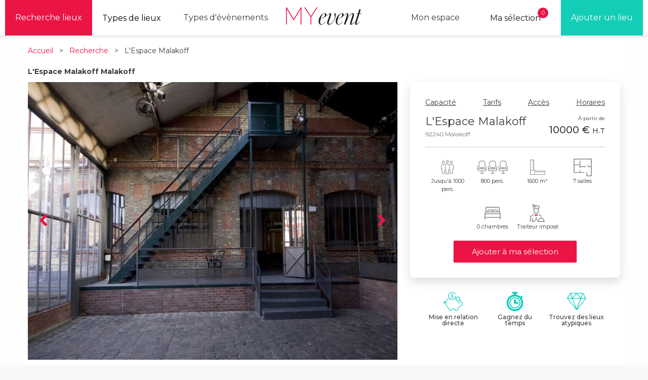

--- FILE ---
content_type: text/html; charset=utf-8
request_url: https://www.my-event.com/l-espace-malakoff
body_size: 22451
content:
<!DOCTYPE html>
<html lang="fr">
  <head>
    <meta charset="utf-8">
    <meta name="viewport" content="width=device-width, initial-scale=1">
    <title>Location de salles et de lieux atypiques à Paris - MYevent</title>
      <script src="https://maps.googleapis.com/maps/api/js?v=3.exp&key=AIzaSyCVL07KlTFp67tgQ-5Vdt_KleW9mcS4AQs"></script>

  <style>

    .location-description {
      height: 85px;
      overflow: hidden;
    }
    .description {
      position: relative;
    }
    .description label {
      position: absolute;
      top: 100%;
      border: 1px solid #ddd;
      padding: 10px;
      border-radius: 5px;
      cursor: pointer;
    }
    .description input {
      display: none;
    }
    .description label:after {
      content: "En savoir plus";
    }
    .description input:checked + label:after {
      content: "En voir moins";
    }
    .description input:checked ~ div {
      height: 100%;
    }
  </style>

  <script type="application/ld+json">
    {
      "@context": "https://schema.org",
      "@type": "EventVenue",
      "name": "L&#39;Espace Malakoff",
      "address": {
        "@type": "PostalAddress",
        "addressLocality": "Malakoff",
        "postalCode": "92240",
        "addressCountry": "FR"
      },
      "image": "//s3.eu-west-1.amazonaws.com/myevent-s3/uploads/location_attachments/attachments/1032/preview_espace-clacquesin-2.jpg?1517014727",
      "url": "https://www.my-event.com/l-espace-malakoff",
      "maximumAttendeeCapacity": "1000"
    }

    {
      "@context": "https://schema.org",
      "@type": "BreadcrumbList",
      "itemListElement": [
        {
          "@type": "ListItem",
          "position": 1,
          "name": "Accueil",
          "item": "https://www.my-event.com/"
        },
        {
          "@type": "ListItem",
          "position": 2,
          "name": "Recherche",
          "item": "back"
        },
        {
          "@type": "ListItem",
          "position": 3,
          "name": "L&#39;Espace Malakoff",
          "item": "/l-espace-malakoff"
        }
      ]
    }
  </script>

    <link rel="stylesheet" href="/assets/application-7514d0bb02b2492671e1c82effb68ebb43fc6500f9be6f5b6108f2c48281bfe4.css" media="all" />
    <script src="/assets/application-0bd33b3ed1973cb4d87055bcc305a2c9066495cc778acc2c892538f02ca96c6b.js" async="async"></script>

    <link rel="canonical" href="https://www.my-event.com/l-espace-malakoff" />

      <script type="text/javascript">
        WebFontConfig = {
          google: { families: [ 'Montserrat:200,300,400,500,700' ] }
        };
        (function() {
          var wf = document.createElement('script');
          wf.src = ('https:' == document.location.protocol ? 'https' : 'http') +
            '://ajax.googleapis.com/ajax/libs/webfont/1.6.26/webfont.js';
          wf.type = 'text/javascript';
          wf.async = 'true';
          var s = document.getElementsByTagName('script')[0];
          s.parentNode.insertBefore(wf, s);
        })(); 
      </script>

    <script type="application/ld+json">
      {
        "@context": "https://schema.org",
        "@type": "Organization",
        "name":"MYevent",
        "url":"https://www.my-event.com/",
        "sameAs": ["https://www.linkedin.com/company/myevent/", "https://instagram.com/myevent_paris/"],
        "email": "contact@my-event.com",
        "Logo": {
          "@type":"ImageObject",
          "url":"https://www.my-event.com/assets/myevent-logo-ad7b49528e5aea7f7992b733ae1f7693e901416ce79aec030254241fcfced818.png"
        }
      }
    </script>

    <link href="/favicon.ico" rel="icon" type="image/x-icon">
    <link href="/favicon.ico" rel="shortcut icon" type="image/x-icon">
    <meta content="width=device-width, initial-scale=1.0" name="viewport">
    <meta content="MYevent" name="author">
    <meta content="L&#39;Espace Malakoff, classé aux monuments historiques, est situé à 100 mètres de la porte de Chatillon à Paris et à 8 minutes de ... contact@my-event.com" name="description">
    <meta name="google-site-verification" content="70PZDYUw_4IAtYw0lB8PVPsSa_8sVczOOdOTORAQpnU" />
    <meta name="google-site-verification" content="QJEj-BKA3wJ2r0GWWSzd5NNzATLeLesfT_piTJY3lAU" />
    <meta name="csrf-param" content="authenticity_token" />
<meta name="csrf-token" content="2EhEq-t0LX2HlBegmTt8bfACA25jNja7FCvCSHOdUOduLbdqL9eU8SSjgupyhq2C-gJAoV6kQKXVDXfJh1-4Dw" />
    
        <!-- Hotjar Tracking Code for www.my-event.com -->
    <script>
        (function(h,o,t,j,a,r){
            h.hj=h.hj||function(){(h.hj.q=h.hj.q||[]).push(arguments)};
            h._hjSettings={hjid:481113,hjsv:5};
            a=o.getElementsByTagName('head')[0];
            r=o.createElement('script');r.async=1;
            r.src=t+h._hjSettings.hjid+j+h._hjSettings.hjsv;
            a.appendChild(r);
        })(window,document,'//static.hotjar.com/c/hotjar-','.js?sv=');
    </script>

  </head>
  <body class="main-content show-location" data-connected='false'>
  <div id="layout">
    <nav id="top_bar">

  <div class="container">

    <a href="#menu" id="menuLink" class="primary-menu-link visible-on-tablet">
      <span></span>
    </a>

    <div id="menu" class="visible-on-tablet active">
      <div class="pure-menu">
        <ul class="pure-menu-list">
          <li class="pure-menu-item menu-item-divided top-divided">
            <a class="pure-menu-link" href="/recherche">Les lieux</a>
          </li>
          <li class="pure-menu-item">
            <a class="pure-menu-link" href="/prestataires">Les prestataires</a>
          </li>
          <li class="pure-menu-item">
            <a class="pure-menu-link" href="/location-salle-paris">Le blog</a>
          </li>
          <li class="pure-menu-item">
            <a class="pure-menu-link" href="/louer-salle-paris/tout-savoir">Tout savoir</a>
          </li>
          <li class="pure-menu-item">
            <a class="pure-menu-link " href="/cdn-cgi/l/email-protection#4625292832272532062b3f6b23302328326825292b">Contact</a>
          </li>
          <li class="pure-menu-item visible-on-tablet">
            <a class="pure-menu-link" href="/concept">Le concept</a>
          </li>
          <li class="pure-menu-item visible-on-tablet">
            <a class="pure-menu-link" href="/louer-salle-paris/barometre-des-prix-de-location">Baromètre</a>
          </li>
          <li class="pure-menu-item menu-item-divided bottom-divided"></li>
        </ul>
      </div>
    </div>

    <div class="social-menu hidden-on-mobile">
      <ul>
        <li>
          <a class="primary" href="/recherche">Recherche lieux</a>
        </li><li class="dropdown">
          <button class="dropdown-button" type="button">Types de lieux</button>
          <ul class="dropdown-menu">
            <li><a href="https://www.my-event.com/location-salle/cat-lieux-atypiques-paris">Lieux atypiques</a></li>
            <li><a href="https://www.my-event.com/location-salle/cat-lieux-salle-de-reception-paris">Salles de réception Paris</a></li>
            <li><a href="https://www.my-event.com/location-salle/cat-lieux-hotel-seminaire-paris">Hotels Séminaire Paris</a></li>
            <li><a href="https://www.my-event.com/location-salle/cat-lieux-hotel-particulier-paris">Hôtels particuliers Paris</a></li>
            <li><a href="https://www.my-event.com/location-salle/cat-lieu-auditorium-paris">Auditoriums Paris</a></li>
            <li><a href="https://www.my-event.com/location-salle/cat-lieux-centre-d-affaires-paris">Centres d&#39;affaires paris</a></li>
            <li><a href="https://www.my-event.com/location-salle/cat-lieux-centre-de-congres-paris">Centres de congrès à Paris</a></li>
            <li><a href="https://www.my-event.com/location-salle/cat-lieux-chateaux-france">Châteaux en France</a></li>
            <li><a href="https://www.my-event.com/location-salle/cat-lieux-salle-de-spectacle-paris">Salles de spectacle Paris</a></li>
            <li><a href="https://www.my-event.com/location-salle/cat-lieux-culturels-paris">Lieux culturels Paris</a></li>
            <li><a href="https://www.my-event.com/location-salle/cat-lieux-peniches-paris">Péniches Paris</a></li>
            <li><a href="https://www.my-event.com/location-salle/cat-lieu-loft-paris">Lofts Paris</a></li>
            <li><a href="https://www.my-event.com/location-salle/cat-lieu-rooftops-paris">Rooftops Paris</a></li>
            <li><a href="https://www.my-event.com/location-salle/cat-lieu-villa-paris">Villas Paris</a></li>
            <li><a href="https://www.my-event.com/location-salle/cat-lieux-avec-jardin-paris">Lieux avec jardins Paris</a></li>
            <li><a href="https://www.my-event.com/location-salle/cat-lieu-restaurant-privatisable-paris">Restaurants privatisables Paris</a></li>
            <li><a href="https://www.my-event.com/location-salle/cat-lieux-clubs-bars-privatisables-paris">Clubs, bars Paris</a></li>
            <li><a href="https://www.my-event.com/location-salle/cat-lieu-galerie-paris">Galeries Paris</a></li>
            <li><a href="https://www.my-event.com/location-salle/cat-lieux-showroom-paris">Showrooms Paris</a></li>
            <li><a href="https://www.my-event.com/location-salle/cat-lieu-studio-photo-paris">Studios photos Paris</a></li>
            <li><a href="https://www.my-event.com/location-salle/cat-lieu-studio-video-paris">Studios vidéos Paris</a></li>
            <li><a href="https://www.my-event.com/location-salle/cat-lieu-pop-up-store-paris">Pop up stores Paris</a></li>
          </ul>
        </li>
        <li class="dropdown">
          <label for="menu2" class="dropdown-button">Types d'évènements</label>
          <ul class="dropdown-menu">
            <li><a href="https://www.my-event.com/location-salle/cat-evenement-seminaire-residentiel">Séminaire résidentiel</a></li>
            <li><a href="https://www.my-event.com/location-salle/cat-evenement-seminaire-paris">Séminaire Paris</a></li>
            <li><a href="https://www.my-event.com/location-salle/cat-evenement-lieux-atypiques-seminaire-paris">Séminaire atypique Paris</a></li>
            <li><a href="https://www.my-event.com/location-salle/cat-evenement-seminaire-au-vert">Séminaire au vert Ile de France</a></li>
            <li><a href="https://www.my-event.com/location-salle/cat-evenement-reunion-paris">Réunion Paris</a></li>
            <li><a href="https://www.my-event.com/location-salle/cat-evenement-soiree-entreprise-paris">Soirée d&#39;entreprise Paris</a></li>
            <li><a href="https://www.my-event.com/location-salle/salle-de-formation-paris-0bd1ad38-7071-49f3-9913-a59985ab3297">Formation Paris</a></li>
            <li><a href="https://www.my-event.com/location-salle/cat-evenement-conference-paris">Conférence Paris</a></li>
            <li><a href="https://www.my-event.com/location-salle/cat-evenement-team-building-paris">Team building Paris</a></li>
          </ul>
        </li>
      </ul>
    </div>

    <div class="logo">
      <a href="/"><img src="/assets/myevent-logo-ad7b49528e5aea7f7992b733ae1f7693e901416ce79aec030254241fcfced818.png" /></a>
    </div>

    <div class="reference-location hidden-on-mobile">
      <ul>
        <li><a data-remote="true" href="/locations/new"><span>Ajouter un lieu</span></a></li>
      </ul>
    </div>

    <div class="project-locations-menu">
      <div class="menu-link">
  <div class="menu-label">
    <div class="project-locations-menu-title">
      Ma sélection
    </div>
    <div class="notifications-mark">
      0
    </div>
  </div>
  <nav>
      Votre sélection est vide
  </nav>
</div>

    </div>

    <div class="user-menu">
  <ul>
    <li><a class="login-link" data-remote="true" href="/x/login-form">Mon espace</a></li>
  </ul>
</div>

    <div class="project-locations-menu-mobile visible-on-mobile">
      <div class="notifications-mark">
  0
</div>
<a class="extend" href="/"><i class="fa fa-star"></i></a>
<a class="collapse" href="/"><i class="fa fa-times"></i></a>
    </div>

    <div class="user-menu-mobile visible-on-mobile">
      <a class="extend" href="/"><i class="fa fa-user"></i></a>
      <a class="collapse" href="/"><i class="fa fa-times"></i></a>
    </div>

  </div>

</nav>

    


<section id="common_content" class="white-background container" itemscope itemtype="http://schema.org/LocalBusiness">

  <div class="top">
    <div class="top-route">
      <a style="color:#EC1445" href="/">Accueil</a> &nbsp > &nbsp
      <a style="color:#EC1445" href="javascript:history.back()">Recherche</a>
      &nbsp > &nbsp L&#39;Espace Malakoff
    </div>
    <div class="share">

    </div>
  </div>

  <h1 itemprop="name">L&#39;Espace Malakoff Malakoff</h1>

  <section class="location-container">
    <section class="location-details">
      <section id="location_gallery">
          <div class="preview">
            <img data-lazy="//s3.eu-west-1.amazonaws.com/myevent-s3/uploads/location_attachments/attachments/1032/preview_espace-clacquesin-2.jpg?1517014727" itemprop="image" src="" />
          </div>
          <div class="preview">
            <img data-lazy="//s3.eu-west-1.amazonaws.com/myevent-s3/uploads/location_attachments/attachments/7387/preview_espace-clacquesin-1-.jpg?1517015929" itemprop="image" src="" />
          </div>
          <div class="preview">
            <img data-lazy="//s3.eu-west-1.amazonaws.com/myevent-s3/uploads/location_attachments/attachments/7392/preview_espace-clacquesin-1-.jpg?1517017266" itemprop="image" src="" />
          </div>
          <div class="preview">
            <img data-lazy="//s3.eu-west-1.amazonaws.com/myevent-s3/uploads/location_attachments/attachments/7382/preview_espace-clacquesin-1-.jpg?1517018876" itemprop="image" src="" />
          </div>
          <div class="preview">
            <img data-lazy="//s3.eu-west-1.amazonaws.com/myevent-s3/uploads/location_attachments/attachments/7388/preview_espace-clacquesin-1-.jpg?1517016639" itemprop="image" src="" />
          </div>
          <div class="preview">
            <img data-lazy="//s3.eu-west-1.amazonaws.com/myevent-s3/uploads/location_attachments/attachments/7381/preview_espace-clacquesin-1-.jpg?1517017800" itemprop="image" src="" />
          </div>
          <div class="preview">
            <img data-lazy="//s3.eu-west-1.amazonaws.com/myevent-s3/uploads/location_attachments/attachments/7391/preview_espace-clacquesin-1-.jpg?1517018409" itemprop="image" src="" />
          </div>
          <div class="preview">
            <img data-lazy="//s3.eu-west-1.amazonaws.com/myevent-s3/uploads/location_attachments/attachments/7386/preview_espace-clacquesin-1-.jpg?1517019298" itemprop="image" src="" />
          </div>
          <div class="preview">
            <img data-lazy="//s3.eu-west-1.amazonaws.com/myevent-s3/uploads/location_attachments/attachments/7389/preview_espace-clacquesin-1-.jpg?1517019636" itemprop="image" src="" />
          </div>
          <div class="preview">
            <img data-lazy="//s3.eu-west-1.amazonaws.com/myevent-s3/uploads/location_attachments/attachments/7390/preview_espace-clacquesin-1-.jpg?1517019956" itemprop="image" src="" />
          </div>
          <div class="preview">
            <img data-lazy="//s3.eu-west-1.amazonaws.com/myevent-s3/uploads/location_attachments/attachments/13320/preview_l-espace-malakoff-14.jpg?1517020268" itemprop="image" src="" />
          </div>
      </section>

      <div class="visible-on-mobile">
        <div class="name-location-price">
          <div class="location-main-infos">
            <div class="location" itemprop="address" itemscope itemtype="http://schema.org/PostalAddress">
              <span itemprop="postalCode">
                92240
              </span>
              -
              <span itemprop="addressLocality">
                Malakoff
              </span>
            </div>
          </div>
          <div class="price">
            À partir de : 
            <p class="budget">
              <b>10000 € <span class="budget--excluding-taxes">H.T</span>
              </b>
            </p>
          </div>
        </div>

        <div class="floor-area-and-capacity">
          <div class="capacity">
            <img src="/assets/location/capacity-a7dd9fd2f37bc33024f8d5b15dd5c8350a58e119d69a07e9c9e8d8eca8f8b81c.svg" />
            <br>
            <b>Jusqu&#39;à 1000 pers.</b>
          </div>
          <div class="seated-capacity">
            <img style="margin-bottom: 8px;" src="/assets/location/seated-capacity-5ce60cd63c9ef7f70d2e61a2419fb1fa7eeaa7e031c0454fb1e031e46e2b0e9b.svg" />
            <br>
            <b>Jusqu&#39;à 800 pers.</b>
          </div>
          <div class="floor-area">
            <img src="/assets/location/floor-area-fb154e5d5bc4ae7ad3129b4d476a598ba6c5365a5382294eab70cb166ee26ef5.svg" />
            <br>
            <b>1600 m2</b>
          </div>
          <div class="spaces">
            <img src="/assets/location/spaces-aa81fb22a6bcee25836febcc0835407069fcb5885e6b2e27d087c99c9eecb378.svg" />
            <br>
            <b> 7  salles</b>
          </div>

            <div class="location-nav-picto-container">
              <div class="location-nav-picto">
                <i style="font-size: 40px;flex: 1;" class="fa fa-bed"></i>
              </div>
              <div class="location-nav-picto-legend">
                0 chambres
              </div>
            </div>

        </div>


        <div class="mobile-book" style="position: fixed;bottom: 10px;  width: 100%; z-index: 100;">
          <form id="new_project" class="new_project" action="/project_locations" accept-charset="UTF-8" data-remote="true" method="post"><input name="utf8" type="hidden" value="&#x2713;" autocomplete="off" />
  <input value="942" autocomplete="off" type="hidden" name="project[location_id]" id="project_location_id" />
  <input type="submit" name="commit" value="Ajouter à ma sélection" class="button" data-disable-with="Ajouter à ma sélection" />
</form>
        </div>

      </div>

      <h2 class="title-border" style="margin-top:10px">Informations générales L&#39;Espace Malakoff</h2>
      <div class="specific-details">

        <div class="specific-details-item">
          Location aux particuliers ? <b>Oui</b>
        </div>
        <div class="specific-details-item">
          Soirée dansante <b>Refusées</b>
        </div>
        <div class="specific-details-item text-right">
          Privatisation partielle ? <b>Oui</b>
        </div>
        <div class="specific-details-item">
          Traiteur imposé <b>Oui</b>
        </div>
        <div class="specific-details-item">
          Office traiteur <b>Oui</b>
        </div>
        <div class="specific-details-item text-right">
        </div>
      </div>


        <h3>Présentation du lieu</h3>

        <div class="location-tag">
            <span class="name"><a href="/t/exterieur">Extérieur</a></span>
            <span class="name"><a href="/t/modulable">Modulable</a></span>
            <span class="name"><a href="/t/lieu-vide">Vide</a></span>
            <span class="name"><a href="/t/atypique">Atypique</a></span>
        </div>

      <div class="description">
          <h4>Un lieu authentique à louer pour vos événements en grand comité</h4>
        <input id="ch" type="checkbox">
        <label for="ch"></label>
        <div class="location-description">
          L'Espace Malakoff, classé aux monuments historiques, est situé à 100 mètres de la porte de Chatillon à Paris et à 8 minutes de Montparnasse. Ce lieu authentique et moderne de 1600 m² entièrement modulable selon vos besoins peut accueillir jusqu'à 700 personnes en convention ou cocktail, et 550 personnes en dîner.&nbsp;<div><br></div><div>Cette ancienne distillerie conservée en l'état est le lieu idéal pour donner une autre dimension à votre manifestation !</div>
        </div>
      </div>

      <h3 style="margin-top: 70px;" class="title-border">Événements acceptés</h3>
      <div class="accepted-events">
          <span class=selected >
            Défilés de mode
          </span>
          <span class=selected >
            Lancement de produit
          </span>
          <span class=selected >
            Séminaire
          </span>
          <span class=selected >
            Showroom
          </span>
          <span class=selected >
            Shooting photo
          </span>
          <span class=selected >
            Cocktail dînatoire
          </span>
          <span class=selected >
            Evénement RP
          </span>
          <span class=not-selected >
            Pop up store
          </span>
          <span class=selected >
            Team building
          </span>
          <span class=not-selected >
            Soirée dansante
          </span>
          <span class=not-selected >
            Tournage
          </span>
          <span class=selected >
            Formation
          </span>
          <span class=not-selected >
            Salon professionnel
          </span>
          <span class=selected >
            Diner assis
          </span>
          <span class=selected >
            Réunion
          </span>
          <span class=not-selected >
            Séminaire résidentiel 
          </span>
          <span class=not-selected >
            Soirée d&#39;entreprise 
          </span>
          <span class=not-selected >
            Coworking 
          </span>
          <span class=not-selected >
            Congrés 
          </span>
          <span class=not-selected >
            Colloque
          </span>
          <span class=not-selected >
            Convention 
          </span>
          <span class=not-selected >
            Evénement grand public 
          </span>
          <span class=not-selected >
            Roadshow 
          </span>
          <span class=not-selected >
            Conférence
          </span>
          <span class=not-selected >
            Evènement digital
          </span>
      </div>

        <h3 id="location_capacity">Capacité détaillée</h3>
        <div class ="roomtable">
          <table id="champs">
            <tr class="pictos first-lign">
              <td class="pictos space-name"> <p> Nom de la salle </p></td>
              <td class="pictos"><div class="spaces_pictos"><p class="spaces_config">Superficie de la salle (m2)</p><img src="/assets/location-pictos/spaces-pictos/floor-area-7972d9ac83ae9b8b245d3fbd2aa9c58f4e08e4073a377ba77e193e04d10d0744.png" /></div></td>
              <td class="pictos"><div class="spaces_pictos"><p class="spaces_config">Hauteur sous plafond</p><img src="/assets/location-pictos/spaces-pictos/hsp-38c74c905492560c2a86742e357daa6cbccc6bf1f524b5bf331ec654f46226b3.png" /></div></td>
              <td class="pictos"><div class="spaces_pictos"><p class="spaces_config">Capacité en cocktail</p><img src="/assets/location-pictos/spaces-pictos/cocktail-5a0b3d0f464c57b5514a13b687fb75f60283dd7ac890b30fc379b0879b51c4e8.png" /></div></td>
              <td class="pictos"><div class="spaces_pictos"><p class="spaces_config">Capacité en diner assis</p><img src="/assets/location-pictos/spaces-pictos/diner-c16190f858e2ca79914ae9cbee1f4f4012af1bc37819ad683c1ced2abe0c5dea.png" /></div></td>
              <td class="pictos"><div class="spaces_pictos"><p class="spaces_config">Capacité en théatre</p><img src="/assets/location-pictos/spaces-pictos/theater-ba322cf929003a44f0ec0d5bd01afa98da1e45167da98f0108e1e98a04f6d892.png" /></div></td>
              <td class="pictos"><div class="spaces_pictos"><p class="spaces_config">Capacité en u</p><img src="/assets/location-pictos/spaces-pictos/u-c614d9bd0c181482fedc22d27e90e083413640cbc06a6df50e343ca5d91b0fcc.png" /></div></td>
              <td class="pictos"><div class="spaces_pictos"><p class="spaces_config">Capacité en cabaret</p><img src="/assets/location-pictos/spaces-pictos/cabaret-af262d75e70465c522039cd09d1408aea33eaec9d9818e1ec6091cbe5a55bdc6.png" /></div></td>
              <td class="pictos"><div class="spaces_pictos"><p class="spaces_config">Capacité en réunion</p><img src="/assets/location-pictos/spaces-pictos/meeting-c81784ab53275b972b3706250012b6158097c7bc44d3471b16c9523fb0b33133.png" /></div></td>
              <td class="pictos"><div class="spaces_pictos"><p class="spaces_config">Lumière du jour</p><img src="/assets/location-pictos/spaces-pictos/light-a505a8ddf3e193f4c12c3b6d3209e9a6f3d3287d833b43d3817e276b630ad1cc.png" /></div></td>
            </tr>
            <tr id="space">
              <td class="space-name">Grande Halle </td>
              <td> 685 </td>
              <td> </td>
              <td> 1000 </td>
              <td> 700  </td>
              <td>-</td>
              <td>-</td>
              <td>-</td>
              <td> 1000 </td>
              <td class= "light">-</td>
            </tr>
            <tr id="space">
              <td class="space-name">Cour Carrée</td>
              <td> 100 </td>
              <td> </td>
              <td> 350 </td>
              <td> 200  </td>
              <td>-</td>
              <td>-</td>
              <td>-</td>
              <td> 114 </td>
              <td class= "light">-</td>
            </tr>
            <tr id="space">
              <td class="space-name">Salle des cuves </td>
              <td> 109 </td>
              <td> </td>
              <td> 350 </td>
              <td> 200  </td>
              <td>-</td>
              <td>-</td>
              <td>-</td>
              <td> 156 </td>
              <td class= "light">-</td>
            </tr>
            <tr id="space">
              <td class="space-name">Salle des alambics </td>
              <td> 58 </td>
              <td> </td>
              <td> 350 </td>
              <td> 200  </td>
              <td>-</td>
              <td>-</td>
              <td>-</td>
              <td> 80 </td>
              <td class= "light">-</td>
            </tr>
            <tr id="space">
              <td class="space-name">Musée</td>
              <td> 180 </td>
              <td> </td>
              <td> 300 </td>
              <td> 200  </td>
              <td>-</td>
              <td>-</td>
              <td>-</td>
              <td> 300 </td>
              <td class= "light">-</td>
            </tr>
            <tr id="space">
              <td class="space-name">Accueil</td>
              <td> 49 </td>
              <td> </td>
              <td>-</td>
              <td>- </td>
              <td>-</td>
              <td>-</td>
              <td>-</td>
              <td> 54 </td>
              <td class= "light">-</td>
            </tr>
            <tr id="space">
              <td class="space-name">Vestiaire</td>
              <td> 63 </td>
              <td> </td>
              <td>-</td>
              <td>- </td>
              <td>-</td>
              <td>-</td>
              <td>-</td>
              <td> 80 </td>
              <td class= "light">-</td>
            </tr>
          </table>
        </div>


      <h2>Prestations L&#39;Espace Malakoff</h2>

      <div class= "location-equipments">
        <b><div class="location-equipment  location-equipment-uncheck"><img src="/assets/location-pictos/air-conditioner-5d581f33f5a0cb7684f82032096672a019e5c7824a7a01509175a5e37833f0e6.svg" /></span><span class="location-equipment-label">Climatisation</span></div>

<div class="location-equipment "><img src="/assets/location-pictos/wifi-bf4d8084021e083dc70ddd610c6183618c36b4bcff68413c1de0b1a3b3fa816e.svg" /><span class="location-equipment-label">Accès Internet</span></div>

<div class="location-equipment  location-equipment-uncheck"><img src="/assets/location-pictos/smoking-6c6e31f6b74979a2501e1f23946080de2b021aff195d2e8d07759a88a134c947.svg" /><span class="location-equipment-label">Fumeur</span></div>

<div class="location-equipment  location-equipment-uncheck"><img src="/assets/location-pictos/handicap-5e82409fd9df8f29cd13deccf2c23b4ad3f3113b4f34fffcad86db796903ced5.svg" /></span><span class="location-equipment-label">Accès handicapé</span></div>

<div class="location-equipment  location-equipment-uncheck"><img src="/assets/location-pictos/loud-music-b1a7b8074cd002b2ab69c8606df21af4ebbe6af8f99cfcf4d4a44a784ed019c0.svg" /></span><span class="location-equipment-label">Équipement son</span></div>

<div class="location-equipment  location-equipment-uncheck"><img src="/assets/location-pictos/video-equipment-770e2ffb59632b8d66ca3149a1652a9a310b76b5afd232ca31b19db1a65989cf.svg" /><span class="location-equipment-label">Équipement vidéo</span></div>

<div class="location-equipment  location-equipment-uncheck"><img src="/assets/location-pictos/plug-74d06f7f0df5640e86545cd046d807468418cb7cfc35f8282c774511dcc11012.svg" /><span class="location-equipment-label">Prise RJ45</span></div>

<div class="location-equipment  location-equipment-uncheck"><img src="/assets/location-pictos/carpark-18878cd064118cdce51bbed0ed3e93b5379973eb3b1e53b81b88890f79bf2fa9.svg" /><span class="location-equipment-label">Parking sur place</span></div>

<div class="location-equipment "><img src="/assets/location-pictos/catering-462c1e69c99b2e2c5987650deca0a6bad7f26302bf03e9e1caf7a817e94aa0db.svg" /><span class="location-equipment-label">Office traiteur</span></div>

<div class="location-equipment  location-equipment-uncheck"><img src="/assets/location-pictos/paperboard-b01c34c6a143d59095cee99d49ec147842a7d4d8bfc532446d9ea7b2921f07f6.svg" /><span class="location-equipment-label">Paper board</span></div>

<div class="location-equipment  location-equipment-uncheck"><img src="/assets/location-pictos/furniture-a8cac15da6360325d977222700822831de2d38e637ec97091f19e2eab6e34187.svg" /><span class="location-equipment-label">Mobilier</span></div>

<div class="location-equipment  location-equipment-uncheck"><img src="/assets/location-pictos/household-ac4a0ddefa2c339b76c2561c05012119ab3231647e9b0e34fc31f0038c719735.svg" /><span class="location-equipment-label">Ménage inclus</span></div>

<div class="location-equipment  location-equipment-uncheck"><img src="/assets/location-pictos/outside-be8cd0443449cabe0145f9c99bb2d03f2a5efaa3ea6c7ee147a49391e91246aa.svg" /><span class="location-equipment-label">Éxtérieur</span></div>

<div class="location-equipment  location-equipment-uncheck"><img src="/assets/location-pictos/stage-manager-87194b12276d5228282de86202389a87f374513f65807b89cda5a9453e77ca69.svg" /><span class="location-equipment-label">Régisseur</span></div>

<div class="location-equipment "><img src="/assets/location-pictos/cloakroom-fb17b495a06b2fe36c825abf512264745667a46fec45b0dab227dbd1fcef4461.svg" /><span class="location-equipment-label">Vestiaire</span></div>

<div class="location-equipment  location-equipment-uncheck"><img src="/assets/location-pictos/monument-view-c582062b9384646ba5ecef46d48e5f130a18d72c4f864c7a57d633fc7120bcda.svg" /><span class="location-equipment-label">Vue sur monument</span></div>    

<div class="location-equipment  location-equipment-uncheck"><img src="/assets/location-pictos/cp-close-c4daaf4301630a62ff916be6359aba41547f6dc8169e0cda2f8757c872950384.svg" /><span class="location-equipment-label">Parking à proximité</span></div>   
</b>
      </div>


      <h3 id="location_schedules">Horaires</h3>
      <div class= "schedules">
        
<div class="week-schedule">
	<table>
		<tr>
			<td style="border-left:0;">Lundi</td>
			<td>Mardi</td>
			<td>Mercredi</td>
			<td>Jeudi</td>
			<td>Vendredi</td>
			<td>Samedi</td>
			<td>Dimanche</td>
		</tr>
		<tr>
			<td style="border-left:0;">
						11:00 
			</td>
			<td>
						11:00 
			</td>
			<td>
						11:00 
			</td>
			<td>
						11:00 
			</td>
			<td>
						11:00 
			</td>
			<td>
						11:00 
			</td>
			<td>
						11:00 
			</td>
		</tr>
	
		<tr>
			<td style="border-left:0;">
						11:00 
			</td>
			<td>
						11:00 
			</td>
			<td>
						11:00 
			</td>
			<td>
						11:00 
			</td>
			<td>
						11:00 
			</td>
			<td>
						11:00 
			</td>
			<td>
						11:00 
			</td>
		</tr>
	</table>
</div>

      </div>


        <h3 id="location_access">Accès</h3>
        <div class="presentation-text"><p>M° Mairie de Montrouge (L.4)<div><br></div></p></div>

        <h3>Plans</h3>
        <div class="attachments">
            <div class="attachment" id="attachment_7383">
              <a class="attachment-infos" href="//s3.eu-west-1.amazonaws.com/myevent-s3/uploads/location_attachments/attachments/7383/original_espace-clacquesin-1-.jpg?1517020220">
                <div class="format">
                  <i class="fa fa-file-text-o" aria-hidden="true"></i>
                  
                </div>
              </a>
            </div>
        </div>


        <h2 id="location_prices">Conditions tarifaires L&#39;Espace Malakoff</h2>

          <div class="prices-conditions">
            <div class ="conditions">
              <div class="text-block"><strong>Conditions de paiement</strong></div>
              50% à la signature du contrat
              <br>
              50% 10 jours avant l&#39;événement
            </div>
          </div>

          <div class="prices-conditions">
            <div class="deposit">
              <div class="text-block"><strong>Montant de la caution</strong></div>
                Le montant de la caution s&#39;élève à 3800€
            </div>
          </div>





    </section>


    <section class="location-nav">
  <div class="location-nav-container">
    <div class="location-nav-anchors">
      <nav>
        <ol>
            <li><a class="scroll-to-anchor" href="#location_capacity">Capacité</a></li>
            <li><a class="scroll-to-anchor" href="#location_prices">Tarifs</a></li>
            <li><a class="scroll-to-anchor" href="#location_access">Accès</a></li>
          <li><a class="scroll-to-anchor" href="#location_schedules">Horaires</a></li>
        </ol>
      </nav>
    </div>
    <div class="location-nav-header">
      <div class="location-nav-main-infos">
        <div class="location-nav-name">
          L&#39;Espace Malakoff
        </div>
        <div class="location-nav-geo-infos">
          92240 Malakoff
        </div>
      </div>

      <div class="location-nav-price">
        À partir de
        <span class="budget--price">
          10000 €
          <span class="budget--excluding-taxes">
            H.T
          </span>
        </span>
      </div>

    </div>


    <div class="location-nav-pictos">
      <div class="location-nav-picto-container">
        <div class="location-nav-picto">
          <svg width="26px" height="28px" viewBox="0 0 26 28" version="1.1" xmlns="http://www.w3.org/2000/svg" xmlns:xlink="http://www.w3.org/1999/xlink">
    <g id="Page-1" stroke="none" stroke-width="1" fill="none" fill-rule="evenodd">
        <g id="Tableau-de-bord" transform="translate(-357.000000, -852.000000)" fill="#8C8C8C">
            <g id="BLOC" transform="translate(150.000000, 476.000000)">
                <g id="VIGNETTE" transform="translate(20.000000, 316.000000)">
                    <g id="Group" transform="translate(187.000000, 60.000000)">
                        <g>
                            <path d="M20.6089591,7 C22.1531733,7 23.4105231,5.691 23.4105231,4.08335156 C23.4105231,2.47570313 22.1542764,1.16670313 20.6089591,1.16670313 C19.0647449,1.16670313 17.8073951,2.47570313 17.8073951,4.08335156 C17.8073951,5.691 19.0647449,7 20.6089591,7 Z M20.6089591,2.33335156 C21.5357398,2.33335156 22.289908,3.1185 22.289908,4.08335156 C22.289908,5.04820313 21.5368429,5.83335156 20.6089591,5.83335156 C19.6821784,5.83335156 18.9280102,5.04820313 18.9280102,4.08335156 C18.9280102,3.1185 19.6833341,2.33335156 20.6089591,2.33335156 Z" id="Shape"></path>
                            <path d="M25.4893316,16.7008516 C25.5498458,17.199 25.4007666,17.6995 25.0814389,18.0764063 C24.786695,18.4240547 24.3731816,18.6340547 23.9316698,18.6644063 L23.4083169,26.2932578 C23.3881455,26.5965547 23.1438301,26.8334063 22.8502418,26.8334063 L18.3677289,26.8334063 C18.0752438,26.8334063 17.8309809,26.5965547 17.8085507,26.2920547 L17.3681421,19.8742031 C17.3457119,19.5533516 17.578786,19.2733516 17.8869775,19.2512031 C18.1929102,19.2185 18.4641208,19.4705 18.4853953,19.7913516 L18.888823,25.6678516 L22.3280445,25.6678516 L22.8513975,18.0425 C22.872672,17.7367969 23.1158318,17.5011484 23.4105756,17.5011484 L23.8218303,17.5011484 C23.9854602,17.5011484 24.1344868,17.4311484 24.2420675,17.304 C24.3496483,17.1768516 24.397818,17.0135 24.3776466,16.8455 L23.6593036,10.8675 C23.5539816,9.99364844 22.8378974,9.3345 21.9918022,9.3345 L19.2249603,9.3345 C19.0412116,9.3345 18.8529453,9.3695 18.6657821,9.43835156 C18.3744001,9.54685156 18.0550198,9.38705469 17.950801,9.08370313 C17.8476853,8.78035156 18.0000738,8.44670313 18.2914558,8.33935156 C18.5996473,8.225 18.9134069,8.16785156 19.2249603,8.16785156 L21.9918022,8.16785156 C23.4015931,8.16785156 24.5972731,9.26570313 24.7709886,10.7228516 L25.4893316,16.7008516 Z M7.63429218,19.3841484 C7.94132801,19.4075 8.17440208,19.6863516 8.15197192,20.0071484 L7.72054587,26.292 C7.69927136,26.5965 7.45495594,26.8333516 7.16136771,26.8333516 L2.67885476,26.8333516 C2.38636964,26.8333516 2.14205422,26.5965 2.12077971,26.292 L1.59742677,18.6631484 C1.15591503,18.6327969 0.742401598,18.4227969 0.44765771,18.0751484 C0.128277415,17.6982969 -0.0196460905,17.1977969 0.039764948,16.6996484 L0.758055435,10.7217031 C0.932874122,9.26455469 2.12750351,8.16670313 3.53724183,8.16670313 L6.30303316,8.16670313 C6.52828032,8.16670313 6.75242435,8.19935156 7.01129049,8.26935156 C7.31049939,8.35105469 7.4897831,8.67070313 7.41135633,8.98220313 C7.33287703,9.29370313 7.0258412,9.47570313 6.72663229,9.39870313 C6.56300242,9.35320313 6.42962963,9.33335156 6.30413629,9.33335156 L3.53729436,9.33335156 C2.6900961,9.33335156 1.97401186,9.9925 1.86979303,10.8663516 L1.15145001,16.8443516 C1.13127863,17.0135 1.17944832,17.1757031 1.28702905,17.3028516 C1.39460978,17.43 1.54363641,17.5 1.70726628,17.5 L2.11852094,17.5 C2.41326483,17.5 2.65752772,17.7368516 2.67885476,18.0412969 L3.20105205,25.6666484 L6.64142919,25.6666484 L7.03587436,19.9242969 C7.05830453,19.6035 7.32163568,19.3537969 7.63429218,19.3841484 Z" id="Combined-Shape"></path>
                            <path d="M4.92008497,7 C6.4642992,7 7.721649,5.691 7.721649,4.08335156 C7.721649,2.47570313 6.46540232,1.16670313 4.92008497,1.16670313 C3.37587073,1.16670313 2.11852094,2.47570313 2.11852094,4.08335156 C2.11852094,5.691 3.37587073,7 4.92008497,7 Z M4.92008497,2.33335156 C5.84686565,2.33335156 6.60103389,3.1185 6.60103389,4.08335156 C6.60103389,5.04820313 5.84796877,5.83335156 4.92008497,5.83335156 C3.99445994,5.83335156 3.23913604,5.04820313 3.23913604,4.08335156 C3.23913604,3.1185 3.99445994,2.33335156 4.92008497,2.33335156 Z" id="Shape"></path>
                            <path d="M17.6986587,16.6098516 L16.9556793,9.83385156 C16.7797574,8.218 15.550406,7 14.0980661,7 L11.237091,7 C9.78700992,7 8.55876156,8.218 8.38173663,9.83385156 L7.6387572,16.6098516 C7.57713992,17.1768516 7.74523481,17.7403516 8.09933721,18.1533516 C8.40526991,18.5092031 8.80980077,18.7168516 9.25020939,18.7425 L9.8687986,27.4598516 C9.89007311,27.7643516 10.1343885,28 10.4268736,28 L14.9093866,28 C15.2029748,28 15.4472902,27.7643516 15.4674616,27.4598516 L16.0860508,18.7425 C16.5253563,18.7168516 16.9309903,18.5103516 17.236923,18.1533516 C17.5933367,17.7391484 17.7603285,17.1768516 17.6986587,16.6098516 Z M16.4032249,17.3763516 C16.3382457,17.451 16.1992522,17.5782031 15.9930733,17.5782031 L15.5661123,17.5782031 C15.2725241,17.5782031 15.0282087,17.8138516 15.0069342,18.1183516 L14.3894481,26.8333516 L10.9479678,26.8333516 L10.3316374,18.1183516 C10.3092072,17.8138516 10.0660474,17.5782031 9.77245921,17.5782031 L9.34660131,17.5782031 C9.14152554,17.5782031 9.00142895,17.4510547 8.93644977,17.3763516 C8.79414694,17.2095 8.72690898,16.9785 8.75264851,16.7417031 L9.49562794,9.96570313 C9.60767369,8.94020313 10.3573769,8.16670313 11.2393498,8.16670313 L14.1003249,8.16670313 C14.9811421,8.16670313 15.7308453,8.94020313 15.8440467,9.96570313 L16.5870261,16.7417031 C16.6127657,16.9785 16.5455277,17.2095 16.4032249,17.3763516 Z" id="Shape"></path>
                            <path d="M12.6681564,5.83335156 C14.2123706,5.83335156 15.4697204,4.52435156 15.4697204,2.91670313 C15.4697204,1.30905469 14.2135263,0 12.6681564,0 C11.1239421,0 9.86659235,1.309 9.86659235,2.91664844 C9.86659235,4.52429688 11.1239421,5.83335156 12.6681564,5.83335156 Z M12.6681564,1.16664844 C13.5949371,1.16664844 14.3491053,1.95179687 14.3491053,2.91664844 C14.3491053,3.8815 13.5949371,4.66664844 12.6681564,4.66664844 C11.7413757,4.66664844 10.9872075,3.8815 10.9872075,2.91664844 C10.9872075,1.95185156 11.7425313,1.16664844 12.6681564,1.16664844 Z" id="Shape"></path>
                        </g>
                    </g>
                </g>
            </g>
        </g>
    </g>
</svg>
        </div>
        <div class="location-nav-picto-legend">
          Jusqu&#39;à
          1000 pers.
        </div>
      </div>

      <div class="location-nav-picto-container">
        <div class="location-nav-picto">
          <svg width="60px" height="26px" viewBox="0 0 60 26" version="1.1" xmlns="http://www.w3.org/2000/svg" xmlns:xlink="http://www.w3.org/1999/xlink">
    <g id="Ecrans" stroke="none" stroke-width="1" fill="none" fill-rule="evenodd">
        <g id="Mes-Projets-Detail-Lieu" transform="translate(-1006.000000, -438.000000)" fill="#929292" fill-rule="nonzero">
            <g id="BLOC-Copy" transform="translate(150.000000, 403.000000)">
                <g id="BLOC" transform="translate(380.000000, 0.000000)">
                    <g id="Group" transform="translate(457.000000, 35.000000)">
                        <g id="desk-chair" transform="translate(19.000000, 0.000000)">
                            <path d="M17.3571429,10.4 C17.0018638,10.4 16.7142857,10.6907734 16.7142857,11.05 L16.7142857,15.9618164 C16.334548,15.7377695 15.8991629,15.6 15.4285714,15.6 L9.64285714,15.6 L9.64285714,14.3 L12.8571429,14.3 C14.2748438,14.3 15.4285714,13.1334531 15.4285714,11.7 L15.4285714,5.2 C15.4285714,2.33263672 13.1215681,0 10.2857143,0 L7.71428571,0 C4.87843192,0 2.57142857,2.33263672 2.57142857,5.2 L2.57142857,11.7 C2.57142857,13.1334531 3.72515625,14.3 5.14285714,14.3 L8.35714286,14.3 L8.35714286,15.6 L2.57142857,15.6 C2.10083705,15.6 1.66545201,15.7378203 1.28571429,15.9618164 L1.28571429,11.05 C1.28571429,10.6907734 0.998136161,10.4 0.642857143,10.4 C0.287578125,10.4 0,10.6907734 0,11.05 L0,18.2 C0,19.6334531 1.15372768,20.8 2.57142857,20.8 L8.35714286,20.8 L8.35714286,24.7 L5.78571429,24.7 C5.43043527,24.7 5.14285714,24.9907734 5.14285714,25.35 C5.14285714,25.7092266 5.43043527,26 5.78571429,26 L12.2142857,26 C12.5695647,26 12.8571429,25.7092266 12.8571429,25.35 C12.8571429,24.9907734 12.5695647,24.7 12.2142857,24.7 L9.64285714,24.7 L9.64285714,20.8 L15.4285714,20.8 C16.8462723,20.8 18,19.6334531 18,18.2 L18,11.05 C18,10.6907734 17.7124219,10.4 17.3571429,10.4 Z M5.14285714,13 C4.43270089,13 3.85714286,12.4180469 3.85714286,11.7 L3.85714286,5.2 C3.85714286,3.04591016 5.58386719,1.3 7.71428571,1.3 L10.2857143,1.3 C12.4161328,1.3 14.1428571,3.04591016 14.1428571,5.2 L14.1428571,11.7 C14.1428571,12.4180469 13.5672991,13 12.8571429,13 L5.14285714,13 Z M15.4285714,19.5 L2.57142857,19.5 C1.86127232,19.5 1.28571429,18.9180469 1.28571429,18.2 C1.28571429,17.4819531 1.86127232,16.9 2.57142857,16.9 L15.4285714,16.9 C16.1387277,16.9 16.7142857,17.4819531 16.7142857,18.2 C16.7142857,18.9180469 16.1387277,19.5 15.4285714,19.5 Z" id="Shape"></path>
                            <path d="M38.3571429,10.4 C38.0018638,10.4 37.7142857,10.6907734 37.7142857,11.05 L37.7142857,15.9618164 C37.334548,15.7377695 36.8991629,15.6 36.4285714,15.6 L30.6428571,15.6 L30.6428571,14.3 L33.8571429,14.3 C35.2748438,14.3 36.4285714,13.1334531 36.4285714,11.7 L36.4285714,5.2 C36.4285714,2.33263672 34.1215681,0 31.2857143,0 L28.7142857,0 C25.8784319,0 23.5714286,2.33263672 23.5714286,5.2 L23.5714286,11.7 C23.5714286,13.1334531 24.7251563,14.3 26.1428571,14.3 L29.3571429,14.3 L29.3571429,15.6 L23.5714286,15.6 C23.1008371,15.6 22.665452,15.7378203 22.2857143,15.9618164 L22.2857143,11.05 C22.2857143,10.6907734 21.9981362,10.4 21.6428571,10.4 C21.2875781,10.4 21,10.6907734 21,11.05 L21,18.2 C21,19.6334531 22.1537277,20.8 23.5714286,20.8 L29.3571429,20.8 L29.3571429,24.7 L26.7857143,24.7 C26.4304353,24.7 26.1428571,24.9907734 26.1428571,25.35 C26.1428571,25.7092266 26.4304353,26 26.7857143,26 L33.2142857,26 C33.5695647,26 33.8571429,25.7092266 33.8571429,25.35 C33.8571429,24.9907734 33.5695647,24.7 33.2142857,24.7 L30.6428571,24.7 L30.6428571,20.8 L36.4285714,20.8 C37.8462723,20.8 39,19.6334531 39,18.2 L39,11.05 C39,10.6907734 38.7124219,10.4 38.3571429,10.4 Z M26.1428571,13 C25.4327009,13 24.8571429,12.4180469 24.8571429,11.7 L24.8571429,5.2 C24.8571429,3.04591016 26.5838672,1.3 28.7142857,1.3 L31.2857143,1.3 C33.4161328,1.3 35.1428571,3.04591016 35.1428571,5.2 L35.1428571,11.7 C35.1428571,12.4180469 34.5672991,13 33.8571429,13 L26.1428571,13 Z M36.4285714,19.5 L23.5714286,19.5 C22.8612723,19.5 22.2857143,18.9180469 22.2857143,18.2 C22.2857143,17.4819531 22.8612723,16.9 23.5714286,16.9 L36.4285714,16.9 C37.1387277,16.9 37.7142857,17.4819531 37.7142857,18.2 C37.7142857,18.9180469 37.1387277,19.5 36.4285714,19.5 Z" id="Shape-Copy"></path>
                            <path d="M59.3571429,10.4 C59.0018638,10.4 58.7142857,10.6907734 58.7142857,11.05 L58.7142857,15.9618164 C58.334548,15.7377695 57.8991629,15.6 57.4285714,15.6 L51.6428571,15.6 L51.6428571,14.3 L54.8571429,14.3 C56.2748438,14.3 57.4285714,13.1334531 57.4285714,11.7 L57.4285714,5.2 C57.4285714,2.33263672 55.1215681,0 52.2857143,0 L49.7142857,0 C46.8784319,0 44.5714286,2.33263672 44.5714286,5.2 L44.5714286,11.7 C44.5714286,13.1334531 45.7251563,14.3 47.1428571,14.3 L50.3571429,14.3 L50.3571429,15.6 L44.5714286,15.6 C44.1008371,15.6 43.665452,15.7378203 43.2857143,15.9618164 L43.2857143,11.05 C43.2857143,10.6907734 42.9981362,10.4 42.6428571,10.4 C42.2875781,10.4 42,10.6907734 42,11.05 L42,18.2 C42,19.6334531 43.1537277,20.8 44.5714286,20.8 L50.3571429,20.8 L50.3571429,24.7 L47.7857143,24.7 C47.4304353,24.7 47.1428571,24.9907734 47.1428571,25.35 C47.1428571,25.7092266 47.4304353,26 47.7857143,26 L54.2142857,26 C54.5695647,26 54.8571429,25.7092266 54.8571429,25.35 C54.8571429,24.9907734 54.5695647,24.7 54.2142857,24.7 L51.6428571,24.7 L51.6428571,20.8 L57.4285714,20.8 C58.8462723,20.8 60,19.6334531 60,18.2 L60,11.05 C60,10.6907734 59.7124219,10.4 59.3571429,10.4 Z M47.1428571,13 C46.4327009,13 45.8571429,12.4180469 45.8571429,11.7 L45.8571429,5.2 C45.8571429,3.04591016 47.5838672,1.3 49.7142857,1.3 L52.2857143,1.3 C54.4161328,1.3 56.1428571,3.04591016 56.1428571,5.2 L56.1428571,11.7 C56.1428571,12.4180469 55.5672991,13 54.8571429,13 L47.1428571,13 Z M57.4285714,19.5 L44.5714286,19.5 C43.8612723,19.5 43.2857143,18.9180469 43.2857143,18.2 C43.2857143,17.4819531 43.8612723,16.9 44.5714286,16.9 L57.4285714,16.9 C58.1387277,16.9 58.7142857,17.4819531 58.7142857,18.2 C58.7142857,18.9180469 58.1387277,19.5 57.4285714,19.5 Z" id="Shape-Copy-2"></path>
                        </g>
                    </g>
                </g>
            </g>
        </g>
    </g>
</svg>
        </div>
        <div class="location-nav-picto-legend">
          800 pers.
        </div>
      </div>

      <div class="location-nav-picto-container">
        <div class="location-nav-picto">
          <svg width="30px" height="30px" viewBox="0 0 30 30" version="1.1" xmlns="http://www.w3.org/2000/svg" xmlns:xlink="http://www.w3.org/1999/xlink">
    <g id="Page-1" stroke="none" stroke-width="1" fill="none" fill-rule="evenodd">
        <g id="Tableau-de-bord" transform="translate(-442.000000, -851.000000)" fill="#929292" fill-rule="nonzero">
            <g id="BLOC" transform="translate(150.000000, 476.000000)">
                <g id="VIGNETTE" transform="translate(20.000000, 316.000000)">
                    <g id="Group" transform="translate(272.000000, 59.000000)">
                        <g id="m2" transform="translate(15.000000, 15.000000) rotate(-90.000000) translate(-15.000000, -15.000000) ">
                            <path d="M9.5,0 L8.5,0 L0,0 L0,8.5 L0,9.5 L0,30 L8,30 L8,9.5 L9.5,9.5 L9.5,8 L30,8 L30,0 L9.5,0 Z M7,11.5 L5.5,11.5 C5.2235,11.5 5,11.7235 5,12 C5,12.2765 5.2235,12.5 5.5,12.5 L7,12.5 L7,14.5 L4,14.5 C3.7235,14.5 3.5,14.7235 3.5,15 C3.5,15.2765 3.7235,15.5 4,15.5 L7,15.5 L7,17.5 L5.5,17.5 C5.2235,17.5 5,17.7235 5,18 C5,18.2765 5.2235,18.5 5.5,18.5 L7,18.5 L7,20.5 L4,20.5 C3.7235,20.5 3.5,20.7235 3.5,21 C3.5,21.2765 3.7235,21.5 4,21.5 L7,21.5 L7,23.5 L5.5,23.5 C5.2235,23.5 5,23.7235 5,24 C5,24.2765 5.2235,24.5 5.5,24.5 L7,24.5 L7,26.5 L4,26.5 C3.7235,26.5 3.5,26.7235 3.5,27 C3.5,27.2765 3.7235,27.5 4,27.5 L7,27.5 L7,29 L1,29 L1,9.5 L7,9.5 L7,11.5 Z M8.5,8.5 L8,8.5 L1,8.5 L1,1 L8.5,1 L8.5,8 L8.5,8.5 Z M29,7 L27.5,7 L27.5,4 C27.5,3.7235 27.2765,3.5 27,3.5 C26.7235,3.5 26.5,3.7235 26.5,4 L26.5,7 L24.5,7 L24.5,5.5 C24.5,5.2235 24.2765,5 24,5 C23.7235,5 23.5,5.2235 23.5,5.5 L23.5,7 L21.5,7 L21.5,4 C21.5,3.7235 21.2765,3.5 21,3.5 C20.7235,3.5 20.5,3.7235 20.5,4 L20.5,7 L18.5,7 L18.5,5.5 C18.5,5.2235 18.2765,5 18,5 C17.7235,5 17.5,5.2235 17.5,5.5 L17.5,7 L15.5,7 L15.5,4 C15.5,3.7235 15.2765,3.5 15,3.5 C14.7235,3.5 14.5,3.7235 14.5,4 L14.5,7 L12.5,7 L12.5,5.5 C12.5,5.2235 12.2765,5 12,5 C11.7235,5 11.5,5.2235 11.5,5.5 L11.5,7 L9.5,7 L9.5,1 L29,1 L29,7 Z" id="Shape"></path>
                        </g>
                    </g>
                </g>
            </g>
        </g>
    </g>
</svg>
        </div>
        <div class="location-nav-picto-legend">
          1600 m²
        </div>
      </div>

      <div class="location-nav-picto-container">
        <div class="location-nav-picto">
          <svg width="36px" height="35px" viewBox="0 0 36 35" version="1.1" xmlns="http://www.w3.org/2000/svg" xmlns:xlink="http://www.w3.org/1999/xlink">
    <g id="Ecrans" stroke="none" stroke-width="1" fill="none" fill-rule="evenodd">
        <g id="Mes-Projets-Detail-Lieu" transform="translate(-1192.000000, -433.000000)" fill="#929292" fill-rule="nonzero">
            <g id="BLOC-Copy" transform="translate(150.000000, 403.000000)">
                <g id="BLOC" transform="translate(380.000000, 0.000000)">
                    <g id="Group" transform="translate(660.000000, 30.000000)">
                        <g id="flat-plan" transform="translate(2.000000, 0.000000)">
                            <path d="M35.1562353,0 L0.843764706,0 C0.377470588,0 0,0.373332404 0,0.833345783 L0,27.4999461 C0,27.9599594 0.377470588,28.3332918 0.843764706,28.3332918 L20.25,28.3332918 C20.7163529,28.3332918 21.0937647,27.9599594 21.0937647,27.4999461 C21.0937647,27.0399327 20.7163529,26.6666003 20.25,26.6666003 L13.5,26.6666003 L13.5,24.4443836 C13.5,23.9843702 13.1225294,23.6110378 12.6562353,23.6110378 C12.1899412,23.6110378 11.8124706,23.9843702 11.8124706,24.4443836 L11.8124706,26.6666003 L1.68752941,26.6666003 L1.68752941,13.3333001 L11.8125294,13.3333001 L11.8125294,17.7777335 C11.8125294,18.2377469 12.19,18.6110793 12.6562941,18.6110793 C13.1225882,18.6110793 13.5000588,18.2377469 13.5000588,17.7777335 L13.5000588,16.6666252 L24.1875882,16.6666252 C24.6539412,16.6666252 25.0313529,16.2932928 25.0313529,15.8332794 C25.0313529,15.373266 24.6539412,14.9999336 24.1875882,14.9999336 L13.5,14.9999336 L13.5,5.0000166 C13.5,4.54000322 13.1225294,4.16667082 12.6562353,4.16667082 C12.1899412,4.16667082 11.8124706,4.54000322 11.8124706,5.0000166 L11.8124706,11.6666667 L1.68752941,11.6666667 L1.68752941,1.66669157 L34.3125294,1.66669157 L34.3125294,14.9999917 L29.8125294,14.9999917 L29.8125294,12.777775 C29.8125294,12.3177616 29.4351176,11.9444292 28.9687647,11.9444292 C28.5024118,11.9444292 28.125,12.3177616 28.125,12.777775 L28.125,15.8333375 C28.125,16.2933509 28.5024118,16.6666833 28.9687647,16.6666833 L34.3125294,16.6666833 L34.3125294,33.3333084 L27,33.3333084 L27,27.7777667 C27,27.3177533 26.6225882,26.9444209 26.1562353,26.9444209 C25.6898824,26.9444209 25.3124706,27.3177533 25.3124706,27.7777667 L25.3124706,34.1666542 C25.3124706,34.6266676 25.6898824,35 26.1562353,35 L35.1562353,35 C35.6225882,35 36,34.6266676 36,34.1666542 L36,0.833345783 C36,0.373332404 35.6225882,0 35.1562353,0 Z" id="Shape"></path>
                        </g>
                    </g>
                </g>
            </g>
        </g>
    </g>
</svg>
        </div>
        <div class="location-nav-picto-legend">
          7 salles
        </div>
      </div>

        <div class="location-nav-picto-container">
          <div class="location-nav-picto">
            <?xml version="1.0" encoding="UTF-8"?>
<svg width="32px" height="25px" viewBox="0 0 32 25" version="1.1" xmlns="http://www.w3.org/2000/svg" xmlns:xlink="http://www.w3.org/1999/xlink">
    <g id="Ecrans" stroke="none" stroke-width="1" fill="none" fill-rule="evenodd">
        <g id="Artboard" transform="translate(-264.000000, -226.000000)" fill="#9A9A9A" fill-rule="nonzero">
            <path d="M295.21375,238.940437 C295.317813,238.647 295.375,238.331562 295.375,238.002937 C295.375,237.03225 294.880688,236.174937 294.130625,235.669312 L294.130625,228.872062 C294.130625,227.32125 292.868938,226.059562 291.318125,226.059562 L268.681875,226.059562 C267.131062,226.059562 265.869375,227.32125 265.869375,228.872062 L265.869375,235.669312 C265.119312,236.174937 264.625,237.03225 264.625,238.002937 C264.625,238.331562 264.682187,238.647 264.78625,238.940437 L264,238.940437 L264,250.940437 L265.875,250.940437 L265.875,248.071312 L294.125,248.071312 L294.125,250.940437 L296,250.940437 L296,238.940437 L295.21375,238.940437 Z M268.681875,227.934562 L291.318125,227.934562 C291.835062,227.934562 292.255625,228.355125 292.255625,228.872062 L292.255625,235.190437 L290.383312,235.190437 L290.383312,234.252937 C290.383312,232.702125 289.121625,231.440437 287.570812,231.440437 L281.875,231.440437 C281.155188,231.440437 280.497938,231.712562 280,232.158875 C279.502,231.7125 278.844812,231.440437 278.125,231.440437 L272.429188,231.440437 C270.878375,231.440437 269.616688,232.702125 269.616688,234.252937 L269.616688,235.190437 L267.744375,235.190437 L267.744375,228.872062 C267.744375,228.355125 268.164938,227.934562 268.681875,227.934562 Z M279.0625,235.190437 L271.491688,235.190437 L271.491688,234.252937 C271.491688,233.736 271.91225,233.315437 272.429188,233.315437 L278.125,233.315437 C278.641937,233.315437 279.0625,233.736 279.0625,234.252937 L279.0625,235.190437 Z M280.9375,234.252937 C280.9375,233.736 281.358063,233.315437 281.875,233.315437 L287.570812,233.315437 C288.08775,233.315437 288.508312,233.736 288.508312,234.252937 L288.508312,235.190437 L280.9375,235.190437 L280.9375,234.252937 Z M266.5,238.002937 C266.5,237.486 266.920563,237.065437 267.4375,237.065437 L292.5625,237.065437 C293.079437,237.065437 293.5,237.486 293.5,238.002937 C293.5,238.519875 293.079437,238.940437 292.5625,238.940437 L267.4375,238.940437 C266.920563,238.940437 266.5,238.519875 266.5,238.002937 Z M265.875,240.815437 L294.125,240.815437 L294.125,246.196312 L265.875,246.196312 L265.875,240.815437 Z" id="hebergement"></path>
        </g>
    </g>
</svg>
          </div>
          <div class="location-nav-picto-legend">
            0 chambres
          </div>
        </div>

        <div class="location-nav-picto-container">
          <div class="location-nav-picto">
            <svg width="30px" height="35px" viewBox="0 0 30 35" version="1.1" xmlns="http://www.w3.org/2000/svg" xmlns:xlink="http://www.w3.org/1999/xlink">
    <g id="Ecrans" stroke="none" stroke-width="1" fill="none" fill-rule="evenodd">
        <g id="Fiche-lieu" transform="translate(-948.000000, -348.000000)">
            <g id="Group-5" transform="translate(915.000000, 164.000000)">
                <g id="Group" transform="translate(6.000000, 184.000000)">
                    <g id="waiter-(2)" transform="translate(27.000000, 0.000000)">
                        <path d="M17.8545244,19.3371585 L22.3628659,22.7720244 C22.737878,23.0577439 22.8102683,23.5933293 22.5245488,23.9684268 C22.3565488,24.1889268 22.1022439,24.3047683 21.8448659,24.3047683 C21.6645732,24.3047683 21.4827439,24.2478293 21.3281463,24.1300244 L16.8198049,20.6951585 C16.4447927,20.409439 16.3724024,19.8738537 16.658122,19.4987561 C16.9438415,19.1238293 17.4794268,19.0511829 17.8545244,19.3371585 Z M6.61090244,7.42290244 C5.0822561,5.80982927 4.44021951,3.45168293 4.80029268,0.741231707 C4.85680488,0.316963415 5.21858537,-2.13162821e-14 5.64660976,-2.13162821e-14 L6.41003659,-2.13162821e-14 C6.67014634,-2.13162821e-14 6.916,0.118573171 7.07793902,0.322 C7.30876829,0.611987805 7.55487805,0.865865854 7.81797561,1.08482927 C7.82992683,1.09413415 7.84162195,1.10386585 7.85314634,1.11385366 C8.34357317,1.51370732 8.89281707,1.79370732 9.5127439,1.96196341 C10.5008537,2.23018293 12.2591341,2.18135366 13.6715122,2.14217073 C14.1601463,2.12859756 14.6216341,2.11579268 15.0278049,2.11579268 C17.1067195,2.11579268 18.7979024,3.80714634 18.7979024,5.88597561 C18.7979024,6.96585366 18.341622,7.94107317 17.6116585,8.62912195 L17.6116585,11.6432195 C17.6116585,11.6958902 17.6067073,11.7484756 17.597061,11.8002927 L16.8166463,15.9693902 C16.5494512,17.397561 15.570561,18.3204512 14.322939,18.3204512 L9.89945122,18.3204512 C8.6517439,18.3204512 7.67293902,17.397561 7.40582927,15.9693049 L6.6255,11.8008902 C6.61585366,11.7491585 6.61090244,11.6964878 6.61090244,11.6438171 L6.61090244,7.42290244 Z M15.9043415,9.55329268 C15.623061,9.62047561 15.3294878,9.65615854 15.0278049,9.65615854 C14.7424268,9.65615854 14.456622,9.65923171 14.1711585,9.66230488 C12.1862317,9.68390244 10.1478659,9.70592683 8.31821951,8.72789024 L8.31821951,11.5645122 L9.08395122,15.6551585 C9.11391463,15.8152195 9.29378049,16.6130488 9.89945122,16.6130488 L14.322939,16.6130488 C14.9286098,16.6130488 15.108561,15.8151341 15.1385244,15.6552439 L15.9043415,11.5639146 L15.9043415,9.55329268 Z M8.01636585,6.41532927 C8.02319512,6.42181707 8.03010976,6.42839024 8.03693902,6.43487805 C8.04487805,6.44196341 8.05264634,6.44930488 8.06015854,6.45673171 C9.71779268,8.00313415 11.8734512,7.98017073 14.1525488,7.9552439 C14.4441585,7.95208537 14.7361951,7.94892683 15.0277195,7.94892683 C15.4660732,7.94892683 15.8727561,7.81157317 16.2073049,7.5775 C16.2353902,7.55376829 16.2650122,7.53182927 16.296,7.51185366 C16.7792561,7.13393902 17.0905,6.54568293 17.0905,5.88606098 C17.0905,4.74856098 16.1651341,3.82310976 15.0277195,3.82310976 C14.6452805,3.82310976 14.1952317,3.83557317 13.7188049,3.84880488 C12.3659268,3.88619512 10.8607561,3.92819512 9.68407317,3.73987805 C10.556939,4.48973171 11.515,4.7734878 12.3047195,4.85859756 C12.773378,4.90913415 13.1124512,5.33007317 13.0619146,5.79890244 C13.011378,6.26756098 12.5907805,6.60637805 12.1216951,6.55609756 C10.6800366,6.40073171 8.06835366,5.63517073 6.58537805,2.27542683 C6.52639024,2.22343902 6.46791463,2.17008537 6.41029268,2.11553659 C6.3977439,3.8984878 6.95193902,5.39896341 8.01636585,6.41532927 Z M14.2104268,30.8117805 L12.9648537,29.5719268 L12.9648537,25.5367683 C12.9648537,25.065378 12.5825854,24.6831098 12.1111951,24.6831098 C11.6398049,24.6831098 11.2575366,25.065378 11.2575366,25.5367683 L11.2575366,29.5719268 L7.58671951,33.2260976 L5.6869878,33.2260976 L5.6869878,27.8499268 C5.6869878,27.3785366 5.30471951,26.9962683 4.83332927,26.9962683 C4.36193902,26.9962683 3.97967073,27.3785366 3.97967073,27.8499268 L3.97967073,34.0797561 C3.97967073,34.5511463 4.36193902,34.9334146 4.83332927,34.9334146 L7.93919512,34.9334146 C8.1649878,34.9334146 8.38147561,34.8440366 8.54145122,34.6847439 L12.1111951,31.1312195 L13.0059146,32.0218415 C13.3399512,32.3544268 13.8805732,32.3532317 14.2131585,32.0191098 C14.5458293,31.6848171 14.5445488,31.1442805 14.2104268,30.8117805 Z M29.5779878,34.0798415 C29.5779878,34.5512317 29.1957195,34.9335 28.7243293,34.9335 L27.084622,34.9335 C27.0789878,34.9335854 27.0731829,34.9336707 27.0674634,34.9336707 C27.0617439,34.9336707 27.055939,34.9335854 27.0503049,34.9335 L16.6404512,34.9335 C16.6290976,34.9336707 16.6174024,34.9336707 16.6061341,34.9335 L14.9665976,34.9335 C14.4952073,34.9335 14.112939,34.5512317 14.112939,34.0798415 C14.112939,33.6084512 14.4952073,33.2261829 14.9665976,33.2261829 L15.7696341,33.2261829 L15.7696341,32.9046951 C15.7696341,29.8440732 18.0442927,27.3048659 20.9918902,26.8887927 L20.9918902,26.1793171 C20.9918902,25.7079268 21.3741585,25.3256585 21.8455488,25.3256585 C22.316939,25.3256585 22.6992073,25.7079268 22.6992073,26.1793171 L22.6992073,26.8887927 C25.6466341,27.305122 27.9212073,29.8442439 27.9212073,32.9046951 L27.9212073,33.2261829 L28.7244146,33.2261829 C29.1958049,33.2261829 29.5779878,33.6083659 29.5779878,34.0798415 Z M26.2138049,32.9046951 C26.2138049,30.4960122 24.2541463,28.5363537 21.8454634,28.5363537 C19.4366098,28.5363537 17.4768659,30.4960122 17.4768659,32.9046951 L17.4768659,33.2261829 L26.2138049,33.2261829 L26.2138049,32.9046951 Z M7.56887805,19.4990122 C7.28332927,19.1239146 6.7477439,19.0511829 6.37256098,19.3369878 L0.399426829,23.8844268 C0.187378049,24.045939 0.0629146341,24.2971707 0.0629146341,24.5636829 L0.0629146341,34.0799268 C0.0629146341,34.5513171 0.445182927,34.9335854 0.916573171,34.9335854 C1.38796341,34.9335854 1.77023171,34.5513171 1.77023171,34.0799268 L1.77023171,24.9865854 L7.40676829,20.6952439 C7.78195122,20.4097805 7.8545122,19.8741951 7.56887805,19.4990122 Z" id="Shape" fill="#929292" fill-rule="nonzero"></path>
                        <path d="M14.9733415,20.4026951 C14.7889512,19.9690366 14.2880244,19.7667195 13.8536829,19.9512805 L12.1111951,20.6924268 L10.3687927,19.9512805 C9.93445122,19.7667195 9.43352439,19.9689512 9.24913415,20.4026951 C9.06457317,20.8365244 9.26671951,21.337878 9.70054878,21.5223537 L9.9300122,21.6200122 L9.70054878,21.7176707 C9.26671951,21.9021463 9.06457317,22.4034146 9.24913415,22.8373293 C9.43360976,23.2711585 9.93470732,23.4734756 10.3687927,23.2887439 L12.1111951,22.5476829 L13.8535122,23.2887439 C13.9625244,23.3350976 14.0758049,23.357122 14.1872073,23.357122 C14.5192805,23.357122 14.8350488,23.1621463 14.9731707,22.8373293 C15.1577317,22.4035 14.9555854,21.9021463 14.5217561,21.7176707 L14.2922927,21.6200122 L14.5218415,21.5223537 C14.9557561,21.337878 15.1579024,20.8366098 14.9733415,20.4026951 Z" id="Path" fill="#EE1E4C"></path>
                    </g>
                </g>
            </g>
        </g>
    </g>
</svg>
          </div>
          <div class="location-nav-picto-legend">
            Traiteur imposé
          </div>
        </div>

    </div>

    <form id="new_project" class="new_project" action="/project_locations" accept-charset="UTF-8" data-remote="true" method="post"><input name="utf8" type="hidden" value="&#x2713;" autocomplete="off" />
  <input value="942" autocomplete="off" type="hidden" name="project[location_id]" id="project_location_id" />
  <input type="submit" name="commit" value="Ajouter à ma sélection" class="button" data-disable-with="Ajouter à ma sélection" />
</form>
  </div>

  <div class="location-advantages">
    <div class="location-advantage">
      <img src="https://i.goopics.net/LGnq8.png">
      <div class="location-advantage-label">
        Mise en relation<br/>directe
      </div>
    </div>
    <div class="location-advantage">
      <img src="https://i.goopics.net/rRDgw.png">
      <div class="location-advantage-label">
        Gagnez du<br/>temps
      </div>
    </div>
    <div class="location-advantage">
      <img src="https://i.goopics.net/5Gn87.png">
      <div class="location-advantage-label">
        Trouvez des lieux<br/>atypiques
      </div>
    </div>
  </div>
</section>

  </section>
</section>

<section class="location-google-map">
  <div class="canvas" data-latitude="48.821" data-longitude="2.3106"></div>
</section>

<section id="related_locations">

  <section class="light-grey-section">
    <div class="container">
      <div class="text-block title"><span>À voir également</span></div>
    </div>
  </section>


  <section>
    <div class="container">
      <div class="locations_container">
          
<a target="_blank" class="location-block" href="/espace-la-serre">
  <figure>
    <div class="visuals">
          <div class="visual">
            <img data-lazy="//s3.eu-west-1.amazonaws.com/myevent-s3/uploads/location_attachments/attachments/67005/search_result_large_photo_RDC.jpg?1762522026" src="" />
          </div>
          <div class="visual">
            <img data-lazy="//s3.eu-west-1.amazonaws.com/myevent-s3/uploads/location_attachments/attachments/67006/search_result_large_IMG_3166.jpg?1762522063" src="" />
          </div>
          <div class="visual">
            <img data-lazy="//s3.eu-west-1.amazonaws.com/myevent-s3/uploads/location_attachments/attachments/67011/search_result_large_IMG_3057.jpg?1762522872" src="" />
          </div>
          <div class="visual">
            <img data-lazy="//s3.eu-west-1.amazonaws.com/myevent-s3/uploads/location_attachments/attachments/35571/search_result_large_espace-la-serre-3.jpg?1607940624" src="" />
          </div>
          <div class="visual">
            <img data-lazy="//s3.eu-west-1.amazonaws.com/myevent-s3/uploads/location_attachments/attachments/67000/search_result_large_IMG_3052.jpg?1762521360" src="" />
          </div>
          <div class="visual">
            <img data-lazy="//s3.eu-west-1.amazonaws.com/myevent-s3/uploads/location_attachments/attachments/67012/search_result_large_Grande_Salle_de_R%C3%A9union.jpg?1762522885" src="" />
          </div>
          <div class="visual">
            <img data-lazy="//s3.eu-west-1.amazonaws.com/myevent-s3/uploads/location_attachments/attachments/35573/search_result_large_espace-la-serre-5.jpg?1607940649" src="" />
          </div>
          <div class="visual">
            <img data-lazy="//s3.eu-west-1.amazonaws.com/myevent-s3/uploads/location_attachments/attachments/66999/search_result_large_IMG_3060.jpg?1762521339" src="" />
          </div>
          <div class="visual">
            <img data-lazy="//s3.eu-west-1.amazonaws.com/myevent-s3/uploads/location_attachments/attachments/35577/search_result_large_espace-la-serre-7.jpg?1607940796" src="" />
          </div>
          <div class="visual">
            <img data-lazy="//s3.eu-west-1.amazonaws.com/myevent-s3/uploads/location_attachments/attachments/35576/search_result_large_espace-la-serre-8.jpg?1607940711" src="" />
          </div>
          <div class="visual">
            <img data-lazy="//s3.eu-west-1.amazonaws.com/myevent-s3/uploads/location_attachments/attachments/67007/search_result_large_photo_RDC.jpg?1762522073" src="" />
          </div>
    </div>

    <p class="budget">
      À partir de
      <span class="budget--price">
        1800 €
        <span class="budget--excluding-taxes">
          H.T
        </span>
      </span>
    </p>

      <span class='fav' data-popin='/locations/espace-la-serre/add_to_favorites?from=%2Fl-espace-malakoff'><i class="fa fa-heart-o"></i><em> Ajouter aux favoris</em></span>


    <figcaption class="description">
      <div class="description--left">
        <div class="text-block">
          Espace La Serre    
        </div>
        <div class="location--address--spaces">
          <address>
            92240 - Malakoff
          </address>
          <div class="spaces-count">
            1 salle
          </div>
        </div>
      </div>
      <div class="description--right">
        <p class="capacity">
          130 debout
          <br>
          60 assis
        </p>
      </div>
    </figcaption>

    <figcaption class="action">
      <span data-url="/bookings/new?location_id=2981" class='request'>Contactez ce lieu</span>
      <span class='show'>+ Voir la fiche du lieu</span>
    </figcaption>
  </figure>
</a>
          
<a target="_blank" class="location-block" href="/l-espace-malakoff">
  <figure>
    <div class="visuals">
          <div class="visual">
            <img data-lazy="//s3.eu-west-1.amazonaws.com/myevent-s3/uploads/location_attachments/attachments/1032/search_result_large_espace-clacquesin-2.jpg?1517014727" src="" />
          </div>
          <div class="visual">
            <img data-lazy="//s3.eu-west-1.amazonaws.com/myevent-s3/uploads/location_attachments/attachments/7387/search_result_large_espace-clacquesin-1-.jpg?1517015929" src="" />
          </div>
          <div class="visual">
            <img data-lazy="//s3.eu-west-1.amazonaws.com/myevent-s3/uploads/location_attachments/attachments/7392/search_result_large_espace-clacquesin-1-.jpg?1517017266" src="" />
          </div>
          <div class="visual">
            <img data-lazy="//s3.eu-west-1.amazonaws.com/myevent-s3/uploads/location_attachments/attachments/7382/search_result_large_espace-clacquesin-1-.jpg?1517018876" src="" />
          </div>
          <div class="visual">
            <img data-lazy="//s3.eu-west-1.amazonaws.com/myevent-s3/uploads/location_attachments/attachments/7388/search_result_large_espace-clacquesin-1-.jpg?1517016639" src="" />
          </div>
          <div class="visual">
            <img data-lazy="//s3.eu-west-1.amazonaws.com/myevent-s3/uploads/location_attachments/attachments/7381/search_result_large_espace-clacquesin-1-.jpg?1517017800" src="" />
          </div>
          <div class="visual">
            <img data-lazy="//s3.eu-west-1.amazonaws.com/myevent-s3/uploads/location_attachments/attachments/7391/search_result_large_espace-clacquesin-1-.jpg?1517018409" src="" />
          </div>
          <div class="visual">
            <img data-lazy="//s3.eu-west-1.amazonaws.com/myevent-s3/uploads/location_attachments/attachments/7386/search_result_large_espace-clacquesin-1-.jpg?1517019298" src="" />
          </div>
          <div class="visual">
            <img data-lazy="//s3.eu-west-1.amazonaws.com/myevent-s3/uploads/location_attachments/attachments/7389/search_result_large_espace-clacquesin-1-.jpg?1517019636" src="" />
          </div>
          <div class="visual">
            <img data-lazy="//s3.eu-west-1.amazonaws.com/myevent-s3/uploads/location_attachments/attachments/7390/search_result_large_espace-clacquesin-1-.jpg?1517019956" src="" />
          </div>
          <div class="visual">
            <img data-lazy="//s3.eu-west-1.amazonaws.com/myevent-s3/uploads/location_attachments/attachments/13320/search_result_large_l-espace-malakoff-14.jpg?1517020268" src="" />
          </div>
    </div>

    <p class="budget">
      À partir de
      <span class="budget--price">
        10000 €
        <span class="budget--excluding-taxes">
          H.T
        </span>
      </span>
    </p>

      <span class='fav' data-popin='/locations/l-espace-malakoff/add_to_favorites?from=%2Fl-espace-malakoff'><i class="fa fa-heart-o"></i><em> Ajouter aux favoris</em></span>


    <figcaption class="description">
      <div class="description--left">
        <div class="text-block">
          L&#39;Espace Malakoff    
        </div>
        <div class="location--address--spaces">
          <address>
            92240 - Malakoff
          </address>
          <div class="spaces-count">
            7 salles
          </div>
        </div>
      </div>
      <div class="description--right">
        <p class="capacity">
          1000 debout
          <br>
          800 assis
        </p>
      </div>
    </figcaption>

    <figcaption class="action">
      <span data-url="/bookings/new?location_id=942" class='request'>Contactez ce lieu</span>
      <span class='show'>+ Voir la fiche du lieu</span>
    </figcaption>
  </figure>
</a>
          
<a target="_blank" class="location-block" href="/k-hotel">
  <figure>
    <div class="visuals">
          <div class="visual">
            <img data-lazy="//s3.eu-west-1.amazonaws.com/myevent-s3/uploads/location_attachments/attachments/54848/search_result_large_KUBE00-7_%282%29.jpg?1709216256" src="" />
          </div>
          <div class="visual">
            <img data-lazy="//s3.eu-west-1.amazonaws.com/myevent-s3/uploads/location_attachments/attachments/54849/search_result_large_KUBE00-8_%282%29.jpg?1709216270" src="" />
          </div>
          <div class="visual">
            <img data-lazy="//s3.eu-west-1.amazonaws.com/myevent-s3/uploads/location_attachments/attachments/54850/search_result_large_Terrasse.jpg?1709216476" src="" />
          </div>
          <div class="visual">
            <img data-lazy="//s3.eu-west-1.amazonaws.com/myevent-s3/uploads/location_attachments/attachments/54851/search_result_large_KUBE00-2.jpg?1709216614" src="" />
          </div>
          <div class="visual">
            <img data-lazy="//s3.eu-west-1.amazonaws.com/myevent-s3/uploads/location_attachments/attachments/54852/search_result_large_shoootin-photo-7.jpg?1709216634" src="" />
          </div>
          <div class="visual">
            <img data-lazy="//s3.eu-west-1.amazonaws.com/myevent-s3/uploads/location_attachments/attachments/54855/search_result_large_%C2%A9LEA-BOEGLIN_PR%C3%89-SELEC_S%C3%88VE_BD_53_%281%29.jpg?1709216687" src="" />
          </div>
          <div class="visual">
            <img data-lazy="//s3.eu-west-1.amazonaws.com/myevent-s3/uploads/location_attachments/attachments/54837/search_result_large_%C2%A92023-03_LEA-BOEGLIN_S%C3%88VE_WEB_29_%282%29.jpg?1709215891" src="" />
          </div>
          <div class="visual">
            <img data-lazy="//s3.eu-west-1.amazonaws.com/myevent-s3/uploads/location_attachments/attachments/54839/search_result_large_KUBE00-36-1_%282%29.jpg?1709215969" src="" />
          </div>
          <div class="visual">
            <img data-lazy="//s3.eu-west-1.amazonaws.com/myevent-s3/uploads/location_attachments/attachments/54840/search_result_large_KUBE00-33-1_%282%29.jpg?1709215983" src="" />
          </div>
          <div class="visual">
            <img data-lazy="//s3.eu-west-1.amazonaws.com/myevent-s3/uploads/location_attachments/attachments/54841/search_result_large_KUBE00-13_%282%29.jpg?1709216057" src="" />
          </div>
          <div class="visual">
            <img data-lazy="//s3.eu-west-1.amazonaws.com/myevent-s3/uploads/location_attachments/attachments/54842/search_result_large_KUBE00-21_%284%29.jpg?1709216148" src="" />
          </div>
          <div class="visual">
            <img data-lazy="//s3.eu-west-1.amazonaws.com/myevent-s3/uploads/location_attachments/attachments/54843/search_result_large_KUBE00-25_%283%29.jpg?1709216166" src="" />
          </div>
          <div class="visual">
            <img data-lazy="//s3.eu-west-1.amazonaws.com/myevent-s3/uploads/location_attachments/attachments/54844/search_result_large_KUBE00-32_%283%29.jpg?1709216184" src="" />
          </div>
          <div class="visual">
            <img data-lazy="//s3.eu-west-1.amazonaws.com/myevent-s3/uploads/location_attachments/attachments/54846/search_result_large_KUBE00-5_%282%29.jpg?1709216218" src="" />
          </div>
    </div>

    <p class="budget">
      À partir de
      <span class="budget--price">
        90 €
        <span class="budget--excluding-taxes">
          H.T
        </span>
      </span>
    </p>

      <span class='fav' data-popin='/locations/k-hotel/add_to_favorites?from=%2Fl-espace-malakoff'><i class="fa fa-heart-o"></i><em> Ajouter aux favoris</em></span>


    <figcaption class="description">
      <div class="description--left">
        <div class="text-block">
          K Hôtel     
        </div>
        <div class="location--address--spaces">
          <address>
            75018 - PARIS
          </address>
          <div class="spaces-count">
            5 salles
          </div>
        </div>
      </div>
      <div class="description--right">
        <p class="capacity">
          600 debout
          <br>
          60 assis
        </p>
      </div>
    </figcaption>

    <figcaption class="action">
      <span data-url="/bookings/new?location_id=2295" class='request'>Contactez ce lieu</span>
      <span class='show'>+ Voir la fiche du lieu</span>
    </figcaption>
  </figure>
</a>
      </div>
    </div>
  </section>
</section>

<div class="popin" id="virtual_visit">
  <div class="container">
    <div class="alt-header">
      <a class="close" href="/">    
        <svg width="16px" height="16px" viewBox="0 0 16 16" version="1.1" xmlns="http://www.w3.org/2000/svg" xmlns:xlink="http://www.w3.org/1999/xlink">
  <g id="Page-1" stroke="none" stroke-width="1" fill="none" fill-rule="evenodd">
    <g id="Grand-Comptes-Popin" transform="translate(-1094.000000, -130.000000)" fill="#AAABAC" fill-rule="nonzero">
      <g id="Group-5" transform="translate(300.000000, 100.000000)">
        <path d="M803.901588,38.0000376 L809.606183,32.2954428 C810.131297,31.770328 810.131297,30.9189509 809.606183,30.3939112 C809.081068,29.8687964 808.229766,29.8687964 807.704651,30.3939112 L801.999981,36.0985811 L796.295311,30.3938361 C795.770197,29.8687213 794.918895,29.8687213 794.39378,30.3938361 C793.86874,30.9189509 793.86874,31.770328 794.39378,32.2953677 L800.09845,37.9999624 L794.39378,43.7046323 C793.86874,44.2297471 793.86874,45.0811242 794.39378,45.6061639 C794.918895,46.1312787 795.770197,46.1312787 796.295311,45.6061639 L801.999981,39.901494 L807.704651,45.6061639 C808.229691,46.1312787 809.081068,46.1312787 809.606183,45.6061639 C810.131297,45.0810491 810.131297,44.2297471 809.606183,43.7046323 L803.901588,38.0000376 Z" id="Shape"></path>
      </g>
    </g>
  </g>
</svg>
</a>    </div>
    
  </div>
</div>


    <footer id="footer" data-spy-offset="600">

  <div class="container">

    <section class="items">
        <nav>
          <span class="footer-section-title">Entreprises</span>
          <ul>
                <li><a href="https://www.my-event.com/key_account_offer">L&#39;offre grandes entreprises</a></li>
                <li><a href="https://www.my-event.com/faq">FAQ</a></li>
                <li><a href="https://www.my-event.com/locations-cgv">Conditions générales de vente</a></li>
                <li><a href="https://www.my-event.com/legals">Mentions légales</a></li>
          </ul>
        </nav>
        <nav>
          <span class="footer-section-title">Partenaires </span>
          <ul>
                <li><a href="https://www.my-event.com/locations/new">Référencer un lieu</a></li>
                <a href="&#109;&#97;&#105;&#108;&#116;&#111;&#58;%63%6f%6e%74%61%63%74@%6d%79-%65%76%65%6e%74.%63%6f%6d">Référencer un prestataire</a>
          </ul>
        </nav>
        <nav>
          <span class="footer-section-title">Nos conseils d&#39;experts</span>
          <ul>
                <li><a href="https://www.my-event.com/louer-salle-paris/votre-mission-avec-myevent-la-location-d-une-salle-a-paris">Les critères de sélection de lieux</a></li>
                <li><a href="https://www.my-event.com/louer-salle-paris/organiser-un-evenement-dans-le-triangle-d-or">Les lieux dans le Triangle d&#39;Or</a></li>
                <li><a href="https://www.my-event.com/location-salle-paris/astuces/locations-lofts-a-paris-pour-une-soiree">Location de lofts</a></li>
                <li><a href="https://www.my-event.com/louer-salle-paris/nos-hotels-particuliers-a-paris">Les hôtels particuliers</a></li>
                <li><a href="https://www.my-event.com/location-salle-paris/astuces/organiser-un-evenement-en-province-avec-myevent">Organiser un événement en province</a></li>
          </ul>
        </nav>
        <nav>
          <span class="footer-section-title">My event </span>
          <ul>
                <li><a href="https://www.my-event.com/concept">Le concept</a></li>
                <li><a href="https://www.my-event.com/louer-salle-paris/barometre-des-prix-de-location">Le baromètre</a></li>
                <li><a href="https://www.my-event.com/louer-salle-paris/avec-myevent-realisez-votre-evenement-dans-un-lieu-atypique-a-paris">Les lieux</a></li>
                <li><a href="https://www.my-event.com/prestataires">Les prestataires</a></li>
                <li><a href="https://www.my-event.com/location-salle-paris">Le blog</a></li>
                <a href="&#109;&#97;&#105;&#108;&#116;&#111;&#58;%63%6f%6e%74%61%63%74@%6d%79-%65%76%65%6e%74.%63%6f%6d">Contactez- nous</a>
          </ul>
        </nav>
      <nav class="footer-social">
        <a target="_blank" href="https://www.facebook.com/MYeventFR/">
  <svg height="33px" version="1.1" viewBox="0 0 16 33" width="16px" xmlns="http://www.w3.org/2000/svg" xmlns:xlink="http://www.w3.org/1999/xlink">
    <!-- Generator: Sketch 51.2 (57519) - http://www.bohemiancoding.com/sketch -->
    <defs/>
    <g fill="none" fill-rule="evenodd" id="Symbols" stroke="none" stroke-width="1">
      <g fill="#EE1E4C" id="FOOTER" transform="translate(-1046.000000, -285.000000)">
        <g id="Group-3">
          <g transform="translate(1046.000000, 283.000000)">
            <path d="M10.0358606,34.5527503 L3.33771835,34.5527503 L3.33771835,18.2869521 L0,18.2869521 L0,12.6741062 L3.33771835,12.6741062 L3.33771835,9.3063987 C3.33771835,4.74739327 5.22228041,2.02115385 10.5807942,2.02115385 L15.0537909,2.02115385 L15.0537909,7.63399972 L12.2610062,7.63399972 C10.172094,7.63399972 10.0358606,8.41292527 10.0358606,9.87913807 L10.0358606,12.6741062 L15.0764965,12.6741062 L14.4861518,18.2869521 L10.0358606,18.2869521 L10.0358606,34.5527503" id="Facebook"/>
          </g>
        </g>
      </g>
    </g>
  </svg>
</a>
<a target="_blank" href="https://instagram.com/myevent_paris/">
  <svg width="37px" height="36px" viewBox="0 0 37 36" version="1.1" xmlns="http://www.w3.org/2000/svg" xmlns:xlink="http://www.w3.org/1999/xlink">
    <defs></defs>
    <g id="Symbols" stroke="none" stroke-width="1" fill="none" fill-rule="evenodd">
      <g id="FOOTER" transform="translate(-1217.000000, -283.000000)" fill="#EE1E4C" fill-rule="nonzero">
        <g id="Group-3">
          <g transform="translate(1046.000000, 283.000000)">
            <g id="instagram" transform="translate(171.643119, 0.478583)">
              <path d="M24.8378855,0 L10.5389501,0 C4.72774852,0 0,4.72092965 0,10.5237497 L0,24.8020617 C0,30.6048817 4.72774852,35.3258114 10.5389501,35.3258114 L24.8378855,35.3258114 C30.6490871,35.3258114 35.3768356,30.6048817 35.3768356,24.8020617 L35.3768356,10.5237497 C35.3767714,4.72092965 30.6490229,0 24.8378855,0 Z M31.8179273,24.8020617 C31.8179273,28.65144 28.6928239,31.772036 24.8378855,31.772036 L10.5389501,31.772036 C6.68401176,31.772036 3.55890836,28.65144 3.55890836,24.8020617 L3.55890836,10.5237497 C3.55890836,6.67430725 6.68401176,3.55377531 10.5389501,3.55377531 L24.8378855,3.55377531 C28.6928239,3.55377531 31.8179273,6.67430725 31.8179273,10.5237497 L31.8179273,24.8020617 Z" id="Shape"></path>
              <path d="M17.6884178,8.52639385 C12.6432604,8.52639385 8.5387093,12.625025 8.5387093,17.6628416 C8.5387093,22.7006582 12.6432604,26.7993534 17.6884178,26.7993534 C22.7335752,26.7993534 26.8381263,22.7007223 26.8381263,17.6628416 C26.8381263,12.6249609 22.7335752,8.52639385 17.6884178,8.52639385 Z M17.6884178,23.2456422 C14.6006793,23.2456422 12.0976177,20.7461907 12.0976177,17.6629057 C12.0976177,14.5796206 14.6007435,12.0801692 17.6884178,12.0801692 C20.7761563,12.0801692 23.279218,14.5796206 23.279218,17.6629057 C23.279218,20.7461266 20.7760921,23.2456422 17.6884178,23.2456422 Z M26.8558458,10.7842855 C25.6449846,10.7842855 24.6633877,9.80410437 24.6633877,8.59498965 C24.6633877,7.38587493 25.6449846,6.40569379 26.8558458,6.40569379 C28.0667069,6.40569379 29.0483038,7.38587493 29.0483038,8.59498965 C29.0483038,9.80410437 28.0667069,10.7842855 26.8558458,10.7842855 Z" id="Combined-Shape"></path>
            </g>
          </g>
        </g>
      </g>
    </g>
  </svg>
</a>
<a target="_blank" href="https://www.linkedin.com/company/myevent/">
  <div><span style="font-size: 40px;"><i class="fa fa-linkedin"></i></span></div>
</a>
      </nav>
    </section>

    <div class="copyright">
      <p>©2017 MYevent</p>
    </div>
  </div>

</footer>


    <div class="popin" id="location_popin">
  <div class="container">
    <div class="alt-header"><a class="close" href="/"><i class="fa fa-times"></i></a></div>
    <div class="text-block-title">Demande de création de lieu <strong>transmise !</strong></div>
    <div class="text-block-subtitle">Votre lieu est en attente de modération par l'equipe MYevent.</div>
  </div>
</div>


    <div class="popin" id="project_location_added_success_popin">
  <div class="container">
    <div class="alt-header">
      <a class="close" href="/">    
        <svg width="16px" height="16px" viewBox="0 0 16 16" version="1.1" xmlns="http://www.w3.org/2000/svg" xmlns:xlink="http://www.w3.org/1999/xlink">
  <g id="Page-1" stroke="none" stroke-width="1" fill="none" fill-rule="evenodd">
    <g id="Grand-Comptes-Popin" transform="translate(-1094.000000, -130.000000)" fill="#AAABAC" fill-rule="nonzero">
      <g id="Group-5" transform="translate(300.000000, 100.000000)">
        <path d="M803.901588,38.0000376 L809.606183,32.2954428 C810.131297,31.770328 810.131297,30.9189509 809.606183,30.3939112 C809.081068,29.8687964 808.229766,29.8687964 807.704651,30.3939112 L801.999981,36.0985811 L796.295311,30.3938361 C795.770197,29.8687213 794.918895,29.8687213 794.39378,30.3938361 C793.86874,30.9189509 793.86874,31.770328 794.39378,32.2953677 L800.09845,37.9999624 L794.39378,43.7046323 C793.86874,44.2297471 793.86874,45.0811242 794.39378,45.6061639 C794.918895,46.1312787 795.770197,46.1312787 796.295311,45.6061639 L801.999981,39.901494 L807.704651,45.6061639 C808.229691,46.1312787 809.081068,46.1312787 809.606183,45.6061639 C810.131297,45.0810491 810.131297,44.2297471 809.606183,43.7046323 L803.901588,38.0000376 Z" id="Shape"></path>
      </g>
    </g>
  </g>
</svg>
</a>    </div>
    <center>
      <svg width="79px" height="70px" viewBox="0 0 79 70" version="1.1" xmlns="http://www.w3.org/2000/svg" xmlns:xlink="http://www.w3.org/1999/xlink">
    <g id="Ecrans" stroke="none" stroke-width="1" fill="none" fill-rule="evenodd">
        <g id="Projet-Detail-Confirmation" transform="translate(-681.000000, -140.000000)" fill="#14C7AE" fill-rule="nonzero">
            <g id="Group-5" transform="translate(400.000000, 80.000000)">
                <g id="checked-(3)" transform="translate(281.000000, 60.000000)">
                    <path d="M22.4101613,28.7001613 C21.281129,27.555 19.4424194,27.555 18.2972581,28.6840323 C17.1520968,29.8130645 17.1520968,31.6517742 18.281129,32.7969355 L32.0553226,46.6679032 C32.6037097,47.2162903 33.3295161,47.5227419 34.1037097,47.5227419 C34.1037097,47.5227419 34.1037097,47.5227419 34.1198387,47.5227419 C34.8940323,47.5227419 35.6198387,47.2162903 36.1682258,46.6840323 L78.1037097,4.97435484 C79.2327419,3.84532258 79.248871,2.0066129 78.1198387,0.861451613 C76.9908065,-0.283709677 75.1520968,-0.283709677 74.0069355,0.845322581 L59.1843548,15.571129 C52.8779032,7.81306452 43.3940323,3.26467742 33.3133871,3.26467742 C28.6037097,3.26467742 24.0553226,4.23241935 19.7972581,6.11951613 C15.6843548,7.95822581 12.0230645,10.555 8.94241935,13.8775806 C5.86177419,17.1840323 3.52306452,21.0066129 1.99080645,25.2324194 C0.394032258,29.6356452 -0.251129032,34.2646774 0.0875806452,39.0066129 C1.23274194,55.4098387 14.4746774,68.6679032 30.8779032,69.8453226 C31.6843548,69.9098387 32.5069355,69.9259677 33.3133871,69.9259677 C40.9424194,69.9259677 48.3133871,67.3453226 54.248871,62.538871 C60.7327419,57.3130645 64.9908065,49.9098387 66.265,41.7162903 C66.5230645,40.038871 66.6520968,38.3130645 66.6520968,36.5872581 C66.6520968,34.9904839 65.3456452,33.6840323 63.748871,33.6840323 C62.1520968,33.6840323 60.8456452,34.9904839 60.8456452,36.5872581 C60.8456452,38.0066129 60.7327419,39.4259677 60.5230645,40.8291935 C58.3617742,54.8614516 45.5230645,65.055 31.2972581,64.038871 C17.765,63.071129 6.82951613,52.1356452 5.87790323,38.5872581 C5.32951613,30.8453226 7.92629032,23.4743548 13.1843548,17.8291935 C18.3779032,12.2646774 25.7166129,9.07112903 33.3133871,9.07112903 C41.8295161,9.07112903 49.8295161,13.0227419 55.0391935,19.7001613 L34.1359677,40.5066129 L22.4101613,28.7001613 Z" id="Shape"></path>
                </g>
            </g>
        </g>
    </g>
</svg>
      <div class="text-block">C’est fait ! Un premier lieu a été ajouté à votre <strong>sélection</strong></div>

      <div class="text-block">Que souhaitez-vous faire ?</div>

      <a class="btn primary close button" href="#">Continuer ma recherche et sélectionner d&#39;autres lieux</a>
      <br/>
      <a class="button" href="/projects/new">Contacter le lieu</a>
    </center>
  </div>
</div>

    <div class="popin" id="project_location_private_error_popin">
  <div class="container">
    <div class="alt-header">
      <a class="close" href="/">    
        <svg width="16px" height="16px" viewBox="0 0 16 16" version="1.1" xmlns="http://www.w3.org/2000/svg" xmlns:xlink="http://www.w3.org/1999/xlink">
  <g id="Page-1" stroke="none" stroke-width="1" fill="none" fill-rule="evenodd">
    <g id="Grand-Comptes-Popin" transform="translate(-1094.000000, -130.000000)" fill="#AAABAC" fill-rule="nonzero">
      <g id="Group-5" transform="translate(300.000000, 100.000000)">
        <path d="M803.901588,38.0000376 L809.606183,32.2954428 C810.131297,31.770328 810.131297,30.9189509 809.606183,30.3939112 C809.081068,29.8687964 808.229766,29.8687964 807.704651,30.3939112 L801.999981,36.0985811 L796.295311,30.3938361 C795.770197,29.8687213 794.918895,29.8687213 794.39378,30.3938361 C793.86874,30.9189509 793.86874,31.770328 794.39378,32.2953677 L800.09845,37.9999624 L794.39378,43.7046323 C793.86874,44.2297471 793.86874,45.0811242 794.39378,45.6061639 C794.918895,46.1312787 795.770197,46.1312787 796.295311,45.6061639 L801.999981,39.901494 L807.704651,45.6061639 C808.229691,46.1312787 809.081068,46.1312787 809.606183,45.6061639 C810.131297,45.0810491 810.131297,44.2297471 809.606183,43.7046323 L803.901588,38.0000376 Z" id="Shape"></path>
      </g>
    </g>
  </g>
</svg>
</a>    </div>
    <center>
      <div class="text-block">
        Ce lieu n'accepte pas les événements de particuliers, <br/>vous ne pouvez donc pas l'ajouter à votre sélection !  
      </div>
    </center>
  </div>
</div>

    
  </div>
    <script data-cfasync="false" src="/cdn-cgi/scripts/5c5dd728/cloudflare-static/email-decode.min.js"></script><script>
  (function(i,s,o,g,r,a,m){i['GoogleAnalyticsObject']=r;i[r]=i[r]||function(){
  (i[r].q=i[r].q||[]).push(arguments)},i[r].l=1*new Date();a=s.createElement(o),
  m=s.getElementsByTagName(o)[0];a.async=1;a.src=g;m.parentNode.insertBefore(a,m)
  })(window,document,'script','//www.google-analytics.com/analytics.js','ga');

  ga('create', 'UA-71961068-1', 'auto');
  ga('send', 'pageview');

</script>
    <script data-cfasync="false" type='text/javascript'>/*<![CDATA[*/window.olark||(function(c){var f=window,d=document,l=f.location.protocol=="https:"?"https:":"http:",z=c.name,r="load";var nt=function(){
f[z]=function(){
(a.s=a.s||[]).push(arguments)};var a=f[z]._={
},q=c.methods.length;while(q--){(function(n){f[z][n]=function(){
f[z]("call",n,arguments)}})(c.methods[q])}a.l=c.loader;a.i=nt;a.p={
0:+new Date};a.P=function(u){
a.p[u]=new Date-a.p[0]};function s(){
a.P(r);f[z](r)}f.addEventListener?f.addEventListener(r,s,false):f.attachEvent("on"+r,s);var ld=function(){function p(hd){
hd="head";return["<",hd,"></",hd,"><",i,' onl' + 'oad="var d=',g,";d.getElementsByTagName('head')[0].",j,"(d.",h,"('script')).",k,"='",l,"//",a.l,"'",'"',"></",i,">"].join("")}var i="body",m=d[i];if(!m){
return setTimeout(ld,100)}a.P(1);var j="appendChild",h="createElement",k="src",n=d[h]("div"),v=n[j](d[h](z)),b=d[h]("iframe"),g="document",e="domain",o;n.style.display="none";m.insertBefore(n,m.firstChild).id=z;b.frameBorder="0";b.id=z+"-loader";if(/MSIE[ ]+6/.test(navigator.userAgent)){
b.src="javascript:false"}b.allowTransparency="true";v[j](b);try{
b.contentWindow[g].open()}catch(w){
c[e]=d[e];o="javascript:var d="+g+".open();d.domain='"+d.domain+"';";b[k]=o+"void(0);"}try{
var t=b.contentWindow[g];t.write(p());t.close()}catch(x){
b[k]=o+'d.write("'+p().replace(/"/g,String.fromCharCode(92)+'"')+'");d.close();'}a.P(2)};ld()};nt()})({
loader: "static.olark.com/jsclient/loader0.js",name:"olark",methods:["configure","extend","declare","identify"]});
/* custom configuration goes here (www.olark.com/documentation) */
olark.identify('9079-208-10-5747');/*]]>*/</script><noscript><a href="https://www.olark.com/site/9079-208-10-5747/contact" title="Contact us" target="_blank">Questions? Feedback?</a> powered by <a href="https://www.olark.com/?welcome" title="Olark live chat software">Olark live chat software</a></noscript>
  <script defer src="https://static.cloudflareinsights.com/beacon.min.js/vcd15cbe7772f49c399c6a5babf22c1241717689176015" integrity="sha512-ZpsOmlRQV6y907TI0dKBHq9Md29nnaEIPlkf84rnaERnq6zvWvPUqr2ft8M1aS28oN72PdrCzSjY4U6VaAw1EQ==" data-cf-beacon='{"version":"2024.11.0","token":"8b7e256da6a54c928d68504a7e90588d","r":1,"server_timing":{"name":{"cfCacheStatus":true,"cfEdge":true,"cfExtPri":true,"cfL4":true,"cfOrigin":true,"cfSpeedBrain":true},"location_startswith":null}}' crossorigin="anonymous"></script>
</body>
</html>


--- FILE ---
content_type: text/css
request_url: https://www.my-event.com/assets/application-7514d0bb02b2492671e1c82effb68ebb43fc6500f9be6f5b6108f2c48281bfe4.css
body_size: 55089
content:
html,body,div,span,applet,object,iframe,h1,h2,h3,h4,h5,h6,p,blockquote,pre,a,abbr,acronym,address,big,cite,code,del,dfn,em,img,ins,kbd,q,s,samp,small,strike,strong,sub,sup,tt,var,b,u,i,center,dl,dt,dd,ol,ul,li,fieldset,form,label,legend,table,caption,tbody,tfoot,thead,tr,th,td,article,aside,canvas,details,embed,figure,figcaption,footer,header,hgroup,menu,nav,output,ruby,section,summary,time,mark,audio,video{margin:0;padding:0;border:0;font-size:100%;font:inherit;vertical-align:baseline}article,aside,details,figcaption,figure,footer,header,hgroup,menu,nav,section{display:block}body{line-height:1}ol,ul{list-style:none}blockquote,q{quotes:none}blockquote:before,blockquote:after,q:before,q:after{content:'';content:none}table{border-collapse:collapse;border-spacing:0}/*!
 *  Font Awesome 4.7.0 by @davegandy - http://fontawesome.io - @fontawesome
 *  License - http://fontawesome.io/license (Font: SIL OFL 1.1, CSS: MIT License)
 */@font-face{font-family:'FontAwesome';src:url(/assets/fontawesome-webfont-ff4b6a6f34540a1105222073dc39a01e4f88c67f6072a548a5c48c84b50ba4cf.eot);src:url(/assets/fontawesome-webfont-ff4b6a6f34540a1105222073dc39a01e4f88c67f6072a548a5c48c84b50ba4cf.eot?#iefix) format("embedded-opentype"),url(/assets/fontawesome-webfont-c77a7442c91641ce7134144b285b77a31cc0bc61437c0bd777c85985c527ec60.woff2) format("woff2"),url(/assets/fontawesome-webfont-1991291c9ca68cd3b589e8a0a31b11c72517b5ff7c4ff97af1e9a2a9040ad1c4.woff) format("woff"),url(/assets/fontawesome-webfont-28c25cae68a9b82364e362a588334f590b1af4e65a7a0bb86c3012e41cd1b842.ttf) format("truetype"),url(/assets/fontawesome-webfont-16344d509e31ee837f730c96205db7e0d6b61bc39162ed81187e89b9e166d95f.svg#fontawesomeregular) format("svg");font-weight:normal;font-style:normal}.fa{display:inline-block;font:normal normal normal 14px/1 FontAwesome;font-size:inherit;text-rendering:auto;-webkit-font-smoothing:antialiased;-moz-osx-font-smoothing:grayscale}.fa-lg{font-size:1.33333333em;line-height:0.75em;vertical-align:-15%}.fa-2x{font-size:2em}.fa-3x{font-size:3em}.fa-4x{font-size:4em}.fa-5x{font-size:5em}.fa-fw{width:1.28571429em;text-align:center}.fa-ul{padding-left:0;margin-left:2.14285714em;list-style-type:none}.fa-ul>li{position:relative}.fa-li{position:absolute;left:-2.14285714em;width:2.14285714em;top:0.14285714em;text-align:center}.fa-li.fa-lg{left:-1.85714286em}.fa-border{padding:.2em .25em .15em;border:solid 0.08em #eeeeee;border-radius:.1em}.fa-pull-left{float:left}.fa-pull-right{float:right}.fa.fa-pull-left{margin-right:.3em}.fa.fa-pull-right{margin-left:.3em}.pull-right{float:right}.pull-left{float:left}.fa.pull-left{margin-right:.3em}.fa.pull-right{margin-left:.3em}.fa-spin{-webkit-animation:fa-spin 2s infinite linear;animation:fa-spin 2s infinite linear}.fa-pulse{-webkit-animation:fa-spin 1s infinite steps(8);animation:fa-spin 1s infinite steps(8)}@-webkit-keyframes fa-spin{0%{-webkit-transform:rotate(0deg);transform:rotate(0deg)}100%{-webkit-transform:rotate(359deg);transform:rotate(359deg)}}@keyframes fa-spin{0%{-webkit-transform:rotate(0deg);transform:rotate(0deg)}100%{-webkit-transform:rotate(359deg);transform:rotate(359deg)}}.fa-rotate-90{-ms-filter:"progid:DXImageTransform.Microsoft.BasicImage(rotation=1)";-webkit-transform:rotate(90deg);-ms-transform:rotate(90deg);transform:rotate(90deg)}.fa-rotate-180{-ms-filter:"progid:DXImageTransform.Microsoft.BasicImage(rotation=2)";-webkit-transform:rotate(180deg);-ms-transform:rotate(180deg);transform:rotate(180deg)}.fa-rotate-270{-ms-filter:"progid:DXImageTransform.Microsoft.BasicImage(rotation=3)";-webkit-transform:rotate(270deg);-ms-transform:rotate(270deg);transform:rotate(270deg)}.fa-flip-horizontal{-ms-filter:"progid:DXImageTransform.Microsoft.BasicImage(rotation=0, mirror=1)";-webkit-transform:scale(-1, 1);-ms-transform:scale(-1, 1);transform:scale(-1, 1)}.fa-flip-vertical{-ms-filter:"progid:DXImageTransform.Microsoft.BasicImage(rotation=2, mirror=1)";-webkit-transform:scale(1, -1);-ms-transform:scale(1, -1);transform:scale(1, -1)}:root .fa-rotate-90,:root .fa-rotate-180,:root .fa-rotate-270,:root .fa-flip-horizontal,:root .fa-flip-vertical{filter:none}.fa-stack{position:relative;display:inline-block;width:2em;height:2em;line-height:2em;vertical-align:middle}.fa-stack-1x,.fa-stack-2x{position:absolute;left:0;width:100%;text-align:center}.fa-stack-1x{line-height:inherit}.fa-stack-2x{font-size:2em}.fa-inverse{color:#ffffff}.fa-glass:before{content:"\f000"}.fa-music:before{content:"\f001"}.fa-search:before{content:"\f002"}.fa-envelope-o:before{content:"\f003"}.fa-heart:before{content:"\f004"}.fa-star:before{content:"\f005"}.fa-star-o:before{content:"\f006"}.fa-user:before{content:"\f007"}.fa-film:before{content:"\f008"}.fa-th-large:before{content:"\f009"}.fa-th:before{content:"\f00a"}.fa-th-list:before{content:"\f00b"}.fa-check:before{content:"\f00c"}.fa-remove:before,.fa-close:before,.fa-times:before{content:"\f00d"}.fa-search-plus:before{content:"\f00e"}.fa-search-minus:before{content:"\f010"}.fa-power-off:before{content:"\f011"}.fa-signal:before{content:"\f012"}.fa-gear:before,.fa-cog:before{content:"\f013"}.fa-trash-o:before{content:"\f014"}.fa-home:before{content:"\f015"}.fa-file-o:before{content:"\f016"}.fa-clock-o:before{content:"\f017"}.fa-road:before{content:"\f018"}.fa-download:before{content:"\f019"}.fa-arrow-circle-o-down:before{content:"\f01a"}.fa-arrow-circle-o-up:before{content:"\f01b"}.fa-inbox:before{content:"\f01c"}.fa-play-circle-o:before{content:"\f01d"}.fa-rotate-right:before,.fa-repeat:before{content:"\f01e"}.fa-refresh:before{content:"\f021"}.fa-list-alt:before{content:"\f022"}.fa-lock:before{content:"\f023"}.fa-flag:before{content:"\f024"}.fa-headphones:before{content:"\f025"}.fa-volume-off:before{content:"\f026"}.fa-volume-down:before{content:"\f027"}.fa-volume-up:before{content:"\f028"}.fa-qrcode:before{content:"\f029"}.fa-barcode:before{content:"\f02a"}.fa-tag:before{content:"\f02b"}.fa-tags:before{content:"\f02c"}.fa-book:before{content:"\f02d"}.fa-bookmark:before{content:"\f02e"}.fa-print:before{content:"\f02f"}.fa-camera:before{content:"\f030"}.fa-font:before{content:"\f031"}.fa-bold:before{content:"\f032"}.fa-italic:before{content:"\f033"}.fa-text-height:before{content:"\f034"}.fa-text-width:before{content:"\f035"}.fa-align-left:before{content:"\f036"}.fa-align-center:before{content:"\f037"}.fa-align-right:before{content:"\f038"}.fa-align-justify:before{content:"\f039"}.fa-list:before{content:"\f03a"}.fa-dedent:before,.fa-outdent:before{content:"\f03b"}.fa-indent:before{content:"\f03c"}.fa-video-camera:before{content:"\f03d"}.fa-photo:before,.fa-image:before,.fa-picture-o:before{content:"\f03e"}.fa-pencil:before{content:"\f040"}.fa-map-marker:before{content:"\f041"}.fa-adjust:before{content:"\f042"}.fa-tint:before{content:"\f043"}.fa-edit:before,.fa-pencil-square-o:before{content:"\f044"}.fa-share-square-o:before{content:"\f045"}.fa-check-square-o:before{content:"\f046"}.fa-arrows:before{content:"\f047"}.fa-step-backward:before{content:"\f048"}.fa-fast-backward:before{content:"\f049"}.fa-backward:before{content:"\f04a"}.fa-play:before{content:"\f04b"}.fa-pause:before{content:"\f04c"}.fa-stop:before{content:"\f04d"}.fa-forward:before{content:"\f04e"}.fa-fast-forward:before{content:"\f050"}.fa-step-forward:before{content:"\f051"}.fa-eject:before{content:"\f052"}.fa-chevron-left:before{content:"\f053"}.fa-chevron-right:before{content:"\f054"}.fa-plus-circle:before{content:"\f055"}.fa-minus-circle:before{content:"\f056"}.fa-times-circle:before{content:"\f057"}.fa-check-circle:before{content:"\f058"}.fa-question-circle:before{content:"\f059"}.fa-info-circle:before{content:"\f05a"}.fa-crosshairs:before{content:"\f05b"}.fa-times-circle-o:before{content:"\f05c"}.fa-check-circle-o:before{content:"\f05d"}.fa-ban:before{content:"\f05e"}.fa-arrow-left:before{content:"\f060"}.fa-arrow-right:before{content:"\f061"}.fa-arrow-up:before{content:"\f062"}.fa-arrow-down:before{content:"\f063"}.fa-mail-forward:before,.fa-share:before{content:"\f064"}.fa-expand:before{content:"\f065"}.fa-compress:before{content:"\f066"}.fa-plus:before{content:"\f067"}.fa-minus:before{content:"\f068"}.fa-asterisk:before{content:"\f069"}.fa-exclamation-circle:before{content:"\f06a"}.fa-gift:before{content:"\f06b"}.fa-leaf:before{content:"\f06c"}.fa-fire:before{content:"\f06d"}.fa-eye:before{content:"\f06e"}.fa-eye-slash:before{content:"\f070"}.fa-warning:before,.fa-exclamation-triangle:before{content:"\f071"}.fa-plane:before{content:"\f072"}.fa-calendar:before{content:"\f073"}.fa-random:before{content:"\f074"}.fa-comment:before{content:"\f075"}.fa-magnet:before{content:"\f076"}.fa-chevron-up:before{content:"\f077"}.fa-chevron-down:before{content:"\f078"}.fa-retweet:before{content:"\f079"}.fa-shopping-cart:before{content:"\f07a"}.fa-folder:before{content:"\f07b"}.fa-folder-open:before{content:"\f07c"}.fa-arrows-v:before{content:"\f07d"}.fa-arrows-h:before{content:"\f07e"}.fa-bar-chart-o:before,.fa-bar-chart:before{content:"\f080"}.fa-twitter-square:before{content:"\f081"}.fa-facebook-square:before{content:"\f082"}.fa-camera-retro:before{content:"\f083"}.fa-key:before{content:"\f084"}.fa-gears:before,.fa-cogs:before{content:"\f085"}.fa-comments:before{content:"\f086"}.fa-thumbs-o-up:before{content:"\f087"}.fa-thumbs-o-down:before{content:"\f088"}.fa-star-half:before{content:"\f089"}.fa-heart-o:before{content:"\f08a"}.fa-sign-out:before{content:"\f08b"}.fa-linkedin-square:before{content:"\f08c"}.fa-thumb-tack:before{content:"\f08d"}.fa-external-link:before{content:"\f08e"}.fa-sign-in:before{content:"\f090"}.fa-trophy:before{content:"\f091"}.fa-github-square:before{content:"\f092"}.fa-upload:before{content:"\f093"}.fa-lemon-o:before{content:"\f094"}.fa-phone:before{content:"\f095"}.fa-square-o:before{content:"\f096"}.fa-bookmark-o:before{content:"\f097"}.fa-phone-square:before{content:"\f098"}.fa-twitter:before{content:"\f099"}.fa-facebook-f:before,.fa-facebook:before{content:"\f09a"}.fa-github:before{content:"\f09b"}.fa-unlock:before{content:"\f09c"}.fa-credit-card:before{content:"\f09d"}.fa-feed:before,.fa-rss:before{content:"\f09e"}.fa-hdd-o:before{content:"\f0a0"}.fa-bullhorn:before{content:"\f0a1"}.fa-bell:before{content:"\f0f3"}.fa-certificate:before{content:"\f0a3"}.fa-hand-o-right:before{content:"\f0a4"}.fa-hand-o-left:before{content:"\f0a5"}.fa-hand-o-up:before{content:"\f0a6"}.fa-hand-o-down:before{content:"\f0a7"}.fa-arrow-circle-left:before{content:"\f0a8"}.fa-arrow-circle-right:before{content:"\f0a9"}.fa-arrow-circle-up:before{content:"\f0aa"}.fa-arrow-circle-down:before{content:"\f0ab"}.fa-globe:before{content:"\f0ac"}.fa-wrench:before{content:"\f0ad"}.fa-tasks:before{content:"\f0ae"}.fa-filter:before{content:"\f0b0"}.fa-briefcase:before{content:"\f0b1"}.fa-arrows-alt:before{content:"\f0b2"}.fa-group:before,.fa-users:before{content:"\f0c0"}.fa-chain:before,.fa-link:before{content:"\f0c1"}.fa-cloud:before{content:"\f0c2"}.fa-flask:before{content:"\f0c3"}.fa-cut:before,.fa-scissors:before{content:"\f0c4"}.fa-copy:before,.fa-files-o:before{content:"\f0c5"}.fa-paperclip:before{content:"\f0c6"}.fa-save:before,.fa-floppy-o:before{content:"\f0c7"}.fa-square:before{content:"\f0c8"}.fa-navicon:before,.fa-reorder:before,.fa-bars:before{content:"\f0c9"}.fa-list-ul:before{content:"\f0ca"}.fa-list-ol:before{content:"\f0cb"}.fa-strikethrough:before{content:"\f0cc"}.fa-underline:before{content:"\f0cd"}.fa-table:before{content:"\f0ce"}.fa-magic:before{content:"\f0d0"}.fa-truck:before{content:"\f0d1"}.fa-pinterest:before{content:"\f0d2"}.fa-pinterest-square:before{content:"\f0d3"}.fa-google-plus-square:before{content:"\f0d4"}.fa-google-plus:before{content:"\f0d5"}.fa-money:before{content:"\f0d6"}.fa-caret-down:before{content:"\f0d7"}.fa-caret-up:before{content:"\f0d8"}.fa-caret-left:before{content:"\f0d9"}.fa-caret-right:before{content:"\f0da"}.fa-columns:before{content:"\f0db"}.fa-unsorted:before,.fa-sort:before{content:"\f0dc"}.fa-sort-down:before,.fa-sort-desc:before{content:"\f0dd"}.fa-sort-up:before,.fa-sort-asc:before{content:"\f0de"}.fa-envelope:before{content:"\f0e0"}.fa-linkedin:before{content:"\f0e1"}.fa-rotate-left:before,.fa-undo:before{content:"\f0e2"}.fa-legal:before,.fa-gavel:before{content:"\f0e3"}.fa-dashboard:before,.fa-tachometer:before{content:"\f0e4"}.fa-comment-o:before{content:"\f0e5"}.fa-comments-o:before{content:"\f0e6"}.fa-flash:before,.fa-bolt:before{content:"\f0e7"}.fa-sitemap:before{content:"\f0e8"}.fa-umbrella:before{content:"\f0e9"}.fa-paste:before,.fa-clipboard:before{content:"\f0ea"}.fa-lightbulb-o:before{content:"\f0eb"}.fa-exchange:before{content:"\f0ec"}.fa-cloud-download:before{content:"\f0ed"}.fa-cloud-upload:before{content:"\f0ee"}.fa-user-md:before{content:"\f0f0"}.fa-stethoscope:before{content:"\f0f1"}.fa-suitcase:before{content:"\f0f2"}.fa-bell-o:before{content:"\f0a2"}.fa-coffee:before{content:"\f0f4"}.fa-cutlery:before{content:"\f0f5"}.fa-file-text-o:before{content:"\f0f6"}.fa-building-o:before{content:"\f0f7"}.fa-hospital-o:before{content:"\f0f8"}.fa-ambulance:before{content:"\f0f9"}.fa-medkit:before{content:"\f0fa"}.fa-fighter-jet:before{content:"\f0fb"}.fa-beer:before{content:"\f0fc"}.fa-h-square:before{content:"\f0fd"}.fa-plus-square:before{content:"\f0fe"}.fa-angle-double-left:before{content:"\f100"}.fa-angle-double-right:before{content:"\f101"}.fa-angle-double-up:before{content:"\f102"}.fa-angle-double-down:before{content:"\f103"}.fa-angle-left:before{content:"\f104"}.fa-angle-right:before{content:"\f105"}.fa-angle-up:before{content:"\f106"}.fa-angle-down:before{content:"\f107"}.fa-desktop:before{content:"\f108"}.fa-laptop:before{content:"\f109"}.fa-tablet:before{content:"\f10a"}.fa-mobile-phone:before,.fa-mobile:before{content:"\f10b"}.fa-circle-o:before{content:"\f10c"}.fa-quote-left:before{content:"\f10d"}.fa-quote-right:before{content:"\f10e"}.fa-spinner:before{content:"\f110"}.fa-circle:before{content:"\f111"}.fa-mail-reply:before,.fa-reply:before{content:"\f112"}.fa-github-alt:before{content:"\f113"}.fa-folder-o:before{content:"\f114"}.fa-folder-open-o:before{content:"\f115"}.fa-smile-o:before{content:"\f118"}.fa-frown-o:before{content:"\f119"}.fa-meh-o:before{content:"\f11a"}.fa-gamepad:before{content:"\f11b"}.fa-keyboard-o:before{content:"\f11c"}.fa-flag-o:before{content:"\f11d"}.fa-flag-checkered:before{content:"\f11e"}.fa-terminal:before{content:"\f120"}.fa-code:before{content:"\f121"}.fa-mail-reply-all:before,.fa-reply-all:before{content:"\f122"}.fa-star-half-empty:before,.fa-star-half-full:before,.fa-star-half-o:before{content:"\f123"}.fa-location-arrow:before{content:"\f124"}.fa-crop:before{content:"\f125"}.fa-code-fork:before{content:"\f126"}.fa-unlink:before,.fa-chain-broken:before{content:"\f127"}.fa-question:before{content:"\f128"}.fa-info:before{content:"\f129"}.fa-exclamation:before{content:"\f12a"}.fa-superscript:before{content:"\f12b"}.fa-subscript:before{content:"\f12c"}.fa-eraser:before{content:"\f12d"}.fa-puzzle-piece:before{content:"\f12e"}.fa-microphone:before{content:"\f130"}.fa-microphone-slash:before{content:"\f131"}.fa-shield:before{content:"\f132"}.fa-calendar-o:before{content:"\f133"}.fa-fire-extinguisher:before{content:"\f134"}.fa-rocket:before{content:"\f135"}.fa-maxcdn:before{content:"\f136"}.fa-chevron-circle-left:before{content:"\f137"}.fa-chevron-circle-right:before{content:"\f138"}.fa-chevron-circle-up:before{content:"\f139"}.fa-chevron-circle-down:before{content:"\f13a"}.fa-html5:before{content:"\f13b"}.fa-css3:before{content:"\f13c"}.fa-anchor:before{content:"\f13d"}.fa-unlock-alt:before{content:"\f13e"}.fa-bullseye:before{content:"\f140"}.fa-ellipsis-h:before{content:"\f141"}.fa-ellipsis-v:before{content:"\f142"}.fa-rss-square:before{content:"\f143"}.fa-play-circle:before{content:"\f144"}.fa-ticket:before{content:"\f145"}.fa-minus-square:before{content:"\f146"}.fa-minus-square-o:before{content:"\f147"}.fa-level-up:before{content:"\f148"}.fa-level-down:before{content:"\f149"}.fa-check-square:before{content:"\f14a"}.fa-pencil-square:before{content:"\f14b"}.fa-external-link-square:before{content:"\f14c"}.fa-share-square:before{content:"\f14d"}.fa-compass:before{content:"\f14e"}.fa-toggle-down:before,.fa-caret-square-o-down:before{content:"\f150"}.fa-toggle-up:before,.fa-caret-square-o-up:before{content:"\f151"}.fa-toggle-right:before,.fa-caret-square-o-right:before{content:"\f152"}.fa-euro:before,.fa-eur:before{content:"\f153"}.fa-gbp:before{content:"\f154"}.fa-dollar:before,.fa-usd:before{content:"\f155"}.fa-rupee:before,.fa-inr:before{content:"\f156"}.fa-cny:before,.fa-rmb:before,.fa-yen:before,.fa-jpy:before{content:"\f157"}.fa-ruble:before,.fa-rouble:before,.fa-rub:before{content:"\f158"}.fa-won:before,.fa-krw:before{content:"\f159"}.fa-bitcoin:before,.fa-btc:before{content:"\f15a"}.fa-file:before{content:"\f15b"}.fa-file-text:before{content:"\f15c"}.fa-sort-alpha-asc:before{content:"\f15d"}.fa-sort-alpha-desc:before{content:"\f15e"}.fa-sort-amount-asc:before{content:"\f160"}.fa-sort-amount-desc:before{content:"\f161"}.fa-sort-numeric-asc:before{content:"\f162"}.fa-sort-numeric-desc:before{content:"\f163"}.fa-thumbs-up:before{content:"\f164"}.fa-thumbs-down:before{content:"\f165"}.fa-youtube-square:before{content:"\f166"}.fa-youtube:before{content:"\f167"}.fa-xing:before{content:"\f168"}.fa-xing-square:before{content:"\f169"}.fa-youtube-play:before{content:"\f16a"}.fa-dropbox:before{content:"\f16b"}.fa-stack-overflow:before{content:"\f16c"}.fa-instagram:before{content:"\f16d"}.fa-flickr:before{content:"\f16e"}.fa-adn:before{content:"\f170"}.fa-bitbucket:before{content:"\f171"}.fa-bitbucket-square:before{content:"\f172"}.fa-tumblr:before{content:"\f173"}.fa-tumblr-square:before{content:"\f174"}.fa-long-arrow-down:before{content:"\f175"}.fa-long-arrow-up:before{content:"\f176"}.fa-long-arrow-left:before{content:"\f177"}.fa-long-arrow-right:before{content:"\f178"}.fa-apple:before{content:"\f179"}.fa-windows:before{content:"\f17a"}.fa-android:before{content:"\f17b"}.fa-linux:before{content:"\f17c"}.fa-dribbble:before{content:"\f17d"}.fa-skype:before{content:"\f17e"}.fa-foursquare:before{content:"\f180"}.fa-trello:before{content:"\f181"}.fa-female:before{content:"\f182"}.fa-male:before{content:"\f183"}.fa-gittip:before,.fa-gratipay:before{content:"\f184"}.fa-sun-o:before{content:"\f185"}.fa-moon-o:before{content:"\f186"}.fa-archive:before{content:"\f187"}.fa-bug:before{content:"\f188"}.fa-vk:before{content:"\f189"}.fa-weibo:before{content:"\f18a"}.fa-renren:before{content:"\f18b"}.fa-pagelines:before{content:"\f18c"}.fa-stack-exchange:before{content:"\f18d"}.fa-arrow-circle-o-right:before{content:"\f18e"}.fa-arrow-circle-o-left:before{content:"\f190"}.fa-toggle-left:before,.fa-caret-square-o-left:before{content:"\f191"}.fa-dot-circle-o:before{content:"\f192"}.fa-wheelchair:before{content:"\f193"}.fa-vimeo-square:before{content:"\f194"}.fa-turkish-lira:before,.fa-try:before{content:"\f195"}.fa-plus-square-o:before{content:"\f196"}.fa-space-shuttle:before{content:"\f197"}.fa-slack:before{content:"\f198"}.fa-envelope-square:before{content:"\f199"}.fa-wordpress:before{content:"\f19a"}.fa-openid:before{content:"\f19b"}.fa-institution:before,.fa-bank:before,.fa-university:before{content:"\f19c"}.fa-mortar-board:before,.fa-graduation-cap:before{content:"\f19d"}.fa-yahoo:before{content:"\f19e"}.fa-google:before{content:"\f1a0"}.fa-reddit:before{content:"\f1a1"}.fa-reddit-square:before{content:"\f1a2"}.fa-stumbleupon-circle:before{content:"\f1a3"}.fa-stumbleupon:before{content:"\f1a4"}.fa-delicious:before{content:"\f1a5"}.fa-digg:before{content:"\f1a6"}.fa-pied-piper-pp:before{content:"\f1a7"}.fa-pied-piper-alt:before{content:"\f1a8"}.fa-drupal:before{content:"\f1a9"}.fa-joomla:before{content:"\f1aa"}.fa-language:before{content:"\f1ab"}.fa-fax:before{content:"\f1ac"}.fa-building:before{content:"\f1ad"}.fa-child:before{content:"\f1ae"}.fa-paw:before{content:"\f1b0"}.fa-spoon:before{content:"\f1b1"}.fa-cube:before{content:"\f1b2"}.fa-cubes:before{content:"\f1b3"}.fa-behance:before{content:"\f1b4"}.fa-behance-square:before{content:"\f1b5"}.fa-steam:before{content:"\f1b6"}.fa-steam-square:before{content:"\f1b7"}.fa-recycle:before{content:"\f1b8"}.fa-automobile:before,.fa-car:before{content:"\f1b9"}.fa-cab:before,.fa-taxi:before{content:"\f1ba"}.fa-tree:before{content:"\f1bb"}.fa-spotify:before{content:"\f1bc"}.fa-deviantart:before{content:"\f1bd"}.fa-soundcloud:before{content:"\f1be"}.fa-database:before{content:"\f1c0"}.fa-file-pdf-o:before{content:"\f1c1"}.fa-file-word-o:before{content:"\f1c2"}.fa-file-excel-o:before{content:"\f1c3"}.fa-file-powerpoint-o:before{content:"\f1c4"}.fa-file-photo-o:before,.fa-file-picture-o:before,.fa-file-image-o:before{content:"\f1c5"}.fa-file-zip-o:before,.fa-file-archive-o:before{content:"\f1c6"}.fa-file-sound-o:before,.fa-file-audio-o:before{content:"\f1c7"}.fa-file-movie-o:before,.fa-file-video-o:before{content:"\f1c8"}.fa-file-code-o:before{content:"\f1c9"}.fa-vine:before{content:"\f1ca"}.fa-codepen:before{content:"\f1cb"}.fa-jsfiddle:before{content:"\f1cc"}.fa-life-bouy:before,.fa-life-buoy:before,.fa-life-saver:before,.fa-support:before,.fa-life-ring:before{content:"\f1cd"}.fa-circle-o-notch:before{content:"\f1ce"}.fa-ra:before,.fa-resistance:before,.fa-rebel:before{content:"\f1d0"}.fa-ge:before,.fa-empire:before{content:"\f1d1"}.fa-git-square:before{content:"\f1d2"}.fa-git:before{content:"\f1d3"}.fa-y-combinator-square:before,.fa-yc-square:before,.fa-hacker-news:before{content:"\f1d4"}.fa-tencent-weibo:before{content:"\f1d5"}.fa-qq:before{content:"\f1d6"}.fa-wechat:before,.fa-weixin:before{content:"\f1d7"}.fa-send:before,.fa-paper-plane:before{content:"\f1d8"}.fa-send-o:before,.fa-paper-plane-o:before{content:"\f1d9"}.fa-history:before{content:"\f1da"}.fa-circle-thin:before{content:"\f1db"}.fa-header:before{content:"\f1dc"}.fa-paragraph:before{content:"\f1dd"}.fa-sliders:before{content:"\f1de"}.fa-share-alt:before{content:"\f1e0"}.fa-share-alt-square:before{content:"\f1e1"}.fa-bomb:before{content:"\f1e2"}.fa-soccer-ball-o:before,.fa-futbol-o:before{content:"\f1e3"}.fa-tty:before{content:"\f1e4"}.fa-binoculars:before{content:"\f1e5"}.fa-plug:before{content:"\f1e6"}.fa-slideshare:before{content:"\f1e7"}.fa-twitch:before{content:"\f1e8"}.fa-yelp:before{content:"\f1e9"}.fa-newspaper-o:before{content:"\f1ea"}.fa-wifi:before{content:"\f1eb"}.fa-calculator:before{content:"\f1ec"}.fa-paypal:before{content:"\f1ed"}.fa-google-wallet:before{content:"\f1ee"}.fa-cc-visa:before{content:"\f1f0"}.fa-cc-mastercard:before{content:"\f1f1"}.fa-cc-discover:before{content:"\f1f2"}.fa-cc-amex:before{content:"\f1f3"}.fa-cc-paypal:before{content:"\f1f4"}.fa-cc-stripe:before{content:"\f1f5"}.fa-bell-slash:before{content:"\f1f6"}.fa-bell-slash-o:before{content:"\f1f7"}.fa-trash:before{content:"\f1f8"}.fa-copyright:before{content:"\f1f9"}.fa-at:before{content:"\f1fa"}.fa-eyedropper:before{content:"\f1fb"}.fa-paint-brush:before{content:"\f1fc"}.fa-birthday-cake:before{content:"\f1fd"}.fa-area-chart:before{content:"\f1fe"}.fa-pie-chart:before{content:"\f200"}.fa-line-chart:before{content:"\f201"}.fa-lastfm:before{content:"\f202"}.fa-lastfm-square:before{content:"\f203"}.fa-toggle-off:before{content:"\f204"}.fa-toggle-on:before{content:"\f205"}.fa-bicycle:before{content:"\f206"}.fa-bus:before{content:"\f207"}.fa-ioxhost:before{content:"\f208"}.fa-angellist:before{content:"\f209"}.fa-cc:before{content:"\f20a"}.fa-shekel:before,.fa-sheqel:before,.fa-ils:before{content:"\f20b"}.fa-meanpath:before{content:"\f20c"}.fa-buysellads:before{content:"\f20d"}.fa-connectdevelop:before{content:"\f20e"}.fa-dashcube:before{content:"\f210"}.fa-forumbee:before{content:"\f211"}.fa-leanpub:before{content:"\f212"}.fa-sellsy:before{content:"\f213"}.fa-shirtsinbulk:before{content:"\f214"}.fa-simplybuilt:before{content:"\f215"}.fa-skyatlas:before{content:"\f216"}.fa-cart-plus:before{content:"\f217"}.fa-cart-arrow-down:before{content:"\f218"}.fa-diamond:before{content:"\f219"}.fa-ship:before{content:"\f21a"}.fa-user-secret:before{content:"\f21b"}.fa-motorcycle:before{content:"\f21c"}.fa-street-view:before{content:"\f21d"}.fa-heartbeat:before{content:"\f21e"}.fa-venus:before{content:"\f221"}.fa-mars:before{content:"\f222"}.fa-mercury:before{content:"\f223"}.fa-intersex:before,.fa-transgender:before{content:"\f224"}.fa-transgender-alt:before{content:"\f225"}.fa-venus-double:before{content:"\f226"}.fa-mars-double:before{content:"\f227"}.fa-venus-mars:before{content:"\f228"}.fa-mars-stroke:before{content:"\f229"}.fa-mars-stroke-v:before{content:"\f22a"}.fa-mars-stroke-h:before{content:"\f22b"}.fa-neuter:before{content:"\f22c"}.fa-genderless:before{content:"\f22d"}.fa-facebook-official:before{content:"\f230"}.fa-pinterest-p:before{content:"\f231"}.fa-whatsapp:before{content:"\f232"}.fa-server:before{content:"\f233"}.fa-user-plus:before{content:"\f234"}.fa-user-times:before{content:"\f235"}.fa-hotel:before,.fa-bed:before{content:"\f236"}.fa-viacoin:before{content:"\f237"}.fa-train:before{content:"\f238"}.fa-subway:before{content:"\f239"}.fa-medium:before{content:"\f23a"}.fa-yc:before,.fa-y-combinator:before{content:"\f23b"}.fa-optin-monster:before{content:"\f23c"}.fa-opencart:before{content:"\f23d"}.fa-expeditedssl:before{content:"\f23e"}.fa-battery-4:before,.fa-battery:before,.fa-battery-full:before{content:"\f240"}.fa-battery-3:before,.fa-battery-three-quarters:before{content:"\f241"}.fa-battery-2:before,.fa-battery-half:before{content:"\f242"}.fa-battery-1:before,.fa-battery-quarter:before{content:"\f243"}.fa-battery-0:before,.fa-battery-empty:before{content:"\f244"}.fa-mouse-pointer:before{content:"\f245"}.fa-i-cursor:before{content:"\f246"}.fa-object-group:before{content:"\f247"}.fa-object-ungroup:before{content:"\f248"}.fa-sticky-note:before{content:"\f249"}.fa-sticky-note-o:before{content:"\f24a"}.fa-cc-jcb:before{content:"\f24b"}.fa-cc-diners-club:before{content:"\f24c"}.fa-clone:before{content:"\f24d"}.fa-balance-scale:before{content:"\f24e"}.fa-hourglass-o:before{content:"\f250"}.fa-hourglass-1:before,.fa-hourglass-start:before{content:"\f251"}.fa-hourglass-2:before,.fa-hourglass-half:before{content:"\f252"}.fa-hourglass-3:before,.fa-hourglass-end:before{content:"\f253"}.fa-hourglass:before{content:"\f254"}.fa-hand-grab-o:before,.fa-hand-rock-o:before{content:"\f255"}.fa-hand-stop-o:before,.fa-hand-paper-o:before{content:"\f256"}.fa-hand-scissors-o:before{content:"\f257"}.fa-hand-lizard-o:before{content:"\f258"}.fa-hand-spock-o:before{content:"\f259"}.fa-hand-pointer-o:before{content:"\f25a"}.fa-hand-peace-o:before{content:"\f25b"}.fa-trademark:before{content:"\f25c"}.fa-registered:before{content:"\f25d"}.fa-creative-commons:before{content:"\f25e"}.fa-gg:before{content:"\f260"}.fa-gg-circle:before{content:"\f261"}.fa-tripadvisor:before{content:"\f262"}.fa-odnoklassniki:before{content:"\f263"}.fa-odnoklassniki-square:before{content:"\f264"}.fa-get-pocket:before{content:"\f265"}.fa-wikipedia-w:before{content:"\f266"}.fa-safari:before{content:"\f267"}.fa-chrome:before{content:"\f268"}.fa-firefox:before{content:"\f269"}.fa-opera:before{content:"\f26a"}.fa-internet-explorer:before{content:"\f26b"}.fa-tv:before,.fa-television:before{content:"\f26c"}.fa-contao:before{content:"\f26d"}.fa-500px:before{content:"\f26e"}.fa-amazon:before{content:"\f270"}.fa-calendar-plus-o:before{content:"\f271"}.fa-calendar-minus-o:before{content:"\f272"}.fa-calendar-times-o:before{content:"\f273"}.fa-calendar-check-o:before{content:"\f274"}.fa-industry:before{content:"\f275"}.fa-map-pin:before{content:"\f276"}.fa-map-signs:before{content:"\f277"}.fa-map-o:before{content:"\f278"}.fa-map:before{content:"\f279"}.fa-commenting:before{content:"\f27a"}.fa-commenting-o:before{content:"\f27b"}.fa-houzz:before{content:"\f27c"}.fa-vimeo:before{content:"\f27d"}.fa-black-tie:before{content:"\f27e"}.fa-fonticons:before{content:"\f280"}.fa-reddit-alien:before{content:"\f281"}.fa-edge:before{content:"\f282"}.fa-credit-card-alt:before{content:"\f283"}.fa-codiepie:before{content:"\f284"}.fa-modx:before{content:"\f285"}.fa-fort-awesome:before{content:"\f286"}.fa-usb:before{content:"\f287"}.fa-product-hunt:before{content:"\f288"}.fa-mixcloud:before{content:"\f289"}.fa-scribd:before{content:"\f28a"}.fa-pause-circle:before{content:"\f28b"}.fa-pause-circle-o:before{content:"\f28c"}.fa-stop-circle:before{content:"\f28d"}.fa-stop-circle-o:before{content:"\f28e"}.fa-shopping-bag:before{content:"\f290"}.fa-shopping-basket:before{content:"\f291"}.fa-hashtag:before{content:"\f292"}.fa-bluetooth:before{content:"\f293"}.fa-bluetooth-b:before{content:"\f294"}.fa-percent:before{content:"\f295"}.fa-gitlab:before{content:"\f296"}.fa-wpbeginner:before{content:"\f297"}.fa-wpforms:before{content:"\f298"}.fa-envira:before{content:"\f299"}.fa-universal-access:before{content:"\f29a"}.fa-wheelchair-alt:before{content:"\f29b"}.fa-question-circle-o:before{content:"\f29c"}.fa-blind:before{content:"\f29d"}.fa-audio-description:before{content:"\f29e"}.fa-volume-control-phone:before{content:"\f2a0"}.fa-braille:before{content:"\f2a1"}.fa-assistive-listening-systems:before{content:"\f2a2"}.fa-asl-interpreting:before,.fa-american-sign-language-interpreting:before{content:"\f2a3"}.fa-deafness:before,.fa-hard-of-hearing:before,.fa-deaf:before{content:"\f2a4"}.fa-glide:before{content:"\f2a5"}.fa-glide-g:before{content:"\f2a6"}.fa-signing:before,.fa-sign-language:before{content:"\f2a7"}.fa-low-vision:before{content:"\f2a8"}.fa-viadeo:before{content:"\f2a9"}.fa-viadeo-square:before{content:"\f2aa"}.fa-snapchat:before{content:"\f2ab"}.fa-snapchat-ghost:before{content:"\f2ac"}.fa-snapchat-square:before{content:"\f2ad"}.fa-pied-piper:before{content:"\f2ae"}.fa-first-order:before{content:"\f2b0"}.fa-yoast:before{content:"\f2b1"}.fa-themeisle:before{content:"\f2b2"}.fa-google-plus-circle:before,.fa-google-plus-official:before{content:"\f2b3"}.fa-fa:before,.fa-font-awesome:before{content:"\f2b4"}.fa-handshake-o:before{content:"\f2b5"}.fa-envelope-open:before{content:"\f2b6"}.fa-envelope-open-o:before{content:"\f2b7"}.fa-linode:before{content:"\f2b8"}.fa-address-book:before{content:"\f2b9"}.fa-address-book-o:before{content:"\f2ba"}.fa-vcard:before,.fa-address-card:before{content:"\f2bb"}.fa-vcard-o:before,.fa-address-card-o:before{content:"\f2bc"}.fa-user-circle:before{content:"\f2bd"}.fa-user-circle-o:before{content:"\f2be"}.fa-user-o:before{content:"\f2c0"}.fa-id-badge:before{content:"\f2c1"}.fa-drivers-license:before,.fa-id-card:before{content:"\f2c2"}.fa-drivers-license-o:before,.fa-id-card-o:before{content:"\f2c3"}.fa-quora:before{content:"\f2c4"}.fa-free-code-camp:before{content:"\f2c5"}.fa-telegram:before{content:"\f2c6"}.fa-thermometer-4:before,.fa-thermometer:before,.fa-thermometer-full:before{content:"\f2c7"}.fa-thermometer-3:before,.fa-thermometer-three-quarters:before{content:"\f2c8"}.fa-thermometer-2:before,.fa-thermometer-half:before{content:"\f2c9"}.fa-thermometer-1:before,.fa-thermometer-quarter:before{content:"\f2ca"}.fa-thermometer-0:before,.fa-thermometer-empty:before{content:"\f2cb"}.fa-shower:before{content:"\f2cc"}.fa-bathtub:before,.fa-s15:before,.fa-bath:before{content:"\f2cd"}.fa-podcast:before{content:"\f2ce"}.fa-window-maximize:before{content:"\f2d0"}.fa-window-minimize:before{content:"\f2d1"}.fa-window-restore:before{content:"\f2d2"}.fa-times-rectangle:before,.fa-window-close:before{content:"\f2d3"}.fa-times-rectangle-o:before,.fa-window-close-o:before{content:"\f2d4"}.fa-bandcamp:before{content:"\f2d5"}.fa-grav:before{content:"\f2d6"}.fa-etsy:before{content:"\f2d7"}.fa-imdb:before{content:"\f2d8"}.fa-ravelry:before{content:"\f2d9"}.fa-eercast:before{content:"\f2da"}.fa-microchip:before{content:"\f2db"}.fa-snowflake-o:before{content:"\f2dc"}.fa-superpowers:before{content:"\f2dd"}.fa-wpexplorer:before{content:"\f2de"}.fa-meetup:before{content:"\f2e0"}.sr-only{position:absolute;width:1px;height:1px;padding:0;margin:-1px;overflow:hidden;clip:rect(0, 0, 0, 0);border:0}.sr-only-focusable:active,.sr-only-focusable:focus{position:static;width:auto;height:auto;margin:0;overflow:visible;clip:auto}.selectize-control.plugin-drag_drop.multi>.selectize-input>div.ui-sortable-placeholder{visibility:visible !important;background:#f2f2f2 !important;background:rgba(0,0,0,0.06) !important;border:0 none !important;-webkit-box-shadow:inset 0 0 12px 4px #ffffff;box-shadow:inset 0 0 12px 4px #ffffff}.selectize-control.plugin-drag_drop .ui-sortable-placeholder::after{content:'!';visibility:hidden}.selectize-control.plugin-drag_drop .ui-sortable-helper{-webkit-box-shadow:0 2px 5px rgba(0,0,0,0.2);box-shadow:0 2px 5px rgba(0,0,0,0.2)}.selectize-dropdown-header{position:relative;padding:5px 8px;border-bottom:1px solid #d0d0d0;background:#f8f8f8;-webkit-border-radius:3px 3px 0 0;-moz-border-radius:3px 3px 0 0;border-radius:3px 3px 0 0}.selectize-dropdown-header-close{position:absolute;right:8px;top:50%;color:#303030;opacity:0.4;margin-top:-12px;line-height:20px;font-size:20px !important}.selectize-dropdown-header-close:hover{color:#000000}.selectize-dropdown.plugin-optgroup_columns .optgroup{border-right:1px solid #f2f2f2;border-top:0 none;float:left;-webkit-box-sizing:border-box;-moz-box-sizing:border-box;box-sizing:border-box}.selectize-dropdown.plugin-optgroup_columns .optgroup:last-child{border-right:0 none}.selectize-dropdown.plugin-optgroup_columns .optgroup:before{display:none}.selectize-dropdown.plugin-optgroup_columns .optgroup-header{border-top:0 none}.selectize-control.plugin-remove_button [data-value]{position:relative;padding-right:24px !important}.selectize-control.plugin-remove_button [data-value] .remove{z-index:1;position:absolute;top:0;right:0;bottom:0;width:17px;text-align:center;font-weight:bold;font-size:12px;color:inherit;text-decoration:none;vertical-align:middle;display:inline-block;padding:2px 0 0 0;border-left:1px solid #d0d0d0;-webkit-border-radius:0 2px 2px 0;-moz-border-radius:0 2px 2px 0;border-radius:0 2px 2px 0;-webkit-box-sizing:border-box;-moz-box-sizing:border-box;box-sizing:border-box}.selectize-control.plugin-remove_button [data-value] .remove:hover{background:rgba(0,0,0,0.05)}.selectize-control.plugin-remove_button .active[data-value] .remove{border-left-color:#cacaca}.selectize-control.plugin-remove_button .disabled [data-value] .remove:hover{background:none}.selectize-control.plugin-remove_button .disabled [data-value] .remove{border-left-color:#ffffff}.selectize-control{position:relative}.selectize-dropdown,.selectize-input,.selectize-input input{color:#303030;font-family:inherit;font-size:13px;line-height:18px;-webkit-font-smoothing:inherit}.selectize-input,.selectize-control.single .selectize-input.input-active{background:#ffffff;cursor:text;display:inline-block}.selectize-input{border:1px solid #d0d0d0;padding:8px 8px;display:inline-block;width:100%;overflow:hidden;position:relative;z-index:1;-webkit-box-sizing:border-box;-moz-box-sizing:border-box;box-sizing:border-box;-webkit-box-shadow:inset 0 1px 1px rgba(0,0,0,0.1);box-shadow:inset 0 1px 1px rgba(0,0,0,0.1);-webkit-border-radius:3px;-moz-border-radius:3px;border-radius:3px}.selectize-control.multi .selectize-input.has-items{padding:6px 8px 3px}.selectize-input.full{background-color:#ffffff}.selectize-input.disabled,.selectize-input.disabled *{cursor:default !important}.selectize-input.focus{-webkit-box-shadow:inset 0 1px 2px rgba(0,0,0,0.15);box-shadow:inset 0 1px 2px rgba(0,0,0,0.15)}.selectize-input.dropdown-active{-webkit-border-radius:3px 3px 0 0;-moz-border-radius:3px 3px 0 0;border-radius:3px 3px 0 0}.selectize-input>*{vertical-align:baseline;display:-moz-inline-stack;display:inline-block;zoom:1;*display:inline}.selectize-control.multi .selectize-input>div{cursor:pointer;margin:0 3px 3px 0;padding:2px 6px;background:#f2f2f2;color:#303030;border:0 solid #d0d0d0}.selectize-control.multi .selectize-input>div.active{background:#e8e8e8;color:#303030;border:0 solid #cacaca}.selectize-control.multi .selectize-input.disabled>div,.selectize-control.multi .selectize-input.disabled>div.active{color:#7d7d7d;background:#ffffff;border:0 solid #ffffff}.selectize-input>input{display:inline-block !important;padding:0 !important;min-height:0 !important;max-height:none !important;max-width:100% !important;margin:0 2px 0 0 !important;text-indent:0 !important;border:0 none !important;background:none !important;line-height:inherit !important;-webkit-user-select:auto !important;-webkit-box-shadow:none !important;box-shadow:none !important}.selectize-input>input::-ms-clear{display:none}.selectize-input>input:focus{outline:none !important}.selectize-input::after{content:' ';display:block;clear:left}.selectize-input.dropdown-active::before{content:' ';display:block;position:absolute;background:#f0f0f0;height:1px;bottom:0;left:0;right:0}.selectize-dropdown{position:absolute;z-index:10;border:1px solid #d0d0d0;background:#ffffff;margin:-1px 0 0 0;border-top:0 none;-webkit-box-sizing:border-box;-moz-box-sizing:border-box;box-sizing:border-box;-webkit-box-shadow:0 1px 3px rgba(0,0,0,0.1);box-shadow:0 1px 3px rgba(0,0,0,0.1);-webkit-border-radius:0 0 3px 3px;-moz-border-radius:0 0 3px 3px;border-radius:0 0 3px 3px}.selectize-dropdown [data-selectable]{cursor:pointer;overflow:hidden}.selectize-dropdown [data-selectable] .highlight{background:rgba(125,168,208,0.2);-webkit-border-radius:1px;-moz-border-radius:1px;border-radius:1px}.selectize-dropdown [data-selectable],.selectize-dropdown .optgroup-header{padding:5px 8px}.selectize-dropdown .optgroup:first-child .optgroup-header{border-top:0 none}.selectize-dropdown .optgroup-header{color:#303030;background:#ffffff;cursor:default}.selectize-dropdown .active{background-color:#f5fafd;color:#495c68}.selectize-dropdown .active.create{color:#495c68}.selectize-dropdown .create{color:rgba(48,48,48,0.5)}.selectize-dropdown-content{overflow-y:auto;overflow-x:hidden;max-height:200px}.selectize-control.single .selectize-input,.selectize-control.single .selectize-input input{cursor:pointer}.selectize-control.single .selectize-input.input-active,.selectize-control.single .selectize-input.input-active input{cursor:text}.selectize-control.single .selectize-input:after{content:' ';display:block;position:absolute;top:50%;right:15px;margin-top:-3px;width:0;height:0;border-style:solid;border-width:5px 5px 0 5px;border-color:#808080 transparent transparent transparent}.selectize-control.single .selectize-input.dropdown-active:after{margin-top:-4px;border-width:0 5px 5px 5px;border-color:transparent transparent #808080 transparent}.selectize-control.rtl.single .selectize-input:after{left:15px;right:auto}.selectize-control.rtl .selectize-input>input{margin:0 4px 0 -2px !important}.selectize-control .selectize-input.disabled{opacity:0.5;background-color:#fafafa}/*!
 * jQuery UI CSS Framework 1.13.0
 * http://jqueryui.com
 *
 * Copyright jQuery Foundation and other contributors
 * Released under the MIT license.
 * http://jquery.org/license
 *
 * http://api.jqueryui.com/category/theming/
 *
 * To view and modify this theme, visit http://jqueryui.com/themeroller/
 */.ui-widget{font-family:Arial,Helvetica,sans-serif;font-size:1em}.ui-widget .ui-widget{font-size:1em}.ui-widget input,.ui-widget select,.ui-widget textarea,.ui-widget button{font-family:Arial,Helvetica,sans-serif;font-size:1em}.ui-widget.ui-widget-content{border:1px solid #c5c5c5}.ui-widget-content{border:1px solid #ddd;background:#fff;color:#333}.ui-widget-content a{color:#333}.ui-widget-header{border:1px solid #ddd;background:#e9e9e9;color:#333;font-weight:bold}.ui-widget-header a{color:#333}.ui-state-default,.ui-widget-content .ui-state-default,.ui-widget-header .ui-state-default,.ui-button,html .ui-button.ui-state-disabled:hover,html .ui-button.ui-state-disabled:active{border:1px solid #c5c5c5;background:#f6f6f6;font-weight:normal;color:#454545}.ui-state-default a,.ui-state-default a:link,.ui-state-default a:visited,a.ui-button,a.ui-button:link,a.ui-button:visited,.ui-button{color:#454545;text-decoration:none}.ui-state-hover,.ui-widget-content .ui-state-hover,.ui-widget-header .ui-state-hover,.ui-state-focus,.ui-widget-content .ui-state-focus,.ui-widget-header .ui-state-focus,.ui-button:hover,.ui-button:focus{border:1px solid #ccc;background:#ededed;font-weight:normal;color:#2b2b2b}.ui-state-hover a,.ui-state-hover a:hover,.ui-state-hover a:link,.ui-state-hover a:visited,.ui-state-focus a,.ui-state-focus a:hover,.ui-state-focus a:link,.ui-state-focus a:visited,a.ui-button:hover,a.ui-button:focus{color:#2b2b2b;text-decoration:none}.ui-visual-focus{box-shadow:0 0 3px 1px #5e9ed6}.ui-state-active,.ui-widget-content .ui-state-active,.ui-widget-header .ui-state-active,a.ui-button:active,.ui-button:active,.ui-button.ui-state-active:hover{border:1px solid #003eff;background:#007fff;font-weight:normal;color:#fff}.ui-icon-background,.ui-state-active .ui-icon-background{border:#003eff;background-color:#fff}.ui-state-active a,.ui-state-active a:link,.ui-state-active a:visited{color:#fff;text-decoration:none}.ui-state-highlight,.ui-widget-content .ui-state-highlight,.ui-widget-header .ui-state-highlight{border:1px solid #dad55e;background:#fffa90;color:#777620}.ui-state-checked{border:1px solid #dad55e;background:#fffa90}.ui-state-highlight a,.ui-widget-content .ui-state-highlight a,.ui-widget-header .ui-state-highlight a{color:#777620}.ui-state-error,.ui-widget-content .ui-state-error,.ui-widget-header .ui-state-error{border:1px solid #f1a899;background:#fddfdf;color:#5f3f3f}.ui-state-error a,.ui-widget-content .ui-state-error a,.ui-widget-header .ui-state-error a{color:#5f3f3f}.ui-state-error-text,.ui-widget-content .ui-state-error-text,.ui-widget-header .ui-state-error-text{color:#5f3f3f}.ui-priority-primary,.ui-widget-content .ui-priority-primary,.ui-widget-header .ui-priority-primary{font-weight:bold}.ui-priority-secondary,.ui-widget-content .ui-priority-secondary,.ui-widget-header .ui-priority-secondary{opacity:.7;-ms-filter:"alpha(opacity=70)";font-weight:normal}.ui-state-disabled,.ui-widget-content .ui-state-disabled,.ui-widget-header .ui-state-disabled{opacity:.35;-ms-filter:"alpha(opacity=35)";background-image:none}.ui-state-disabled .ui-icon{-ms-filter:"alpha(opacity=35)"}.ui-icon{width:16px;height:16px}.ui-icon,.ui-widget-content .ui-icon{background-image:url(/assets/jquery-ui/ui-icons_444444_256x240-46d659e47962ba22675615aa46f2e413b31b34679d29046d13c3b16c4f631399.png)}.ui-widget-header .ui-icon{background-image:url(/assets/jquery-ui/ui-icons_444444_256x240-46d659e47962ba22675615aa46f2e413b31b34679d29046d13c3b16c4f631399.png)}.ui-state-hover .ui-icon,.ui-state-focus .ui-icon,.ui-button:hover .ui-icon,.ui-button:focus .ui-icon{background-image:url(/assets/jquery-ui/ui-icons_555555_256x240-d8d83c038f3c21e9f4794bbc2a74b2c0893c53d0fc68255811bc4a7272ceb970.png)}.ui-state-active .ui-icon,.ui-button:active .ui-icon{background-image:url(/assets/jquery-ui/ui-icons_ffffff_256x240-71c8860b60c3829045276705c34d13a376b7d5d1011a68b62f2238fa94c1213a.png)}.ui-state-highlight .ui-icon,.ui-button .ui-state-highlight.ui-icon{background-image:url(/assets/jquery-ui/ui-icons_777620_256x240-f9db709248bfdb12940b5f9a3082ce808744964aa7c9512b6510ae5c81235193.png)}.ui-state-error .ui-icon,.ui-state-error-text .ui-icon{background-image:url(/assets/jquery-ui/ui-icons_cc0000_256x240-f7d21f525f313225629eed57b6058ac593a851aa167f79c20594ef9a63369020.png)}.ui-button .ui-icon{background-image:url(/assets/jquery-ui/ui-icons_777777_256x240-5ecdfc19e18c9c06fa62c9f65bbd09b9d53aaf7dee710d084efb924ee5f6e702.png)}.ui-icon-blank.ui-icon-blank.ui-icon-blank{background-image:none}.ui-icon-caret-1-n{background-position:0 0}.ui-icon-caret-1-ne{background-position:-16px 0}.ui-icon-caret-1-e{background-position:-32px 0}.ui-icon-caret-1-se{background-position:-48px 0}.ui-icon-caret-1-s{background-position:-65px 0}.ui-icon-caret-1-sw{background-position:-80px 0}.ui-icon-caret-1-w{background-position:-96px 0}.ui-icon-caret-1-nw{background-position:-112px 0}.ui-icon-caret-2-n-s{background-position:-128px 0}.ui-icon-caret-2-e-w{background-position:-144px 0}.ui-icon-triangle-1-n{background-position:0 -16px}.ui-icon-triangle-1-ne{background-position:-16px -16px}.ui-icon-triangle-1-e{background-position:-32px -16px}.ui-icon-triangle-1-se{background-position:-48px -16px}.ui-icon-triangle-1-s{background-position:-65px -16px}.ui-icon-triangle-1-sw{background-position:-80px -16px}.ui-icon-triangle-1-w{background-position:-96px -16px}.ui-icon-triangle-1-nw{background-position:-112px -16px}.ui-icon-triangle-2-n-s{background-position:-128px -16px}.ui-icon-triangle-2-e-w{background-position:-144px -16px}.ui-icon-arrow-1-n{background-position:0 -32px}.ui-icon-arrow-1-ne{background-position:-16px -32px}.ui-icon-arrow-1-e{background-position:-32px -32px}.ui-icon-arrow-1-se{background-position:-48px -32px}.ui-icon-arrow-1-s{background-position:-65px -32px}.ui-icon-arrow-1-sw{background-position:-80px -32px}.ui-icon-arrow-1-w{background-position:-96px -32px}.ui-icon-arrow-1-nw{background-position:-112px -32px}.ui-icon-arrow-2-n-s{background-position:-128px -32px}.ui-icon-arrow-2-ne-sw{background-position:-144px -32px}.ui-icon-arrow-2-e-w{background-position:-160px -32px}.ui-icon-arrow-2-se-nw{background-position:-176px -32px}.ui-icon-arrowstop-1-n{background-position:-192px -32px}.ui-icon-arrowstop-1-e{background-position:-208px -32px}.ui-icon-arrowstop-1-s{background-position:-224px -32px}.ui-icon-arrowstop-1-w{background-position:-240px -32px}.ui-icon-arrowthick-1-n{background-position:1px -48px}.ui-icon-arrowthick-1-ne{background-position:-16px -48px}.ui-icon-arrowthick-1-e{background-position:-32px -48px}.ui-icon-arrowthick-1-se{background-position:-48px -48px}.ui-icon-arrowthick-1-s{background-position:-64px -48px}.ui-icon-arrowthick-1-sw{background-position:-80px -48px}.ui-icon-arrowthick-1-w{background-position:-96px -48px}.ui-icon-arrowthick-1-nw{background-position:-112px -48px}.ui-icon-arrowthick-2-n-s{background-position:-128px -48px}.ui-icon-arrowthick-2-ne-sw{background-position:-144px -48px}.ui-icon-arrowthick-2-e-w{background-position:-160px -48px}.ui-icon-arrowthick-2-se-nw{background-position:-176px -48px}.ui-icon-arrowthickstop-1-n{background-position:-192px -48px}.ui-icon-arrowthickstop-1-e{background-position:-208px -48px}.ui-icon-arrowthickstop-1-s{background-position:-224px -48px}.ui-icon-arrowthickstop-1-w{background-position:-240px -48px}.ui-icon-arrowreturnthick-1-w{background-position:0 -64px}.ui-icon-arrowreturnthick-1-n{background-position:-16px -64px}.ui-icon-arrowreturnthick-1-e{background-position:-32px -64px}.ui-icon-arrowreturnthick-1-s{background-position:-48px -64px}.ui-icon-arrowreturn-1-w{background-position:-64px -64px}.ui-icon-arrowreturn-1-n{background-position:-80px -64px}.ui-icon-arrowreturn-1-e{background-position:-96px -64px}.ui-icon-arrowreturn-1-s{background-position:-112px -64px}.ui-icon-arrowrefresh-1-w{background-position:-128px -64px}.ui-icon-arrowrefresh-1-n{background-position:-144px -64px}.ui-icon-arrowrefresh-1-e{background-position:-160px -64px}.ui-icon-arrowrefresh-1-s{background-position:-176px -64px}.ui-icon-arrow-4{background-position:0 -80px}.ui-icon-arrow-4-diag{background-position:-16px -80px}.ui-icon-extlink{background-position:-32px -80px}.ui-icon-newwin{background-position:-48px -80px}.ui-icon-refresh{background-position:-64px -80px}.ui-icon-shuffle{background-position:-80px -80px}.ui-icon-transfer-e-w{background-position:-96px -80px}.ui-icon-transferthick-e-w{background-position:-112px -80px}.ui-icon-folder-collapsed{background-position:0 -96px}.ui-icon-folder-open{background-position:-16px -96px}.ui-icon-document{background-position:-32px -96px}.ui-icon-document-b{background-position:-48px -96px}.ui-icon-note{background-position:-64px -96px}.ui-icon-mail-closed{background-position:-80px -96px}.ui-icon-mail-open{background-position:-96px -96px}.ui-icon-suitcase{background-position:-112px -96px}.ui-icon-comment{background-position:-128px -96px}.ui-icon-person{background-position:-144px -96px}.ui-icon-print{background-position:-160px -96px}.ui-icon-trash{background-position:-176px -96px}.ui-icon-locked{background-position:-192px -96px}.ui-icon-unlocked{background-position:-208px -96px}.ui-icon-bookmark{background-position:-224px -96px}.ui-icon-tag{background-position:-240px -96px}.ui-icon-home{background-position:0 -112px}.ui-icon-flag{background-position:-16px -112px}.ui-icon-calendar{background-position:-32px -112px}.ui-icon-cart{background-position:-48px -112px}.ui-icon-pencil{background-position:-64px -112px}.ui-icon-clock{background-position:-80px -112px}.ui-icon-disk{background-position:-96px -112px}.ui-icon-calculator{background-position:-112px -112px}.ui-icon-zoomin{background-position:-128px -112px}.ui-icon-zoomout{background-position:-144px -112px}.ui-icon-search{background-position:-160px -112px}.ui-icon-wrench{background-position:-176px -112px}.ui-icon-gear{background-position:-192px -112px}.ui-icon-heart{background-position:-208px -112px}.ui-icon-star{background-position:-224px -112px}.ui-icon-link{background-position:-240px -112px}.ui-icon-cancel{background-position:0 -128px}.ui-icon-plus{background-position:-16px -128px}.ui-icon-plusthick{background-position:-32px -128px}.ui-icon-minus{background-position:-48px -128px}.ui-icon-minusthick{background-position:-64px -128px}.ui-icon-close{background-position:-80px -128px}.ui-icon-closethick{background-position:-96px -128px}.ui-icon-key{background-position:-112px -128px}.ui-icon-lightbulb{background-position:-128px -128px}.ui-icon-scissors{background-position:-144px -128px}.ui-icon-clipboard{background-position:-160px -128px}.ui-icon-copy{background-position:-176px -128px}.ui-icon-contact{background-position:-192px -128px}.ui-icon-image{background-position:-208px -128px}.ui-icon-video{background-position:-224px -128px}.ui-icon-script{background-position:-240px -128px}.ui-icon-alert{background-position:0 -144px}.ui-icon-info{background-position:-16px -144px}.ui-icon-notice{background-position:-32px -144px}.ui-icon-help{background-position:-48px -144px}.ui-icon-check{background-position:-64px -144px}.ui-icon-bullet{background-position:-80px -144px}.ui-icon-radio-on{background-position:-96px -144px}.ui-icon-radio-off{background-position:-112px -144px}.ui-icon-pin-w{background-position:-128px -144px}.ui-icon-pin-s{background-position:-144px -144px}.ui-icon-play{background-position:0 -160px}.ui-icon-pause{background-position:-16px -160px}.ui-icon-seek-next{background-position:-32px -160px}.ui-icon-seek-prev{background-position:-48px -160px}.ui-icon-seek-end{background-position:-64px -160px}.ui-icon-seek-start{background-position:-80px -160px}.ui-icon-seek-first{background-position:-80px -160px}.ui-icon-stop{background-position:-96px -160px}.ui-icon-eject{background-position:-112px -160px}.ui-icon-volume-off{background-position:-128px -160px}.ui-icon-volume-on{background-position:-144px -160px}.ui-icon-power{background-position:0 -176px}.ui-icon-signal-diag{background-position:-16px -176px}.ui-icon-signal{background-position:-32px -176px}.ui-icon-battery-0{background-position:-48px -176px}.ui-icon-battery-1{background-position:-64px -176px}.ui-icon-battery-2{background-position:-80px -176px}.ui-icon-battery-3{background-position:-96px -176px}.ui-icon-circle-plus{background-position:0 -192px}.ui-icon-circle-minus{background-position:-16px -192px}.ui-icon-circle-close{background-position:-32px -192px}.ui-icon-circle-triangle-e{background-position:-48px -192px}.ui-icon-circle-triangle-s{background-position:-64px -192px}.ui-icon-circle-triangle-w{background-position:-80px -192px}.ui-icon-circle-triangle-n{background-position:-96px -192px}.ui-icon-circle-arrow-e{background-position:-112px -192px}.ui-icon-circle-arrow-s{background-position:-128px -192px}.ui-icon-circle-arrow-w{background-position:-144px -192px}.ui-icon-circle-arrow-n{background-position:-160px -192px}.ui-icon-circle-zoomin{background-position:-176px -192px}.ui-icon-circle-zoomout{background-position:-192px -192px}.ui-icon-circle-check{background-position:-208px -192px}.ui-icon-circlesmall-plus{background-position:0 -208px}.ui-icon-circlesmall-minus{background-position:-16px -208px}.ui-icon-circlesmall-close{background-position:-32px -208px}.ui-icon-squaresmall-plus{background-position:-48px -208px}.ui-icon-squaresmall-minus{background-position:-64px -208px}.ui-icon-squaresmall-close{background-position:-80px -208px}.ui-icon-grip-dotted-vertical{background-position:0 -224px}.ui-icon-grip-dotted-horizontal{background-position:-16px -224px}.ui-icon-grip-solid-vertical{background-position:-32px -224px}.ui-icon-grip-solid-horizontal{background-position:-48px -224px}.ui-icon-gripsmall-diagonal-se{background-position:-64px -224px}.ui-icon-grip-diagonal-se{background-position:-80px -224px}.ui-corner-all,.ui-corner-top,.ui-corner-left,.ui-corner-tl{border-top-left-radius:3px}.ui-corner-all,.ui-corner-top,.ui-corner-right,.ui-corner-tr{border-top-right-radius:3px}.ui-corner-all,.ui-corner-bottom,.ui-corner-left,.ui-corner-bl{border-bottom-left-radius:3px}.ui-corner-all,.ui-corner-bottom,.ui-corner-right,.ui-corner-br{border-bottom-right-radius:3px}.ui-widget-overlay{background:#aaa;opacity:0.3;-ms-filter:"alpha(opacity=30)"}.ui-widget-shadow{-webkit-box-shadow:0 0 5px #666;box-shadow:0 0 5px #666}/*!
 * jQuery UI Slider 1.13.0
 * http://jqueryui.com
 *
 * Copyright jQuery Foundation and other contributors
 * Released under the MIT license.
 * http://jquery.org/license
 *
 * http://api.jqueryui.com/slider/#theming
 */.ui-slider{position:relative;text-align:left}.ui-slider .ui-slider-handle{position:absolute;z-index:2;width:1.2em;height:1.2em;cursor:pointer;-ms-touch-action:none;touch-action:none}.ui-slider .ui-slider-range{position:absolute;z-index:1;font-size:.7em;display:block;border:0;background-position:0 0}.ui-slider.ui-state-disabled .ui-slider-handle,.ui-slider.ui-state-disabled .ui-slider-range{filter:inherit}.ui-slider-horizontal{height:.8em}.ui-slider-horizontal .ui-slider-handle{top:-.3em;margin-left:-.6em}.ui-slider-horizontal .ui-slider-range{top:0;height:100%}.ui-slider-horizontal .ui-slider-range-min{left:0}.ui-slider-horizontal .ui-slider-range-max{right:0}.ui-slider-vertical{width:.8em;height:100px}.ui-slider-vertical .ui-slider-handle{left:-.3em;margin-left:0;margin-bottom:-.6em}.ui-slider-vertical .ui-slider-range{left:0;width:100%}.ui-slider-vertical .ui-slider-range-min{bottom:0}.ui-slider-vertical .ui-slider-range-max{top:0}/*!
 * jQuery UI Tooltip 1.13.0
 * http://jqueryui.com
 *
 * Copyright jQuery Foundation and other contributors
 * Released under the MIT license.
 * http://jquery.org/license
 *
 * http://api.jqueryui.com/tooltip/#theming
 */.ui-tooltip{padding:8px;position:absolute;z-index:9999;max-width:300px}body .ui-tooltip{border-width:2px}/*!
 * jQuery UI Accordion 1.13.0
 * http://jqueryui.com
 *
 * Copyright jQuery Foundation and other contributors
 * Released under the MIT license.
 * http://jquery.org/license
 *
 * http://api.jqueryui.com/accordion/#theming
 */.ui-accordion .ui-accordion-header{display:block;cursor:pointer;position:relative;margin:2px 0 0 0;padding:.5em .5em .5em .7em;font-size:100%}.ui-accordion .ui-accordion-content{padding:1em 2.2em;border-top:0;overflow:auto}/*!
 * jQuery UI Datepicker 1.13.0
 * http://jqueryui.com
 *
 * Copyright jQuery Foundation and other contributors
 * Released under the MIT license.
 * http://jquery.org/license
 *
 * http://api.jqueryui.com/datepicker/#theming
 */.ui-datepicker{width:17em;padding:.2em .2em 0;display:none}.ui-datepicker .ui-datepicker-header{position:relative;padding:.2em 0}.ui-datepicker .ui-datepicker-prev,.ui-datepicker .ui-datepicker-next{position:absolute;top:2px;width:1.8em;height:1.8em}.ui-datepicker .ui-datepicker-prev-hover,.ui-datepicker .ui-datepicker-next-hover{top:1px}.ui-datepicker .ui-datepicker-prev{left:2px}.ui-datepicker .ui-datepicker-next{right:2px}.ui-datepicker .ui-datepicker-prev-hover{left:1px}.ui-datepicker .ui-datepicker-next-hover{right:1px}.ui-datepicker .ui-datepicker-prev span,.ui-datepicker .ui-datepicker-next span{display:block;position:absolute;left:50%;margin-left:-8px;top:50%;margin-top:-8px}.ui-datepicker .ui-datepicker-title{margin:0 2.3em;line-height:1.8em;text-align:center}.ui-datepicker .ui-datepicker-title select{font-size:1em;margin:1px 0}.ui-datepicker select.ui-datepicker-month,.ui-datepicker select.ui-datepicker-year{width:45%}.ui-datepicker table{width:100%;font-size:.9em;border-collapse:collapse;margin:0 0 .4em}.ui-datepicker th{padding:.7em .3em;text-align:center;font-weight:bold;border:0}.ui-datepicker td{border:0;padding:1px}.ui-datepicker td span,.ui-datepicker td a{display:block;padding:.2em;text-align:right;text-decoration:none}.ui-datepicker .ui-datepicker-buttonpane{background-image:none;margin:.7em 0 0 0;padding:0 .2em;border-left:0;border-right:0;border-bottom:0}.ui-datepicker .ui-datepicker-buttonpane button{float:right;margin:.5em .2em .4em;cursor:pointer;padding:.2em .6em .3em .6em;width:auto;overflow:visible}.ui-datepicker .ui-datepicker-buttonpane button.ui-datepicker-current{float:left}.ui-datepicker.ui-datepicker-multi{width:auto}.ui-datepicker-multi .ui-datepicker-group{float:left}.ui-datepicker-multi .ui-datepicker-group table{width:95%;margin:0 auto .4em}.ui-datepicker-multi-2 .ui-datepicker-group{width:50%}.ui-datepicker-multi-3 .ui-datepicker-group{width:33.3%}.ui-datepicker-multi-4 .ui-datepicker-group{width:25%}.ui-datepicker-multi .ui-datepicker-group-last .ui-datepicker-header,.ui-datepicker-multi .ui-datepicker-group-middle .ui-datepicker-header{border-left-width:0}.ui-datepicker-multi .ui-datepicker-buttonpane{clear:left}.ui-datepicker-row-break{clear:both;width:100%;font-size:0}.ui-datepicker-rtl{direction:rtl}.ui-datepicker-rtl .ui-datepicker-prev{right:2px;left:auto}.ui-datepicker-rtl .ui-datepicker-next{left:2px;right:auto}.ui-datepicker-rtl .ui-datepicker-prev:hover{right:1px;left:auto}.ui-datepicker-rtl .ui-datepicker-next:hover{left:1px;right:auto}.ui-datepicker-rtl .ui-datepicker-buttonpane{clear:right}.ui-datepicker-rtl .ui-datepicker-buttonpane button{float:left}.ui-datepicker-rtl .ui-datepicker-buttonpane button.ui-datepicker-current,.ui-datepicker-rtl .ui-datepicker-group{float:right}.ui-datepicker-rtl .ui-datepicker-group-last .ui-datepicker-header,.ui-datepicker-rtl .ui-datepicker-group-middle .ui-datepicker-header{border-right-width:0;border-left-width:1px}.ui-datepicker .ui-icon{display:block;text-indent:-99999px;overflow:hidden;background-repeat:no-repeat;left:.5em;top:.3em}/*!
 * jQuery UI Progressbar 1.13.0
 * http://jqueryui.com
 *
 * Copyright jQuery Foundation and other contributors
 * Released under the MIT license.
 * http://jquery.org/license
 *
 * http://api.jqueryui.com/progressbar/#theming
 */.ui-progressbar{height:2em;text-align:left;overflow:hidden}.ui-progressbar .ui-progressbar-value{margin:-1px;height:100%}.ui-progressbar .ui-progressbar-overlay{background:url("[data-uri]");height:100%;-ms-filter:"alpha(opacity=25)";opacity:0.25}.ui-progressbar-indeterminate .ui-progressbar-value{background-image:none}/*!
 * jQuery UI Resizable 1.13.0
 * http://jqueryui.com
 *
 * Copyright jQuery Foundation and other contributors
 * Released under the MIT license.
 * http://jquery.org/license
 */.ui-resizable{position:relative}.ui-resizable-handle{position:absolute;font-size:0.1px;display:block;-ms-touch-action:none;touch-action:none}.ui-resizable-disabled .ui-resizable-handle,.ui-resizable-autohide .ui-resizable-handle{display:none}.ui-resizable-n{cursor:n-resize;height:7px;width:100%;top:-5px;left:0}.ui-resizable-s{cursor:s-resize;height:7px;width:100%;bottom:-5px;left:0}.ui-resizable-e{cursor:e-resize;width:7px;right:-5px;top:0;height:100%}.ui-resizable-w{cursor:w-resize;width:7px;left:-5px;top:0;height:100%}.ui-resizable-se{cursor:se-resize;width:12px;height:12px;right:1px;bottom:1px}.ui-resizable-sw{cursor:sw-resize;width:9px;height:9px;left:-5px;bottom:-5px}.ui-resizable-nw{cursor:nw-resize;width:9px;height:9px;left:-5px;top:-5px}.ui-resizable-ne{cursor:ne-resize;width:9px;height:9px;right:-5px;top:-5px}/*!
 * jQuery UI Draggable 1.13.0
 * http://jqueryui.com
 *
 * Copyright jQuery Foundation and other contributors
 * Released under the MIT license.
 * http://jquery.org/license
 */.ui-draggable-handle{-ms-touch-action:none;touch-action:none}.slick-slider{position:relative;display:block;box-sizing:border-box;-webkit-user-select:none;-moz-user-select:none;-ms-user-select:none;user-select:none;-webkit-touch-callout:none;-khtml-user-select:none;-ms-touch-action:pan-y;touch-action:pan-y;-webkit-tap-highlight-color:transparent}.slick-list{position:relative;display:block;overflow:hidden;margin:0;padding:0}.slick-list:focus{outline:none}.slick-list.dragging{cursor:pointer;cursor:hand}.slick-slider .slick-track,.slick-slider .slick-list{-webkit-transform:translate3d(0, 0, 0);-moz-transform:translate3d(0, 0, 0);-ms-transform:translate3d(0, 0, 0);-o-transform:translate3d(0, 0, 0);transform:translate3d(0, 0, 0)}.slick-track{position:relative;top:0;left:0;display:block;margin-left:auto;margin-right:auto}.slick-track:before,.slick-track:after{display:table;content:''}.slick-track:after{clear:both}.slick-loading .slick-track{visibility:hidden}.slick-slide{display:none;float:left;height:100%;min-height:1px}[dir='rtl'] .slick-slide{float:right}.slick-slide img{display:block}.slick-slide.slick-loading img{display:none}.slick-slide.dragging img{pointer-events:none}.slick-initialized .slick-slide{display:block}.slick-loading .slick-slide{visibility:hidden}.slick-vertical .slick-slide{display:block;height:auto;border:1px solid transparent}.slick-arrow.slick-hidden{display:none}.slick-loading .slick-list{background:#fff url(/url(/assets/ajax-loader-dc483e14eee8a5f0ad6759d1c20dfcc73b0c70e6c1102bcd5d9d14977996f988.gif)) center center no-repeat}.slick-prev,.slick-next{font-size:0;line-height:0;position:absolute;top:50%;display:block;width:20px;height:20px;padding:0;-webkit-transform:translate(0, -50%);-ms-transform:translate(0, -50%);transform:translate(0, -50%);cursor:pointer;color:transparent;border:none;outline:none;background:transparent}.slick-prev:hover,.slick-prev:focus,.slick-next:hover,.slick-next:focus{color:transparent;outline:none;background:transparent}.slick-prev:hover:before,.slick-prev:focus:before,.slick-next:hover:before,.slick-next:focus:before{opacity:1}.slick-prev.slick-disabled:before,.slick-next.slick-disabled:before{opacity:.25}.slick-prev:before,.slick-next:before{font-family:'slick';font-size:20px;line-height:1;opacity:.75;color:white;-webkit-font-smoothing:antialiased;-moz-osx-font-smoothing:grayscale}.slick-prev{left:-25px}[dir='rtl'] .slick-prev{right:-25px;left:auto}.slick-prev:before{content:'←'}[dir='rtl'] .slick-prev:before{content:'→'}.slick-next{right:-25px}[dir='rtl'] .slick-next{right:auto;left:-25px}.slick-next:before{content:'→'}[dir='rtl'] .slick-next:before{content:'←'}.slick-dotted.slick-slider{margin-bottom:30px}.slick-dots{position:absolute;bottom:-25px;display:block;width:100%;padding:0;margin:0;list-style:none;text-align:center}.slick-dots li{position:relative;display:inline-block;width:20px;height:20px;margin:0 5px;padding:0;cursor:pointer}.slick-dots li button{font-size:0;line-height:0;display:block;width:20px;height:20px;padding:5px;cursor:pointer;color:transparent;border:0;outline:none;background:transparent}.slick-dots li button:hover,.slick-dots li button:focus{outline:none}.slick-dots li button:hover:before,.slick-dots li button:focus:before{opacity:1}.slick-dots li button:before{font-family:'slick';font-size:6px;line-height:20px;position:absolute;top:0;left:0;width:20px;height:20px;content:'•';text-align:center;opacity:.25;color:black;-webkit-font-smoothing:antialiased;-moz-osx-font-smoothing:grayscale}.slick-dots li.slick-active button:before{opacity:.75;color:black}@font-face{font-family:'slick';font-weight:normal;font-style:normal;src:url(/assets/fonts/slick-10b85f8b07c1149d0e42e116aa6d29260e3ec9c89372dd91b2c3cc3bcaa24821.eot);src:url(/assets/fonts/slick-10b85f8b07c1149d0e42e116aa6d29260e3ec9c89372dd91b2c3cc3bcaa24821.eot?#iefix) format("embedded-opentype"),url(/assets/fonts/slick-22222b42d103c2540d9e3ce00f61314afcba75d12fe4b1b7c5d35accf4691fac.woff) format("woff"),url(/assets/fonts/slick-b35409d08284bc780ca274fabf2bfee96455d0c473833d9a2bcf91896291203d.ttf) format("truetype"),url(/assets/fonts/slick-db4cd45eac4d62356a9ed4810ae66bd2db6fd128a529f3f01909e1d5d9bff3a4.svg#slick) format("svg")}span.green{color:#13ceb7}nav+section{padding-top:70px}.price-slider-layout{width:50%;margin:auto}.price-slider-layout .price-slider-values{overflow:hidden}.price-slider-layout .price-slider-values input#min_price,.price-slider-layout .price-slider-values input#max_price{width:100px;font-size:14px;padding:0;border:0;margin:15px 0;background:none}.price-slider-layout .price-slider-values input#min_price{float:left}.price-slider-layout .price-slider-values input#max_price{float:right;text-align:right}.see-more{max-height:0;transition:max-height 0.25s ease-in;overflow:hidden;text-align:left;max-width:100%;margin:40px auto 60px;font-size:13px;font-weight:300;font-family:"Montserrat", sans-serif}.see-more ul{margin:20px 0}.see-more ul li{margin-bottom:15px}.see-more.visible{display:block;max-height:500px;transition:max-height 0.25s ease-in}a.location-block{display:block;border-bottom:none !important;padding:0 !important;float:left;width:50%;color:#3e3e3e;text-decoration:none;background:white;text-align:left;box-shadow:0px 0px 3px rgba(0,0,0,0.6);border-radius:5px;cursor:pointer;display:inline-block;width:300px;overflow:hidden;min-width:300px;width:0;margin:25px}@media screen and (max-width: 840px){a.location-block{width:auto;max-width:100%;float:none}}@media screen and (max-width: 840px){a.location-block{min-width:auto;width:100%}}a.location-block img{width:100%;max-width:100%;display:block;border-radius:5px 5px 0 0}a.location-block .budget{position:absolute;top:0;left:0;padding:10px 16px 8px 12px;background-color:rgba(0,0,0,0.6);border-radius:5px 0 0 0;color:white;font-size:9px}a.location-block .budget--price{display:block;font-size:16px;font-weight:bold}a.location-block .budget--excluding-taxes{font-size:12px;font-weight:normal}a.location-block.location-type:hover{background-color:rgba(0,0,0,0.6)}a.location-block.location-type:hover .location-type-name{background-color:rgba(0,0,0,0.6)}a.location-block.location-type:hover .location-type-text{display:table-cell !important;vertical-align:middle;padding:0 15px;line-height:20px}a.location-block.location-type:hover .location-type-text .name{font-size:22px;font-weight:bold;margin-bottom:20px;margin-top:20px}a.location-block.location-type .location-type-label{font-size:22px;text-align:center;padding:15px 0;font-weight:bold}a.location-block.location-type figure{position:relative}a.location-block.location-type figure .location-type-content{display:table;height:100%;width:100%}a.location-block.location-type figure .location-type-content .location-type-text{display:none}a.location-block.location-type figure .location-type-name{position:absolute;top:0;right:0;left:0;bottom:0;color:white;font-size:14px;text-align:center}a.location-block figure{position:relative;background:white;border-radius:5px}a.location-block figcaption.action{display:none}a.location-block figcaption.action span{display:block;text-align:center}a.location-block figcaption.action .request{font-size:1.1em;position:relative}a.location-block figcaption.action .request:after{display:block;content:'';width:150px;height:1px;margin:15px auto 0 auto;background:#f4728f}a.location-block figcaption.action .show{margin-top:10px}a.location-block .fav{position:absolute;right:15px;top:15px;color:white}a.location-block .fav em{display:none}a.location-block .fav i{width:25px;font-size:25px}a.location-block .fav i.fa-heart{color:#ec1445}a.location-block figcaption{position:relative;display:block;font-size:1.2em;padding:15px 20px;border-radius:0 0 5px 5px}a.location-block figcaption.description{display:flex;flex-wrap:nowrap;justify-content:space-between}a.location-block figcaption.description .description--left .capacity,a.location-block figcaption.description .description--right .capacity{font-size:12px}a.location-block figcaption.description .text-block{font-size:16px;font-family:"Montserrat", sans-serif, sans-serif;font-weight:bold}a.location-block figcaption.description address{font-size:12px;font-weight:bold;display:inline-block}a.location-block figcaption.description .spaces-count,a.location-block figcaption.description .rooms-count{font-size:11px;margin-left:10px;display:inline-block}body{color:#3e3e3e;font-family:"Montserrat", sans-serif;background:#F8F8F8;background-image:linear-gradient(-180deg, #fff, #F8F8F8);font-size:14px;line-height:1.5}b.my-event{display:inline-block;width:64px;height:18px;background:url(/assets/my-event-92f7c0c4b79a91d10befcc83d07cabb0baac4159be4033eec968683f3004233f.png) 0 0 no-repeat;vertical-align:bottom}b.my-event{font:0/0 a;color:transparent;text-shadow:none;background-color:transparent;border:0}strong,b,h1{font-weight:bold}.container{margin:0 auto;max-width:1440px;box-sizing:border-box}.container{*zoom:1}.container:before,.container:after{display:table;line-height:0;content:""}.container:after{clear:both}@media screen and (max-width: 840px){.container{max-width:320px}}textarea{font-size:16px}.section-subtitle{font-weight:bold}.slick-prev,.slick-next{background:#ec1445;width:60px;height:60px;z-index:2}.slick-prev:hover,.slick-next:hover{background:#3e3e3e}.bold-medium{font-weight:500}#proposal_pictures .slick-prev,#proposal_pictures .slick-next,#proposal_pictures_bis .slick-prev,#proposal_pictures_bis .slick-next{background:#13ceb7}#proposal_pictures .slick-prev:hover,#proposal_pictures .slick-next:hover,#proposal_pictures_bis .slick-prev:hover,#proposal_pictures_bis .slick-next:hover{background:#3e3e3e}.slick-prev{left:0}.slick-next{right:0}.slick-prev:before{content:"\f053"}.slick-next:before{content:"\f054"}.slick-prev:before,.slick-next:before{-moz-osx-font-smoothing:grayscale;display:inline-block;font-family:FontAwesome;font-style:normal;font-weight:normal;line-height:1;color:#ec1445}.service-icon,.location-icon{width:36px;height:36px;display:inline-block;vertical-align:top;margin-right:5px}@media screen and (min-width: 841px) and (max-width: 1147px){.location-equipment{margin-right:2px;width:47%;display:inline-block;font-size:13px;margin-bottom:1%}.location-equipment img{width:20%;position:relative;top:11px;margin-right:3px}.location-equipment img:hover{color:#EC1445}.location-equipment .location-equipment-label{line-height:48px;margin-left:2px}}@media screen and (min-width: 1148px){.location-equipment{margin-right:2px;width:30%;display:inline-block;font-size:13px;margin-bottom:1%}.location-equipment img{width:20%;position:relative;top:7px;margin-right:3px}.location-equipment img:hover{color:#EC1445}.location-equipment .location-equipment-label{line-height:48px;margin-left:2px}}.location-icon{background:url(/assets/icons-c3484848162b5459ebe7a57bbd75f9d7dcb556c716aaaa4c46f190bfb07ca979.png) 0 0 no-repeat;margin:1%}@media screen and (max-width: 840px){.location-icon{display:none}}.location-icon.wifi{background-position:0 0px}.location-icon.wifi:hover{background-position:0 -36px}.location-icon.clim{background-position:-36px 0}.location-icon.clim:hover{background-position:-36px -36px}.location-icon.smoke{background-position:-72px 0}.location-icon.smoke:hover{background-position:-72px -36px}.location-icon.accessible{background-position:-108px 0}.location-icon.accessible:hover{background-position:-108px -36px}.location-icon.music{background-position:-144px 0}.location-icon.music:hover{background-position:-144px -36px}.location-icon.proj{width:72px;background-position:-180px 0}.location-icon.proj:hover{background-position:-180px -36px}.doc-icon{width:35px;height:40px;background:url(/assets/doc-icons-fbe021a9fbe6690cef5f2edc941c2abc552a4489f99fff84b7c7e5141e92bfc2.png) 0 0 no-repeat;display:inline-block}.doc-icon{font:0/0 a;color:transparent;text-shadow:none;background-color:transparent;border:0}.doc-icon.doc{background-position:0 0}.doc-icon.doc:hover{background-position:0 -40px}.doc-icon.image{background-position:-36px 0}.doc-icon.image:hover{background-position:-36px -40px}.doc-icon.pdf{background-position:-72px 0}.doc-icon.pdf:hover{background-position:-72px -40px}.doc-icon.xls{background-position:-108px 0}.doc-icon.xls:hover{background-position:-108px -40px}.doc-icon.ppt{background-position:-144px 0}.doc-icon.ppt:hover{background-position:-144px -40px}.ui-widget-header{background:#ec1445}.ui-state-default,.ui-widget-content .ui-state-default,.ui-widget-header .ui-state-default{background:#3e3e3e;border:2px solid white}.ui-slider .ui-slider-handle{height:24px;width:6px}.ui-slider-horizontal{height:10px}.ui-slider-horizontal .ui-slider-handle{margin-left:-5px;top:-9px}.ui-widget-content{background:#3e3e3e;border:none}.ui-autocomplete{position:absolute;z-index:10;border:0;background:#FFF;margin:-1px 0 0 0;-webkit-box-sizing:border-box;-moz-box-sizing:border-box;box-sizing:border-box;-webkit-box-shadow:0 1px 3px rgba(0,0,0,0.1);box-shadow:none;-webkit-border-radius:0 0 3px 3px;-moz-border-radius:0 0 3px 3px;border-radius:0 0 3px 3px;font-size:1.1em}.ui-autocomplete .ui-menu-item{color:#99989F;font-family:inherit;font-size:1.1em;padding:5px 8px}.ui-autocomplete .ui-menu-item>a.ui-corner-all{display:block;padding:3px 15px;clear:both;font-weight:normal;line-height:18px;color:#555555;white-space:nowrap;text-decoration:none}.ui-autocomplete .ui-state-focus{color:#3E3E3E;text-decoration:none;background:none;background-color:#F5FAFD;border-radius:0px;-webkit-border-radius:0px;-moz-border-radius:0px;background-image:none;border:0;padding:5px 8px}.ui-state-focus{outline:none}.ui-datepicker{background:#1a1a1a;color:white}.ui-datepicker .ui-datepicker-header{color:white;background:none;border:none;border-bottom:1px solid #3e3e3e}.ui-datepicker .ui-datepicker-header a{color:white}.ui-datepicker .ui-datepicker-header .ui-state-hover{background:none;border:none}.ui-datepicker .ui-datepicker-header .ui-state-hover .ui-icon{background-position:0 -12px}.ui-datepicker tbody{background:#3e3e3e}.ui-datepicker tbody tr{border-top:1px solid #787878}.ui-datepicker tbody tr .ui-state-default{background:none;text-align:center;border:none;color:white}.ui-datepicker tbody tr .ui-state-default.ui-state-active{background:#787878}.ui-datepicker .ui-icon{height:12px;width:6px}.ui-datepicker .ui-datepicker-prev,.ui-datepicker .ui-datepicker-next{top:4px}.ui-datepicker .ui-widget-header .ui-icon-circle-triangle-w{background-image:url(/assets/left-arrow-2bac68e15ac42a84421bd2eda63e02eebc7caf7bdf59793f4e95fa180dc2abce.png);background-position:0 0}.ui-datepicker .ui-widget-header .ui-icon-circle-triangle-e{background-image:url(/assets/right-arrow-8d2c571faa234a4e3dc68cc5beb5b377820f1734aaec410f439cf75646d8d14f.png);background-position:0 0}.ui-accordion .ui-accordion-icons{padding:20px}.ui-accordion .ui-accordion-header{background:white;margin-top:30px;border:none;font-size:1.2em}.ui-accordion .ui-accordion-header .ui-accordion-header-icon{background:url(/assets/arrows-1b2cb70ba2fb7d4846e68ab1177bed3870f082fe67dceb1b6f5530fbbd75a903.png) 0 0 no-repeat;width:12px;height:6px;left:auto;right:20px;margin-top:-3px}.ui-accordion .ui-accordion-header.ui-accordion-header-active{background:#353535;color:white}.ui-accordion .ui-accordion-header.ui-accordion-header-active .ui-accordion-header-icon{background-position:0 -6px}.ui-accordion .ui-accordion-content{background:#353535;color:#bcbcbc;padding:0 30px 30px 30px}.ui-accordion .ui-accordion-content p{border-left:1px solid #bcbcbc;font-size:0.9em;line-height:1.5;padding:0 0 0 20px}@media screen and (max-width: 840px){.hidden-on-mobile{display:none !important}}@media screen and (max-width: 920px){.hidden-on-tablet{display:none !important}}.visible-on-mobile{display:none}@media screen and (max-width: 840px){.visible-on-mobile{display:block}}.visible-on-tablet{display:none}@media screen and (max-width: 920px){.visible-on-tablet{display:block}}.big-home-button{-webkit-border-radius:3px;-moz-border-radius:3px;border-radius:3px;background:#ec1445;color:white;text-decoration:none;padding:0.8em 1.2em;font-size:1.35em;font-size:22px;display:inline-block;text-align:center;width:350px;border:0;text-transform:uppercase}.big-home-button:hover{background:#3e3e3e;color:white;cursor:pointer}.big-home-button:focus{outline:none}@media screen and (max-width: 840px){.big-home-button{width:auto;font-size:18px}}.home-section{margin-bottom:20px;text-align:center;padding:20px 10px 50px 10px}.home-section p{text-align:left;margin:10px 0 40px 0;font-size:16px}#home-locations .locations-list .location-block{box-shadow:0 1px 2px 0 rgba(0,0,0,0.15);border-radius:3px;width:32%;margin:0 23px 20px 0}#home-locations .locations-list .location-block img{border-radius:3px 3px 0 0}#home-locations .container,#home-providers .container,#home_digital_events .container{max-width:1170px;margin-left:auto;margin-right:auto;text-align:center}#home-locations .container .home-location-button,#home-providers .container .home-location-button,#home_digital_events .container .home-location-button{padding:18px 98px;border-radius:2px;background-color:#ee1e4c;box-shadow:0 1px 3px 0 rgba(0,0,0,0.25);text-decoration:none;color:white;font-size:15px;font-weight:500;letter-spacing:0.5px}@media screen and (max-width: 840px){#home-locations .container .home-location-button,#home-providers .container .home-location-button,#home_digital_events .container .home-location-button{padding:18px 34px}}#home-locations .container .locations-list,#home-providers .container .locations-list,#home_digital_events .container .locations-list{display:flex;flex-wrap:wrap;flex-direction:row;justify-content:center;margin-bottom:75px}@media screen and (max-width: 840px){#home-locations .container a.location-block,#home-providers .container a.location-block,#home_digital_events .container a.location-block{width:100%}}#home-providers{box-shadow:0px -2px 8px 0 rgba(0,0,0,0.12);background-color:white}#home-providers h2{margin-bottom:25px}#home-providers .post-overview{background-color:#ec1445 !important;padding-bottom:0 !important}#home-providers .text-block{color:white !important;text-align:center !important}#home-providers .home-provider-button{padding:18px 71.1px;border-radius:2px;background-color:white;border:1px solid #EC1445;text-decoration:none;color:#EC1445;font-size:15px;letter-spacing:0.5px;font-weight:500}@media screen and (max-width: 840px){#home-providers .home-provider-button{padding:18px 12.1px;font-size:14px}}.token-input-list{height:50px}.claim{position:absolute;top:15%;display:block;z-index:1;left:0;right:0;font-size:35px;color:#FFF;text-align:center;line-height:35px}.claim img{margin-bottom:50px}@media screen and (max-width: 920px){.claim img{max-width:200px}}.claim .claim-text{margin-top:30px;letter-spacing:0.4px;font-weight:normal;line-height:80px}@media screen and (max-width: 920px){.claim .claim-text{font-size:30px;line-height:40px}}.claim .claim-text-bis{color:white;font-weight:500;font-size:20px;margin-top:2%;letter-spacing:0.6px}@media screen and (max-width: 840px){.claim .claim-text-bis{color:black}}.claim a{font-size:18px;margin-top:70px;width:270px}@media screen and (max-width: 920px){.claim a{margin-top:20px}}@media screen and (max-width: 920px){.claim{font-size:50px;line-height:25px}}@media screen and (max-width: 840px){.claim{position:relative;color:black;font-size:30px;line-height:30px;margin-bottom:20px}}@media screen and (max-width: 840px) and (max-width: 840px){.claim img{display:none}}.claim form{margin-top:30px;font-style:italic}#home-brief{background-color:#353535;padding:80px 0;margin-bottom:0}#home-brief .section-title{color:#868686;text-transform:uppercase;font-size:88px;line-height:50px;margin-bottom:20px}@media screen and (max-width: 840px){#home-brief .section-title{font-size:30px;line-height:30px}}#home-brief .section-subtitle{color:white;text-transform:uppercase;font-size:48px;margin-bottom:40px}@media screen and (max-width: 840px){#home-brief .section-subtitle{font-size:20px;line-height:20px}}#video_start .container{margin:5% auto}#video_start .container .section-title{margin-bottom:0}#video_start .container .close{font-size:2em;line-height:2em}#video_start .container iframe{width:100%;height:500px}@media screen and (max-width: 840px){#video_start .container iframe{height:180px}}#home-video{background:url(/assets/pink-background-dc2a8a11629ec85a6780a3c2f237ca9202ed70467baf2ae6ff70ca4d6402936b.jpg);padding:80px 0;margin-bottom:0}#home-video .section-title{color:white;text-transform:uppercase;font-size:88px;line-height:50px;margin-bottom:20px}@media screen and (max-width: 840px){#home-video .section-title{font-size:30px;line-height:30px}}#home-video iframe{width:890px;height:500px;margin-top:40px}@media screen and (max-width: 840px){#home-video iframe{width:320px;height:180px}}#home-pictos .section-title img,#blog_posts .section-title img{margin-left:10px;height:40px}@media screen and (max-width: 840px){#home-pictos .section-title img,#blog_posts .section-title img{display:block;margin:auto;max-width:100%}}@media screen and (max-width: 840px){#home-pictos .section-title,#blog_posts .section-title{font-size:30px;line-height:30px}}#home-pictos{background:#eaeaea}#home-pictos figure{width:33%;display:inline-block;text-align:center;margin-bottom:40px}@media screen and (max-width: 840px){#home-pictos figure{width:100%;display:block}}#home-pictos figure img{display:block;margin:auto;width:120px}#home-pictos figure figcaption{margin:auto;display:inline-block}#home-pictos figure figcaption .text-block{font-size:46px;font-style:italic;font-weight:200}#home-pictos figure figcaption p{font-size:16px}#press{margin-bottom:0}.section-title{color:black;font-size:2em;font-weight:bold;text-align:center;margin-bottom:30px}@media screen and (max-width: 840px){.section-title{font-size:30px;line-height:30px;text-align:center}}#clients,#press{text-align:center;position:relative;top:0;left:0}#clients .client-description,#press .client-description{position:relative;text-align:left;top:0;left:0;padding:20px;padding-bottom:30px;margin:auto;width:635px}@media screen and (max-width: 840px){#clients .client-description,#press .client-description{width:75%}}#clients .client-description::before,#press .client-description::before{display:block;position:absolute;content:'';width:0;height:0;border-style:solid;border-width:0 10px 10px 10px;border-color:transparent transparent white transparent;top:-10px;left:100px}#clients .client-description p,#press .client-description p{padding:10px 0px 15px 140px;text-align:left;font-size:20px;line-height:20px}#clients .client-description .quote,#press .client-description .quote{font-size:40px;top:10px;position:relative;left:10px;line-height:10px}#clients .slick-slide,#press .slick-slide{float:none}#clients .slick-slide:focus,#press .slick-slide:focus{outline:none}#clients a:focus,#press a:focus{outline:none}#clients .slick-initialized .slick-slide,#press .slick-initialized .slick-slide{display:inline-block;vertical-align:middle;padding:0 10px}#clients .container,#press .container{max-width:960px}@media screen and (max-width: 920px){#clients .container,#press .container{max-width:700px}}#clients .slick-prev,#clients .slick-next,#press .slick-prev,#press .slick-next{background-color:#f8f8f8}#clients .slick-prev,#press .slick-prev{left:-50px}@media screen and (max-width: 840px){#clients .slick-prev,#press .slick-prev{left:0}}#clients .slick-next,#press .slick-next{right:-50px}@media screen and (max-width: 840px){#clients .slick-next,#press .slick-next{right:0}}#clients .slick-prev::before,#press .slick-prev::before{content:"\f177";color:#ec1445;font-size:33px}#clients .slick-next::before,#press .slick-next::before{content:"\f178";color:#ec1445;font-size:33px}.clients-list,.press-list{margin:55px 0}.clients-list div:hover,.press-list div:hover{cursor:pointer}.clients-list div img,.press-list div img{max-width:75%;margin:auto}#clients{margin-bottom:30px}#clients .container{max-width:1070px}#clients .section-title{margin-bottom:0}#clients .clients-list{margin-top:0;margin-bottom:0}#clients .clients-list img{max-width:60%;height:auto;filter:grayscale(100%);-webkit-filter:grayscale(100%);-moz-filter:grayscale(100%);-ms-filter:grayscale(100%);-o-filter:grayscale(100%)}.home{background-color:#f8f8f8}@media screen and (max-width: 840px){.home #home-locations .slick-list{padding-left:4%}}@media screen and (max-width: 840px){.home #home-locations .slick-initialized .slick-slide{display:inline-block}}.home .slick-dots .slick-active button:before{color:#EC1445 !important}.home .slick-dots button:before{font-size:20px}.home h2{font-size:26px;letter-spacing:0.4px;margin-bottom:25px;font-weight:500}.home .mobile-buttons{display:none}@media screen and (max-width: 840px){.home .mobile-buttons{display:block;text-align:center;margin-bottom:50px;margin-top:50px}}.home .search-location-mobile{display:none}@media screen and (max-width: 840px){.home .search-location-mobile{display:block;margin-bottom:50px}.home .search-location-mobile a{text-decoration:none;background-color:#EC1445;color:white;padding:20px 60px}}.home .custom-project-mobile{display:none}@media screen and (max-width: 840px){.home .custom-project-mobile{display:block}.home .custom-project-mobile a{border:1px solid #EC1445;text-decoration:none;color:#EC1445;padding:19px 61px}}.home #home-search .container{max-width:1170px}.home #home-search .search-bar{border-radius:3px;background-color:#ffffff;box-shadow:0 10px 20px 0 rgba(0,0,0,0.18);height:110px;top:-75px !important;position:relative !important;background-color:white;padding:0 30px;text-align:left;z-index:10}@media screen and (max-width: 840px){.home #home-search .search-bar{display:none}}.home #home-search .search-bar .search{width:80%;display:inline-block;vertical-align:top}.home #home-search .search-bar .search .selectize-control{display:inline-block}.home #home-search .search-bar .search .button{display:inline-block;color:white;vertical-align:top}.home #home-search .search-bar .search .button input{color:white;font-weight:500;width:170px;height:60px;border-radius:0 2px 2px 0;outline:0;cursor:pointer;font-family:"Montserrat", sans-serif}.home #home-search .search-bar .custom-project{display:inline-block;width:19%}.home #home-search .search-bar .custom-project a{border:1px solid #EC1445;text-decoration:none;color:#EC1445;padding:18.5px;text-align:center;width:178px;position:relative;top:25px;float:right;font-weight:500}@media screen and (min-width: 860px) and (max-width: 1110px){.home #home-search .search-bar .custom-project a{width:150px}}@media screen and (min-width: 840px) and (max-width: 860px){.home #home-search .search-bar .custom-project a{width:113px}}.home #home-search .search-bar form{position:relative !important;top:25px !important;font-size:15px;display:flex;max-width:0}.home #home-search .search-bar form .selectize-input{background-color:#fafafc;padding:20px 15px}.home #home-search .search-bar form .selectize-input.input-active::before{display:none}.home #home-search .search-bar form .search-location .selectize-input{height:60px;width:320px;padding:19px 15px 0 15px;box-shadow:none !important;overflow-y:auto}@media screen and (min-width: 993px) and (max-width: 1110px){.home #home-search .search-bar form .search-location .selectize-input{width:200px}}@media screen and (min-width: 840px) and (max-width: 993px){.home #home-search .search-bar form .search-location .selectize-input{width:170px}}.home #home-search .search-bar form .search-location .selectize-input::before{font-family:'FontAwesome';content:"\f002";color:#ddd;font-size:20px;position:relative;top:2px;margin-right:10px}.home #home-search .search-bar form .participant .selectize-input{height:60px;width:200px;border-radius:0px;border-left:none;box-shadow:none !important}@media screen and (min-width: 993px) and (max-width: 1110px){.home #home-search .search-bar form .participant .selectize-input{width:160px}}@media screen and (min-width: 840px) and (max-width: 993px){.home #home-search .search-bar form .participant .selectize-input{width:135px}}.home #home-search .search-bar form .participant .selectize-input::before{font-family:'FontAwesome';content:"\f0c0";color:#ddd;font-size:20px;position:relative;top:2px;margin-right:10px}.home #home-search .search-bar form .event .selectize-input{height:60px;width:150px;border-radius:0px;border-left:none;box-shadow:none !important}@media screen and (min-width: 993px) and (max-width: 1110px){.home #home-search .search-bar form .event .selectize-input{width:200px}}@media screen and (min-width: 840px) and (max-width: 993px){.home #home-search .search-bar form .event .selectize-input{width:170px}}.home #home-search .search-bar form input[type="submit"]{font-size:14px;border-radius:2px;background-color:#ee1e4c;border:none;padding:0}.home #home-search .search-bar form input[type="text"]:focus{outline:none}.home #home-search .search-bar .selectize-input{border-radius:2px 0 0 2px}.home #home-text,.home #home-text-advise{padding:20px 20px 30px 20px;position:relative;top:80px}.home #home-text .container,.home #home-text-advise .container{max-width:1170px;margin-left:auto;margin-right:auto;text-align:center}.home #home-text .container .text,.home #home-text-advise .container .text{width:40%;display:inline-block;text-align:left}@media screen and (max-width: 1000px) and (min-width: 840px){.home #home-text .container .text,.home #home-text-advise .container .text{width:100%}}@media screen and (max-width: 840px){.home #home-text .container .text,.home #home-text-advise .container .text{width:100%;margin-bottom:50px}}.home #home-text .container .text .title,.home #home-text-advise .container .text .title{font-size:24px;font-weight:bold;margin-bottom:25px;letter-spacing:0.4px}.home #home-text .container .text p,.home #home-text-advise .container .text p{font-size:13px;font-weight:300;font-style:normal;font-stretch:normal;line-height:1.69;letter-spacing:0.5px}.home #home-text .container .img,.home #home-text-advise .container .img{width:600px;float:right;border-radius:6px;position:relative;z-index:10}@media screen and (max-width: 840px){.home #home-text .container .img,.home #home-text-advise .container .img{max-width:100%}}.home #home-text .container .img img,.home #home-text-advise .container .img img{max-width:100%;border-radius:6px;box-shadow:0 10px 20px 0 rgba(0,0,0,0.2)}@media screen and (max-width: 840px){.home #home-text .container .img img,.home #home-text-advise .container .img img{max-width:100%}}.home #home-text .container h4,.home #home-text-advise .container h4{font-size:18px;color:#ec1445;margin:20px 0}.home #home-text .container .close-accordion,.home #home-text-advise .container .close-accordion{color:#EC1445;font-size:16px;text-decoration:none}.home #home-text-advise .img{float:left !important}.home #home-text-advise p{margin-bottom:10px}.home #home-text-advise .see-more{margin:90px auto 60px}.home #home-text-advise .visible{max-height:3000px}.home #home-text-advise li:before{content:"→ "}.home .see-more-button{text-align:center;margin-top:45px}.home .see-more-button .see-more-accordion{background-color:#EC1445;color:white;text-decoration:none;padding:18.5px 100px}@media screen and (max-width: 840px){.home .see-more-button .see-more-accordion{padding:18.5px 86px}}.home .bandeau{width:100%;height:110px;background-color:#373737;z-index:0}.home #press{box-shadow:0px -2px 8px 0 rgba(0,0,0,0.12);background-color:white}.home #press .home-press-button{padding:17px 107px;border-radius:2px;background-color:white;border:1px solid #EC1445;text-decoration:none;color:#EC1445;font-size:15px;letter-spacing:0.5px;font-weight:500}@media screen and (max-width: 840px){.home #press .home-press-button{padding:17px 48px;font-size:14px}}.home #press .slick-prev,.home #press .slick-next{background-color:white}.home #press .slick-prev::before,.home #press .slick-next::before{color:#EC1445}.home #home_tags{background-image:linear-gradient(179deg, white, #f8f8f8),linear-gradient(#eee, #eee),linear-gradient(#fff, #fff)}.home #home_tags .container{max-width:1170px}.home #home_tags .container .locations-list .location-block{box-shadow:0 1px 2px 0 rgba(0,0,0,0.15);border-radius:3px;width:32%;margin:0 1% 20px 0}@media screen and (max-width: 840px){.home #home_tags .container .locations-list .location-block{width:85%}}.home #home_tags .container .locations-list .location-block img{border-radius:3px 3px 0 0}.home #blog_posts{background-color:#f8f8f8}.home #blog_posts .posts-wrapper{max-width:1170px;width:auto;float:none;margin:0 auto}.home #blog_posts .post-overview{position:relative;top:0;left:0;width:32%;height:auto !important;margin-left:2%;margin-right:0;text-align:left;overflow:hidden;background-color:#f8f8f8}@media screen and (max-width: 840px){.home #blog_posts .post-overview{width:100%}}.home #blog_posts .post-overview a{color:#ee1e4c;font-size:14px;font-weight:bold}.home #blog_posts .post-overview .content{padding:12px 0;font-size:12px}.home #blog_posts .post-overview .content h1,.home #blog_posts .post-overview .content .text-block{font-family:"Montserrat", sans-serif;text-align:left;font-weight:bold !important;font-style:normal !important;font-size:15px;line-height:30px}.home #blog_posts .post-overview.even{margin-right:0}.home #blog_posts .post-overview:first-child{margin-left:0;width:32%;height:534px}@media screen and (max-width: 840px){.home #blog_posts .post-overview:first-child{width:100%;height:auto}}@media screen and (max-width: 840px){#home_avantages .container,#key_account_offer_advantages .container{max-width:100%}}#home_avantages .home-avantages-button,#key_account_offer_advantages .home-avantages-button{padding:18px 50px;border-radius:2px;background-color:#ee1e4c;box-shadow:0 1px 3px 0 rgba(0,0,0,0.25);text-decoration:none;color:white;font-size:15px;letter-spacing:0.5px;font-weight:500;display:inline-block;width:270px}@media screen and (max-width: 840px){#home_avantages .home-avantages-button,#key_account_offer_advantages .home-avantages-button{padding:18px 53.5px;margin-bottom:10px;max-width:100%;width:250px}}#home_avantages .avantages,#key_account_offer_advantages .avantages{padding-top:20px;margin-bottom:50px}#home_avantages .avantages .avantage,#home_avantages .avantages .border,#key_account_offer_advantages .avantages .avantage,#key_account_offer_advantages .avantages .border{display:inline-block}#home_avantages .avantages .avantage,#key_account_offer_advantages .avantages .avantage{width:19%;vertical-align:top;padding:0 40px;box-sizing:border-box}@media screen and (max-width: 840px){#home_avantages .avantages .avantage,#key_account_offer_advantages .avantages .avantage{width:100%}}#home_avantages .avantages .avantage h3,#key_account_offer_advantages .avantages .avantage h3{font-size:19px;letter-spacing:0.4px;color:#EE1E4C;font-weight:500;line-height:1.4;margin-bottom:14px}#home_avantages .avantages .avantage .img,#key_account_offer_advantages .avantages .avantage .img{height:97px;margin-top:25px;margin-bottom:28px}#home_avantages .avantages .avantage .txt,#key_account_offer_advantages .avantages .avantage .txt{font-size:12px}#home_avantages .avantages .border,#key_account_offer_advantages .avantages .border{height:90px;margin-top:4%;border-right:solid 1px #d2d2d2}#follow-us{overflow:hidden;color:white;position:relative}#follow-us a{text-decoration:none}#follow-us #mc_embed_signup{margin-top:20px}#follow-us #mc_embed_signup_scroll{float:left}#follow-us #mc_embed_signup input.email{font-style:italic;-webkit-border-top-left-radius:3px;-webkit-border-bottom-left-radius:3px;-moz-border-radius-topleft:3px;-moz-border-radius-bottomleft:3px;border-top-left-radius:3px;border-bottom-left-radius:3px;width:135px;height:40px;background:#fff;margin-right:0}#follow-us .submit{-webkit-border-top-right-radius:3px;-webkit-border-bottom-right-radius:3px;-moz-border-radius-topright:3px;-moz-border-radius-bottomright:3px;border-top-right-radius:3px;border-bottom-right-radius:3px;width:50px;height:40px;background:#ec1445;float:left}#follow-us #mc_embed_signup input{display:block;border:none;background:#787878;width:90%;height:100%;padding:0 5%;margin:0;font-size:1.1em}#follow-us .section-subtitle{color:#c3c3c3}#follow-us .section-title{font-size:22px;line-height:20px;margin-bottom:0;color:white;text-align:left}#follow-us .section-subtitle{text-transform:uppercase;font-size:16px;line-height:1;color:#f8a7bc}#follow-us .container.socials,#follow-us .container.newsletter,#follow-us .container.custom-project,#follow-us .container.discover{float:left;height:170px}@media screen and (max-width: 840px){#follow-us .container.socials,#follow-us .container.newsletter,#follow-us .container.custom-project,#follow-us .container.discover{width:100%;float:none;height:auto;padding:0 10px}}#follow-us .container.socials{width:25%;background-color:#ec1445}@media screen and (max-width: 840px){#follow-us .container.socials{width:100%;max-width:none}#follow-us .container.socials .content{padding:0}}#follow-us .container.custom-project,#follow-us .container.discover{width:25%;background-color:#787878}#follow-us .container.custom-project .section-subtitle,#follow-us .container.discover .section-subtitle{color:#cccacb}@media screen and (max-width: 840px){#follow-us .container.custom-project,#follow-us .container.discover{width:100%;max-width:none}#follow-us .container.custom-project .content,#follow-us .container.discover .content{padding:0}}#follow-us .container.newsletter{width:25%;background-color:#ec1445}@media screen and (max-width: 840px){#follow-us .container.newsletter{width:100%;max-width:none;padding-bottom:10px}#follow-us .container.newsletter #mc_embed_signup_scroll input.email{width:200px}}#follow-us .share{margin-left:0;text-align:center;margin-top:20px}@media screen and (max-width: 840px){#follow-us .share{margin-bottom:20px}}#follow-us .share li{border-radius:50%;background-color:white;width:12%;display:inline-block;margin:0 5px;float:none}@media screen and (max-width: 840px){#follow-us .share li{width:13%;margin:0 2%}}#follow-us .share li a{color:#ec1445}#follow-us .send-brief{color:white;text-decoration:none}#follow-us .left-section,#follow-us .right-section{padding:20px 40px}@media screen and (max-width: 840px){#follow-us .right-section{padding-left:0}}@media screen and (max-width: 840px){#follow-us .right-section{margin-bottom:20px}}#people{max-width:1170px;margin-left:auto;margin-right:auto;position:relative;padding-bottom:80px}#people .container.top-persons{margin-top:50px}#people .container.bottom-persons{margin-top:100px}#people .main-quote{position:absolute;top:46%;bottom:0;left:0;right:0;margin:auto;font-size:50px}@media screen and (max-width: 840px){#people .main-quote{position:relative}}#people .main-quote .main-quote-content{background-color:white;padding:56px;width:635px;margin:auto;font-style:italic;line-height:56px;position:relative}@media screen and (max-width: 840px){#people .main-quote .main-quote-content{width:auto}}#people .main-quote .main-quote-content:before{display:block;content:"“";position:absolute;left:10px;top:75px;font-size:130px;color:#d0d0d0}#people .main-quote .main-quote-content .quote{font-size:80px;top:15px;position:relative;left:10px;color:#d0d0d0}#people .main-quote .main-quote-author{position:absolute;right:60px;bottom:30px;font-size:36px;font-family:"Montserrat", sans-serif;font-style:normal;color:#e1e1e1}#people img{border-radius:50%;max-width:100%}#people b.my-event{position:relative;top:-2px;left:0;width:64px;height:18px;background-size:64px 36px}#people .number-1,#people .number-2,#people .number-3,#people .number-4,#people .number-5{display:inline-block;vertical-align:top}#people .number-1,#people .number-2,#people .number-3{width:33.33%}@media screen and (max-width: 840px){#people .number-1,#people .number-2,#people .number-3{width:100%}}#people .number-1 .people-info,#people .number-2 .people-info,#people .number-3 .people-info{padding:0 60px;margin-bottom:20px}#people .number-4,#people .number-5{width:50%}@media screen and (max-width: 840px){#people .number-4,#people .number-5{width:100%}}#people .number-4 img,#people .number-4 .people-info,#people .number-5 img,#people .number-5 .people-info{display:inline-block}#people .number-4 .people-info,#people .number-5 .people-info{max-width:180px}@media screen and (max-width: 840px){#people .number-4 .people-info,#people .number-5 .people-info{display:block;max-width:none}}#people .number-4{margin-top:50px}#people .number-4 .people-info{vertical-align:100%}#people .number-5 .people-info{vertical-align:500%;padding-left:80px}@media screen and (max-width: 840px){#people .number-5 .people-info{padding-left:0}}#people .person-name{font-size:36px;font-style:italic}@media screen and (max-width: 840px){#people .person-name{text-align:center}}@media screen and (max-width: 840px){#people .people-info{text-align:center}}#people .person-description{font-size:16px;color:#787878}#people .number-1{padding-top:50px}#people .number-3{padding-top:80px}#common_header h2{font-size:20px;font-weight:bold}#common_header{*zoom:1}#common_header:before,#common_header:after{display:table;line-height:0;content:""}#common_header:after{clear:both}#common_header .request{float:left;width:25%;margin-right:40px;float:right;text-align:right}@media screen and (max-width: 840px){#common_header .request{width:auto;max-width:100%;float:none}}@media screen and (max-width: 840px){#common_header .request{text-align:center;margin-right:0px}}#common_header .request a{-webkit-border-radius:3px;-moz-border-radius:3px;border-radius:3px;background:#ec1445;color:white;text-decoration:none;padding:0.8em 1.2em;font-size:1.35em;display:inline-block;margin:70px 0 70px 40px}#common_header .request a:hover{background:#3e3e3e;color:white;cursor:pointer}#common_header .request a:focus{outline:none}@media screen and (max-width: 840px){#common_header .request a{margin:40px 0}}#common_header .request span{cursor:pointer;display:block;color:#1a1a1a;text-decoration:none;padding:10px 0;margin-left:40px;font-size:15px}@media screen and (max-width: 840px){#common_header .request span{width:auto;max-width:100%;float:none}}@media screen and (max-width: 840px){#common_header .request span{margin-right:0;float:none;margin:0 20px}}#common_header .request span:first-child{margin-top:6px}@media screen and (max-width: 840px){#common_header .request span:first-child{margin-top:0px}}#common_header .request span i{color:#ec1445;margin-right:10px}#common_header .request span:hover{color:#ec1445}#common_header.simple-header .infos{width:100%;margin-bottom:40px}@media screen and (max-width: 840px){#common_header.simple-header .infos{margin:40px 0}}#common_header.owner .infos h1{color:#13ceb7}#common_header .location{margin-left:30%}#common_header .infos{width:40%;text-align:center;margin:auto}@media screen and (max-width: 840px){#common_header .infos{width:auto;max-width:100%;float:none}}@media screen and (max-width: 840px){#common_header .infos{margin-left:0}}#common_header .infos h1{color:#ec1445;font-size:1.8em;margin-top:35px}@media screen and (max-width: 840px){#common_header .infos h1{margin-top:0}}#common_header .infos address{font-size:1.1em;display:block;margin-top:5px}#common_header .infos .back{margin-top:10px;margin-bottom:35px}@media screen and (max-width: 840px){#common_header .infos .back{margin-bottom:15px}}#common_header .infos .back a{text-decoration:none;color:#1a1a1a}#common_header .infos .back a i{color:#ec1445;margin-right:10px}#common_header .infos .back a:hover{color:#ec1445}#common_header .links{float:left;width:30%;display:block}@media screen and (max-width: 840px){#common_header .links{width:auto;max-width:100%;float:none}}#common_header .links{*zoom:1}#common_header .links:before,#common_header .links:after{display:table;line-height:0;content:""}#common_header .links:after{clear:both}@media screen and (max-width: 840px){#common_header .links{margin-bottom:5px;text-align:center}}#common_header .links .button{-webkit-border-radius:3px;-moz-border-radius:3px;border-radius:3px;background:#ec1445;color:white;text-decoration:none;padding:0.8em 1.2em;font-size:1.35em;display:inline-block;margin-top:35px;margin-right:40px;float:right}#common_header .links .button:hover{background:#3e3e3e;color:white;cursor:pointer}#common_header .links .button:focus{outline:none}@media screen and (max-width: 840px){#common_header .links .button{float:none;margin:15px 0}}#location_gallery iframe,#proposal_pictures iframe,#proposal_pictures_bis iframe{width:100%;float:left}#location_gallery .container,#proposal_pictures .container,#proposal_pictures_bis .container{overflow:hidden}#location_gallery .preview,#proposal_pictures .preview,#proposal_pictures_bis .preview{width:40%;float:left;position:relative}#location_gallery .preview .full-screen,#proposal_pictures .preview .full-screen,#proposal_pictures_bis .preview .full-screen{position:absolute;right:20px;bottom:20px;color:white}#location_gallery .preview .delete-preview,#proposal_pictures .preview .delete-preview,#proposal_pictures_bis .preview .delete-preview{position:absolute;right:45%;top:30%;color:black;font-size:2.5em}#location_gallery .preview .delete-preview:hover,#proposal_pictures .preview .delete-preview:hover,#proposal_pictures_bis .preview .delete-preview:hover{color:#3e3e3e}@media screen and (max-width: 840px){#location_gallery .preview,#proposal_pictures .preview,#proposal_pictures_bis .preview{width:100%}}#location_gallery .preview img,#proposal_pictures .preview img,#proposal_pictures_bis .preview img{max-width:100%;display:block}#proposal_header{background:#f2f2f2}#proposal_header .container{max-width:980px;padding:70px 0 50px 0}@media screen and (max-width: 840px){#proposal_header .container{max-width:320px}}#proposal_header h1{color:#13ceb7;font-size:1.75em;padding-top:18px;font-family:"Montserrat", sans-serif;font-weight:500}@media screen and (max-width: 840px){#proposal_header h1{width:auto;max-width:100%;float:none}}@media screen and (max-width: 840px){#proposal_header h1{margin-bottom:20px}}#proposal_header .submit{width:20%;float:left;text-align:center}@media screen and (max-width: 840px){#proposal_header .submit{width:auto;max-width:100%;float:none}}#proposal_header .submit input{-webkit-border-radius:3px;-moz-border-radius:3px;border-radius:3px;background:#13ceb7;color:white;text-decoration:none;padding:0.8em 1.2em;font-size:1.35em;border:none;display:block;text-align:center;padding-left:0;padding-right:0;width:100%;cursor:pointer}#proposal_header .submit input:hover{background:#3e3e3e;color:white;cursor:pointer}#proposal_header .submit input:focus{outline:none}#proposal_header .field-with-label{float:left;margin-right:3%;width:25.5%;margin-top:40px}@media screen and (max-width: 840px){#proposal_header .field-with-label{width:auto;max-width:100%;float:none}}#proposal_header .field-with-label .field{-webkit-border-radius:3px;-moz-border-radius:3px;border-radius:3px;height:50px;background:white;margin-bottom:25px}@media screen and (max-width: 840px){#proposal_header .field-with-label .field{margin-left:20px;margin-right:20px}}#proposal_header .field-with-label .field.textarea{height:auto}#proposal_header .field-with-label .field.textarea textarea{display:block;border:none;background:none;font-family:"Montserrat", sans-serif;width:92%;padding:4%;height:150px}#proposal_header .field-with-label .field .item label{cursor:pointer;user-select:none}#proposal_header .field-with-label .field .selectize-input,#proposal_header .field-with-label .field .field-filter{font-weight:normal;background:#fafafc url(/assets/custom-select-bottom-5725a7a9387b557f22c4c92f46edf324243e61c7e2a646626576512f1ccca186.png) 96% 17px no-repeat;background-size:15px;border:none;box-shadow:none;padding-bottom:5px}#proposal_header .field-with-label .field .selectize-input input,#proposal_header .field-with-label .field .field-filter input{font-size:16px}#proposal_header .field-with-label .field .field-filter{background-color:transparent;height:100%;width:100%}#proposal_header .field-with-label .field .item{font-size:16px;padding:8px 5px 11px}#proposal_header .field-with-label .field .selectize-control.single .selectize-input:after{border-style:none}#proposal_header .field-with-label .field .selectize-dropdown{box-shadow:none;border-width:0}#proposal_header .field-with-label .field .selectize-control.plugin-remove_button [data-value] .remove{font-size:20px;padding-top:8px;border-color:#e4e4e4;font-style:normal}#proposal_header .field-with-label .field .selectize-dropdown .option{font-size:1.1em;color:#99989F}#proposal_header .field-with-label .field .selectize-dropdown .active{background-color:none;color:#3e3e3e}#proposal_header .field-with-label .field.slider label{color:#99989F;width:30%;float:left;padding:12px 0 0 4%;font-size:16px}@media screen and (max-width: 840px){#proposal_header .field-with-label .field.slider label{width:35%}}#proposal_header .field-with-label .field.slider .hint{float:left;width:10%;text-align:center;padding-top:16px;color:#bcbcbc}#proposal_header .field-with-label .field.slider .handler{margin-top:20px;width:42%;float:left}@media screen and (max-width: 840px){#proposal_header .field-with-label .field.slider .handler{width:37%}}#proposal_header .field-with-label .field.switch input{display:none}#proposal_header .field-with-label .field.switch label{cursor:pointer;width:30%;float:left;font-size:12px;color:#99989F;padding:15px 0 0 4%}@media screen and (max-width: 840px){#proposal_header .field-with-label .field.switch label{width:28%}}#proposal_header .field-with-label .field.switch label.active,#proposal_header .field-with-label .field.switch label:hover{color:#3e3e3e}#proposal_header .field-with-label .field.switch label:last-child{width:20%;text-align:right}@media screen and (max-width: 840px){#proposal_header .field-with-label .field.switch label:last-child{padding-left:1%}}#proposal_header .field-with-label .field.switch .handler{margin-top:22px;width:40%;height:10px;background:url(/assets/switch-7663414e74f1ba66a4faf8e826f3526d892995fa6617b4d28893c2a57382ca40.png) center 0 no-repeat;float:left;cursor:pointer}@media screen and (max-width: 840px){#proposal_header .field-with-label .field.switch .handler{width:30%;margin-left:15px;margin-right:15px;border-radius:4px}}#proposal_header .field-with-label .field.switch .handler.off{background-position:center -10px}#proposal_header .field-with-label:last-child{margin-right:0}@media screen and (max-width: 840px){#proposal_header .field-with-label:last-child{margin-right:20px}}#proposal_header .zipcode,#proposal_header .city{width:20%}@media screen and (max-width: 840px){#proposal_header .zipcode,#proposal_header .city{width:auto;max-width:100%;float:none}}label.required-star:after{content:"*";margin-left:5px}[role="log"]{display:none}.white-background{background:white !important}.event-container{max-width:100% !important;padding:0 6% 0 5% !important}.event-nav{margin-bottom:2px;text-align:center;width:100%;font-size:16px;box-shadow:0px 1px 2px #888888}.event-nav .link{padding:1.5% 0 1.5% 0;width:20%;display:inline-block;vertical-align:middle}@media screen and (max-width: 840px){.event-nav .link{font-size:12px;width:24%}}.event-nav a{padding:1.5% 0 1.5% 0;text-decoration:none !important;color:#3e3e3e !important}.event-link a{color:#3e3e3e;text-decoration:none}.event-photo{height:200px}.event-type-name{width:74%;position:relative;top:-145px;left:15%;padding-left:25px;color:white;font-size:14px;padding-bottom:1%;border-left:1px solid white}@media screen and (max-width: 840px){.event-type-name{font-size:15px;left:25%}}.event-type-name h1{font-size:23px}.event-filter{background:none;width:100% !important;margin-top:1% !important;margin-bottom:2% !important}.event-filter .search-icon{margin-right:1%;color:#DFDFDF}.event-filter input{padding-left:0px !important}.event-info{width:32%;margin-right:1%;margin-bottom:4%;height:290px;box-shadow:0px 1px 2px #888888;display:inline-block;border-radius:5px}@media screen and (max-width: 920px){.event-info{font-size:11px}}@media screen and (max-width: 840px){.event-info{width:100%;font-size:13px;height:305px}}.event-info p{position:relative;top:20px;left:5%}.event-info .overview{padding:10px}.event-info img{height:190px;width:100%;-webkit-filter:brightness(20%);-moz-filter:brightness(70%);-o-filter:brightness(70%);-ms-filter:brightness(70%);border-radius:5px 5px 0 0}.event-info .event-state{width:25%;float:right;height:60px}.event-info .event-state .close{background-color:#EC1445 !important}.event-info .event-state .state{height:10px;width:10px;background-color:#13ceb7;border-radius:100%;position:relative;top:5px;margin-left:1%;float:right}.event-info ul{width:70%;display:inline-block}#common_content{background:#f2f2f2}#common_content .briefs-title h2{margin-top:1em;color:#13ceb7;font-size:22px}#common_content .briefs-title .close-title{color:#ec1445}#common_content .container{max-width:960px}@media screen and (max-width: 840px){#common_content .container{max-width:320px}}#common_content .container .title{font-size:30px}#common_content .container .title h1{margin-top:3%}#common_content .filter-form{*zoom:1}#common_content .filter-form:before,#common_content .filter-form:after{display:table;line-height:0;content:""}#common_content .filter-form:after{clear:both}@media screen and (max-width: 840px){#common_content .filter-form{padding:20px}}#common_content .filter-form .field{-webkit-border-radius:3px;-moz-border-radius:3px;border-radius:3px;height:50px;background:white;margin-bottom:25px;width:30%;margin-top:5%;margin-right:5%;margin-bottom:0px;float:left}@media screen and (max-width: 840px){#common_content .filter-form .field{margin-left:20px;margin-right:20px}}#common_content .filter-form .field.textarea{height:auto}#common_content .filter-form .field.textarea textarea{display:block;border:none;background:none;font-family:"Montserrat", sans-serif;width:92%;padding:4%;height:150px}#common_content .filter-form .field .item label{cursor:pointer;user-select:none}#common_content .filter-form .field .selectize-input,#common_content .filter-form .field .field-filter{font-weight:normal;background:#fafafc url(/assets/custom-select-bottom-5725a7a9387b557f22c4c92f46edf324243e61c7e2a646626576512f1ccca186.png) 96% 17px no-repeat;background-size:15px;border:none;box-shadow:none;padding-bottom:5px}#common_content .filter-form .field .selectize-input input,#common_content .filter-form .field .field-filter input{font-size:16px}#common_content .filter-form .field .field-filter{background-color:transparent;height:100%;width:100%}#common_content .filter-form .field .item{font-size:16px;padding:8px 5px 11px}#common_content .filter-form .field .selectize-control.single .selectize-input:after{border-style:none}#common_content .filter-form .field .selectize-dropdown{box-shadow:none;border-width:0}#common_content .filter-form .field .selectize-control.plugin-remove_button [data-value] .remove{font-size:20px;padding-top:8px;border-color:#e4e4e4;font-style:normal}#common_content .filter-form .field .selectize-dropdown .option{font-size:1.1em;color:#99989F}#common_content .filter-form .field .selectize-dropdown .active{background-color:none;color:#3e3e3e}#common_content .filter-form .field.slider label{color:#99989F;width:30%;float:left;padding:12px 0 0 4%;font-size:16px}@media screen and (max-width: 840px){#common_content .filter-form .field.slider label{width:35%}}#common_content .filter-form .field.slider .hint{float:left;width:10%;text-align:center;padding-top:16px;color:#bcbcbc}#common_content .filter-form .field.slider .handler{margin-top:20px;width:42%;float:left}@media screen and (max-width: 840px){#common_content .filter-form .field.slider .handler{width:37%}}#common_content .filter-form .field.switch input{display:none}#common_content .filter-form .field.switch label{cursor:pointer;width:30%;float:left;font-size:12px;color:#99989F;padding:15px 0 0 4%}@media screen and (max-width: 840px){#common_content .filter-form .field.switch label{width:28%}}#common_content .filter-form .field.switch label.active,#common_content .filter-form .field.switch label:hover{color:#3e3e3e}#common_content .filter-form .field.switch label:last-child{width:20%;text-align:right}@media screen and (max-width: 840px){#common_content .filter-form .field.switch label:last-child{padding-left:1%}}#common_content .filter-form .field.switch .handler{margin-top:22px;width:40%;height:10px;background:url(/assets/switch-7663414e74f1ba66a4faf8e826f3526d892995fa6617b4d28893c2a57382ca40.png) center 0 no-repeat;float:left;cursor:pointer}@media screen and (max-width: 840px){#common_content .filter-form .field.switch .handler{width:30%;margin-left:15px;margin-right:15px;border-radius:4px}}#common_content .filter-form .field.switch .handler.off{background-position:center -10px}#common_content .filter-form .field:last-child{margin-right:0}@media screen and (max-width: 840px){#common_content .filter-form .field{width:100%;margin:20px 0 0 0}}#common_content .faq-type .field{-webkit-border-radius:3px;-moz-border-radius:3px;border-radius:3px;height:50px;background:white;margin-bottom:25px;margin:40px 0}@media screen and (max-width: 840px){#common_content .faq-type .field{margin-left:20px;margin-right:20px}}#common_content .faq-type .field.textarea{height:auto}#common_content .faq-type .field.textarea textarea{display:block;border:none;background:none;font-family:"Montserrat", sans-serif;width:92%;padding:4%;height:150px}#common_content .faq-type .field .item label{cursor:pointer;user-select:none}#common_content .faq-type .field .selectize-input,#common_content .faq-type .field .field-filter{font-weight:normal;background:#fafafc url(/assets/custom-select-bottom-5725a7a9387b557f22c4c92f46edf324243e61c7e2a646626576512f1ccca186.png) 96% 17px no-repeat;background-size:15px;border:none;box-shadow:none;padding-bottom:5px}#common_content .faq-type .field .selectize-input input,#common_content .faq-type .field .field-filter input{font-size:16px}#common_content .faq-type .field .field-filter{background-color:transparent;height:100%;width:100%}#common_content .faq-type .field .item{font-size:16px;padding:8px 5px 11px}#common_content .faq-type .field .selectize-control.single .selectize-input:after{border-style:none}#common_content .faq-type .field .selectize-dropdown{box-shadow:none;border-width:0}#common_content .faq-type .field .selectize-control.plugin-remove_button [data-value] .remove{font-size:20px;padding-top:8px;border-color:#e4e4e4;font-style:normal}#common_content .faq-type .field .selectize-dropdown .option{font-size:1.1em;color:#99989F}#common_content .faq-type .field .selectize-dropdown .active{background-color:none;color:#3e3e3e}#common_content .faq-type .field.slider label{color:#99989F;width:30%;float:left;padding:12px 0 0 4%;font-size:16px}@media screen and (max-width: 840px){#common_content .faq-type .field.slider label{width:35%}}#common_content .faq-type .field.slider .hint{float:left;width:10%;text-align:center;padding-top:16px;color:#bcbcbc}#common_content .faq-type .field.slider .handler{margin-top:20px;width:42%;float:left}@media screen and (max-width: 840px){#common_content .faq-type .field.slider .handler{width:37%}}#common_content .faq-type .field.switch input{display:none}#common_content .faq-type .field.switch label{cursor:pointer;width:30%;float:left;font-size:12px;color:#99989F;padding:15px 0 0 4%}@media screen and (max-width: 840px){#common_content .faq-type .field.switch label{width:28%}}#common_content .faq-type .field.switch label.active,#common_content .faq-type .field.switch label:hover{color:#3e3e3e}#common_content .faq-type .field.switch label:last-child{width:20%;text-align:right}@media screen and (max-width: 840px){#common_content .faq-type .field.switch label:last-child{padding-left:1%}}#common_content .faq-type .field.switch .handler{margin-top:22px;width:40%;height:10px;background:url(/assets/switch-7663414e74f1ba66a4faf8e826f3526d892995fa6617b4d28893c2a57382ca40.png) center 0 no-repeat;float:left;cursor:pointer}@media screen and (max-width: 840px){#common_content .faq-type .field.switch .handler{width:30%;margin-left:15px;margin-right:15px;border-radius:4px}}#common_content .faq-type .field.switch .handler.off{background-position:center -10px}#common_content .legals{-webkit-border-radius:3px;-moz-border-radius:3px;border-radius:3px;background:white;padding-bottom:50px;margin-bottom:50px;font-size:1.1em}#common_content .legals h1{font-size:1.5em;border-top:1px solid #dadada;padding-top:50px;margin-top:50px}#common_content .legals h1:first-child{border:none}#common_content .legals h2{font-size:1.25em}#common_content .legals h1,#common_content .legals h2,#common_content .legals p,#common_content .legals h3,#common_content .legals h4,#common_content .legals h5,#common_content .legals ul{margin-left:5%;margin-right:5%;margin-bottom:30px}#common_content .legals a{color:#ec1445;text-decoration:none}#common_content .legals a:hover{color:#3e3e3e}#common_content .my-locations .location-infos .incomplete{color:#EC1445}#common_content .my-locations .location-infos .actions{padding:40px 0 0 0}#common_content .my-locations .location-infos .actions a{-webkit-border-radius:3px;-moz-border-radius:3px;border-radius:3px;background:#13ceb7;color:white;text-decoration:none;padding:0.8em 1.2em;font-size:1.35em;font-size:0.9em;display:block;width:80%;margin:0 5% 10px 5%;padding:5%}#common_content .my-locations .location-infos .actions a:hover{background:#3e3e3e;color:white;cursor:pointer}#common_content .my-locations .location-infos .actions a:focus{outline:none}#common_content .faq{border-top:1px solid #dadada;padding-top:50px;padding-bottom:50px}#common_content .faq h1{font-size:1.4em}#common_content .location-infos{-webkit-border-radius:3px;-moz-border-radius:3px;border-radius:3px;background:white;margin-bottom:40px;margin-top:40px;font-size:1.1em}#common_content .location-infos{*zoom:1}#common_content .location-infos:before,#common_content .location-infos:after{display:table;line-height:0;content:""}#common_content .location-infos:after{clear:both}#common_content .location-infos .switch{position:relative;display:inline-block;width:60px;height:34px}#common_content .location-infos .switch input{display:none}#common_content .location-infos input:checked+.slider{background-color:#ec1445}#common_content .location-infos input:focus+.slider{box-shadow:0 0 1px #ec1445}#common_content .location-infos input:checked+.slider:before{-webkit-transform:translateX(26px);-ms-transform:translateX(26px);transform:translateX(26px)}#common_content .location-infos .slider.round{border-radius:34px}#common_content .location-infos .slider.round:before{border-radius:50%}#common_content .location-infos .slider{position:absolute;cursor:pointer;top:0;left:0;right:0;bottom:0;background-color:#ccc;-webkit-transition:.4s;transition:.4s}#common_content .location-infos .slider:before{position:absolute;content:"";height:26px;width:26px;left:4px;bottom:4px;background-color:white;-webkit-transition:.4s;transition:.4s}#common_content .location-infos .event-resume{margin:18px 20px}#common_content .location-infos .details-event{float:right !important}@media screen and (max-width: 840px){#common_content .location-infos .details-event{width:100% !important}}#common_content .location-infos .details-event h1{margin-left:65px !important;margin-top:65px}#common_content .location-infos .details-event .state{margin-left:65px !important}#common_content .location-infos .preview-event{min-height:190px;width:26% !important;max-height:190px;overflow-y:scroll}@media screen and (max-width: 840px){#common_content .location-infos .preview-event{border-right:0px;border-bottom:0.02px solid #13ceb7;min-height:120px;width:100% !important}}#common_content .location-infos .preview-event h1{font-size:25px;text-align:center;margin-top:25%}#common_content .location-infos .event-name-preview{margin-bottom:5%;text-align:center}#common_content .location-infos .event-name-preview h1{margin-top:0}#common_content .location-infos h1{margin:30px 20px 0 20px;font-size:1.1em}#common_content .location-infos ul{margin:10px 20px}#common_content .location-infos .preview{width:28%;float:left}@media screen and (max-width: 840px){#common_content .location-infos .preview{width:auto;max-width:100%;float:none}}#common_content .location-infos .preview img{min-height:189px;max-width:100%;display:block;-webkit-border-top-left-radius:3px;-webkit-border-bottom-left-radius:3px;-moz-border-radius-topleft:3px;-moz-border-radius-bottomleft:3px;border-top-left-radius:3px;border-bottom-left-radius:3px}#common_content .location-infos .overview{width:50%;float:left}@media screen and (max-width: 840px){#common_content .location-infos .overview{width:auto;max-width:100%;float:none}}#common_content .location-infos .overview .event-name{margin-top:10px}#common_content .location-infos .overview h1{font-family:"Montserrat", sans-serif}#common_content .location-infos .overview h1 a{color:#13ceb7}#common_content .location-infos .overview .details-link-event{width:50%;margin:0px 40px}@media screen and (max-width: 840px){#common_content .location-infos .overview .details-link-event{margin-bottom:2%}}#common_content .location-infos .overview .details-link-event a{-webkit-border-radius:3px;-moz-border-radius:3px;border-radius:3px;display:block;background:#13ceb7;color:white;text-align:center;text-decoration:none;padding:10px 0}#common_content .location-infos .overview .details-link-event a:hover{color:white;background:#353535}#common_content .location-infos .overview .details-link-event a i{color:#005764;vertical-align:middle}#common_content .location-infos .overview address,#common_content .location-infos .overview p{margin:10px 20px}#common_content .location-infos .overview address li,#common_content .location-infos .overview p li{margin-bottom:5px}#common_content .location-infos .actions,#common_content .location-infos .details{width:22%;float:left}#common_content .location-infos .actions{padding-top:40px;text-align:center}@media screen and (max-width: 840px){#common_content .location-infos .actions{width:auto;max-width:100%;float:none}}@media screen and (max-width: 840px){#common_content .location-infos .actions{padding:40px}}#common_content .location-infos .actions a{-webkit-border-radius:3px;-moz-border-radius:3px;border-radius:3px;background:#ec1445;color:white;text-decoration:none;padding:0.8em 1.2em;font-size:1.35em;font-size:1em;display:block;margin:0 auto 10px auto;padding:0.8em 0;width:90%}#common_content .location-infos .actions a:hover{background:#3e3e3e;color:white;cursor:pointer}#common_content .location-infos .actions a:focus{outline:none}#common_content .location-infos .details{-webkit-border-top-right-radius:3px;-webkit-border-bottom-right-radius:3px;-moz-border-radius-topright:3px;-moz-border-radius-bottomright:3px;border-top-right-radius:3px;border-bottom-right-radius:3px;background:#005764;color:white;min-height:190px}@media screen and (max-width: 840px){#common_content .location-infos .details{width:auto;max-width:100%;float:none}}@media screen and (max-width: 840px){#common_content .location-infos .details{min-height:auto;padding:20px 0}}#common_content .location-infos .details h1{margin-left:40px;margin-bottom:10px}@media screen and (max-width: 840px){#common_content .location-infos .details h1{margin:0 40px 10px 40px}}#common_content .location-infos .details .state{margin-left:40px;background:url(/assets/pending-icon-daa23ea28ffc7974517aafb039121005244cc7a409501c3b15c662f3146e0fb9.png) 0 0 no-repeat;padding-left:30px;margin-bottom:20px}#common_content .location-infos .details.accepted{background:#13ceb7}#common_content .location-infos .details.accepted .state{background-image:url(/assets/accepted-icon-8ed6b5030372a4e59f980fb91a3eff7e9faf3a7c2acc968e0438fee283b4d47a.png)}#common_content .location-infos .details.cancelled{background:#ec1445}#common_content .location-infos .details.cancelled .state{background-image:url(/assets/refused-icon-c4f7016467b1a3fcd2588c17d554df3feafb933b679d9a2a0e5b4d1c2388b74d.png)}#common_content .location-infos .details .details-link{margin:0 40px}#common_content .location-infos .details .details-link a{-webkit-border-radius:3px;-moz-border-radius:3px;border-radius:3px;display:block;background:white;color:#353535;text-align:center;text-decoration:none;padding:10px 0}#common_content .location-infos .details .details-link a:hover{color:white;background:#353535}#common_content .location-infos .details .details-link a i{color:#005764;vertical-align:middle}#proposal_pictures{padding-left:3%;position:relative}#proposal_pictures .add-pictures{position:absolute;bottom:33px;left:78px;z-index:2}#proposal_pictures .add-more-pictures{position:absolute;bottom:-20px;right:0px;color:#13ceb7}#proposal_pictures .first-picture{height:246px;width:400px;position:relative;border:solid 1px lightgray;background-color:#fdfdfd;background-position:center;background-repeat:no-repeat;display:inline-block;float:left;margin:9px;background-image:url(/assets/location/empty-picture-1a728c87ad08fa49037548a82a14b95dc69cf184c9ec71545b769a6f31a19b36.svg)}#proposal_pictures .first-picture .add-pictures{left:182px;top:108px}#proposal_pictures .first-picture .delete-preview{position:absolute;bottom:100px;left:174px;font-size:27px;color:white;background-color:rgba(9,9,9,0.7);border-radius:25px;padding:0px 10px}#proposal_pictures .picture{display:inline-block;height:113px;width:190px;position:relative;border:1px solid lightgray;background-color:#fdfdfd;vertical-align:top;float:left;margin:9px}#proposal_pictures .picture .delete-preview{position:absolute;bottom:35px;left:70px;font-size:27px;color:white;background-color:rgba(9,9,9,0.7);border-radius:25px;padding:0px 10px}.location-google-map .canvas{height:340px}.my-account{padding:40px 0}.my-account{*zoom:1}.my-account:before,.my-account:after{display:table;line-height:0;content:""}.my-account:after{clear:both}.my-account .column{padding-right:30px;box-sizing:border-box}.my-account h1{border-bottom:1px solid #dadada;font-size:1.4em;padding-bottom:20px;margin-bottom:20px}.my-account fieldset{margin-bottom:40px}.my-account fieldset{*zoom:1}.my-account fieldset:before,.my-account fieldset:after{display:table;line-height:0;content:""}.my-account fieldset:after{clear:both}.my-account .field-wrapper{width:45%;float:left;margin-right:5%}@media screen and (max-width: 840px){.my-account .field-wrapper{width:auto;max-width:100%;float:none}}.my-account .field-wrapper .field{-webkit-border-radius:3px;-moz-border-radius:3px;border-radius:3px;height:50px;background:white;margin-bottom:25px}@media screen and (max-width: 840px){.my-account .field-wrapper .field{margin-left:20px;margin-right:20px}}.my-account .field-wrapper .field.textarea{height:auto}.my-account .field-wrapper .field.textarea textarea{display:block;border:none;background:none;font-family:"Montserrat", sans-serif;width:92%;padding:4%;height:150px}.my-account .field-wrapper .field .item label{cursor:pointer;user-select:none}.my-account .field-wrapper .field .selectize-input,.my-account .field-wrapper .field .field-filter{font-weight:normal;background:#fafafc url(/assets/custom-select-bottom-5725a7a9387b557f22c4c92f46edf324243e61c7e2a646626576512f1ccca186.png) 96% 17px no-repeat;background-size:15px;border:none;box-shadow:none;padding-bottom:5px}.my-account .field-wrapper .field .selectize-input input,.my-account .field-wrapper .field .field-filter input{font-size:16px}.my-account .field-wrapper .field .field-filter{background-color:transparent;height:100%;width:100%}.my-account .field-wrapper .field .item{font-size:16px;padding:8px 5px 11px}.my-account .field-wrapper .field .selectize-control.single .selectize-input:after{border-style:none}.my-account .field-wrapper .field .selectize-dropdown{box-shadow:none;border-width:0}.my-account .field-wrapper .field .selectize-control.plugin-remove_button [data-value] .remove{font-size:20px;padding-top:8px;border-color:#e4e4e4;font-style:normal}.my-account .field-wrapper .field .selectize-dropdown .option{font-size:1.1em;color:#99989F}.my-account .field-wrapper .field .selectize-dropdown .active{background-color:none;color:#3e3e3e}.my-account .field-wrapper .field.slider label{color:#99989F;width:30%;float:left;padding:12px 0 0 4%;font-size:16px}@media screen and (max-width: 840px){.my-account .field-wrapper .field.slider label{width:35%}}.my-account .field-wrapper .field.slider .hint{float:left;width:10%;text-align:center;padding-top:16px;color:#bcbcbc}.my-account .field-wrapper .field.slider .handler{margin-top:20px;width:42%;float:left}@media screen and (max-width: 840px){.my-account .field-wrapper .field.slider .handler{width:37%}}.my-account .field-wrapper .field.switch input{display:none}.my-account .field-wrapper .field.switch label{cursor:pointer;width:30%;float:left;font-size:12px;color:#99989F;padding:15px 0 0 4%}@media screen and (max-width: 840px){.my-account .field-wrapper .field.switch label{width:28%}}.my-account .field-wrapper .field.switch label.active,.my-account .field-wrapper .field.switch label:hover{color:#3e3e3e}.my-account .field-wrapper .field.switch label:last-child{width:20%;text-align:right}@media screen and (max-width: 840px){.my-account .field-wrapper .field.switch label:last-child{padding-left:1%}}.my-account .field-wrapper .field.switch .handler{margin-top:22px;width:40%;height:10px;background:url(/assets/switch-7663414e74f1ba66a4faf8e826f3526d892995fa6617b4d28893c2a57382ca40.png) center 0 no-repeat;float:left;cursor:pointer}@media screen and (max-width: 840px){.my-account .field-wrapper .field.switch .handler{width:30%;margin-left:15px;margin-right:15px;border-radius:4px}}.my-account .field-wrapper .field.switch .handler.off{background-position:center -10px}.my-account .field-wrapper label{font-size:1.1em}.my-account .field-wrapper label span{color:#ec1445}@media screen and (max-width: 840px){.my-account .field-wrapper label{margin:0 5% 5% 5%}}.my-account .avatar,.my-account .avatar-label{float:left}.my-account .personal-infos .left-column{width:70%;float:left}.my-account .personal-infos .avatar-field{float:left;padding-top:30px}.my-account .avatar{background:white;padding:10px;border-radius:50%;position:relative}.my-account .avatar img{border-radius:50%;display:block}.my-account .avatar i{position:absolute;right:-5px;top:-5px;background-color:black;color:white;border-radius:50%;padding:5px}.my-account .avatar-label{padding-top:15px;padding-left:15px;font-size:1.1em}.my-account .add-avatar{text-align:right;padding-top:10px}.my-account .add-avatar a{-webkit-border-radius:3px;-moz-border-radius:3px;border-radius:3px;background:#ec1445;color:white;text-decoration:none;padding:0.8em 1.2em;font-size:1.35em;font-size:1em}.my-account .add-avatar a:hover{background:#3e3e3e;color:white;cursor:pointer}.my-account .add-avatar a:focus{outline:none}@media screen and (max-width: 840px){.my-account .add-avatar a{clear:left;width:auto;display:block;text-align:center}}.my-account .submit-field{text-align:center;padding-top:20px}.my-account .submit-field .submit{-webkit-border-radius:3px;-moz-border-radius:3px;border-radius:3px;background:#ec1445;color:white;text-decoration:none;padding:0.8em 1.2em;font-size:1.35em;border:none;font-size:1em}.my-account .submit-field .submit:hover{background:#3e3e3e;color:white;cursor:pointer}.my-account .submit-field .submit:focus{outline:none}.my-account .user-bank-accounts li{margin-bottom:20px}#features{background:#f2f2f2;padding:40px 0}#features{*zoom:1}#features:before,#features:after{display:table;line-height:0;content:""}#features:after{clear:both}#features .container{max-width:960px}@media screen and (max-width: 840px){#features .container{max-width:320px}}#features .icon{display:none}#features .feature{font-size:1.2em;line-height:1.5;margin-bottom:40px}@media screen and (max-width: 840px){#features .feature{width:auto;max-width:100%;float:none}}@media screen and (max-width: 840px){#features .feature{height:auto;padding-top:40px}#features .feature h1,#features .feature .icon{text-align:center}}#features .feature h1{font-size:1.8em}#features .feature h1,#features .feature .icon{margin-bottom:20px}#features .feature h1,#features .feature p{margin-right:40px}@media screen and (max-width: 840px){#features .feature h1,#features .feature p{margin-right:0}}.static-content h1,.static-content h2{font-size:1.2em;font-family:"MetricMedium", sans-serif}#video_presentation{background:#353535;padding:100px 0}#video_presentation .container{max-width:960px}@media screen and (max-width: 840px){#video_presentation .container{max-width:320px}}#video_presentation .video-placeholder img{max-width:100%;display:block}#testimonies{background:#f2f2f2;padding:40px 0}#testimonies .container{max-width:960px}@media screen and (max-width: 840px){#testimonies .container{max-width:320px}}#testimonies h1{font-size:1.45em;float:left;padding-bottom:20px}#testimonies nav{float:right}#testimonies nav a{width:8px;height:8px;background:#353535;-webkit-border-radius:50%;-moz-border-radius:50%;border-radius:50%;display:block;float:left;margin-left:10px;margin-top:10px}#testimonies nav a:hover,#testimonies nav a.active{background:#ec1445}#testimonies .testimonies-wrapper{clear:left;-webkit-border-radius:3px;-moz-border-radius:3px;border-radius:3px;background:white}#testimonies .testimonies-wrapper .testimony{max-width:460px;margin:0 auto;padding:100px 0;display:none}@media screen and (max-width: 840px){#testimonies .testimonies-wrapper .testimony{padding:100px 20px}}#testimonies .testimonies-wrapper .testimony:first-child{display:block}#testimonies .testimonies-wrapper .testimony .avatar{float:left;width:50px;margin-right:-50px}#testimonies .testimonies-wrapper .testimony .content{margin-left:50px}#testimonies .testimonies-wrapper .testimony .content{*zoom:1}#testimonies .testimonies-wrapper .testimony .content:before,#testimonies .testimonies-wrapper .testimony .content:after{display:table;line-height:0;content:""}#testimonies .testimonies-wrapper .testimony .content:after{clear:both}#testimonies .testimonies-wrapper .testimony h2,#testimonies .testimonies-wrapper .testimony h3{padding-left:5%;font-size:1.2em}#testimonies .testimonies-wrapper .testimony h3{color:#13ceb7}#testimonies .testimonies-wrapper .testimony p{color:#787878;padding:0 5%}#blog_hero .background{position:relative}#blog_hero .background img{display:block;max-width:100%}@media screen and (max-width: 840px){#blog_hero .background{display:none}}#blog_hero .baseline{-webkit-border-radius:3px;-moz-border-radius:3px;border-radius:3px;z-index:10;padding:70px 0;position:absolute;width:400px;left:50%;margin-left:-200px;margin-top:9%;text-align:center}@media screen and (max-width: 840px){#blog_hero .baseline{position:relative;margin:40px 20px;width:auto;left:auto;padding:30px 0}}#blog_hero .baseline .blog-logo{display:flex;align-items:stretch}#blog_hero .baseline .left-section,#blog_hero .baseline .right-section{padding:35px;border-radius:0 10px 10px 0}#blog_hero .baseline .left-section{background:white;border-radius:10px 0 0 10px;text-align:left}#blog_hero .baseline .left-section .main-title{color:#373737;font-weight:normal;font-size:40px}#blog_hero .baseline .right-section{background:rgba(0,0,0,0.7)}#blog_hero .baseline .back{margin-top:24px}#blog_hero .baseline a{text-decoration:none;color:white;font-size:14px}#blog_hero .baseline a svg{margin-right:10px}#blog_hero .baseline img{max-width:100%}.category-link{font-size:13px;color:#373737;letter-spacing:0.2px;text-align:center;padding:8px 25px;border-radius:20px;text-decoration:none;line-height:30px;display:inline-block;background-color:white;background:#FFFFFF;border:1px solid #E6E6E6;box-shadow:0 2px 3px 0 rgba(0,0,0,0.1);border-radius:100px;margin:0 6px 13px 0}.blog-nav{width:32%;float:left;margin-top:15px}@media screen and (max-width: 840px){.blog-nav{width:100%}}.blog-nav .blog-search{background:#cccacb;color:white;border-radius:4px;padding:5px;position:relative}.blog-nav .blog-search input{position:relative}.blog-nav .blog-search:after{font-family:'FontAwesome';color:white;position:absolute;right:25px;top:15px;content:"\f002"}.blog-nav .blog-search ::-webkit-input-placeholder{color:white}.blog-nav .blog-search :-moz-placeholder{color:white}.blog-nav .blog-search ::-moz-placeholder{color:white}.blog-nav .blog-search :-ms-input-placeholder{color:white}.blog-nav input{background:#cccacb;border:0;padding:10px 15px;width:100%;font-size:16px}.blog-nav input:focus{outline:none}.blog-nav .nav-item{overflow:hidden;position:relative;margin-bottom:37px}.blog-nav .nav-item.articles{overflow:visible}.blog-nav .nav-item.articles li{margin-top:10px;padding-bottom:10px}.blog-nav .nav-item.articles img{max-width:40%;margin-right:5%;display:inline-block;vertical-align:middle;border-radius:6px;box-shadow:0 10px 20px 0 rgba(0,0,0,0.18)}.blog-nav .nav-item.articles p{display:inline-block;vertical-align:middle;max-width:50%}.blog-nav .nav-item.articles a{text-decoration:none;color:#333}.blog-nav .nav-item.ad{border:1px solid #cccacb;background-color:#E6E6E6}.blog-nav .nav-item.ad a{text-decoration:none;color:#3e3e3e;font-style:italic;font-size:18px;display:block;text-align:center}.blog-nav .text-block,#blog_post .text-block{margin-bottom:20px;font-size:24px;color:#373737;letter-spacing:0.4px;font-weight:500}.blog-nav .text-block.separated,#blog_post .text-block.separated{padding-bottom:15px;margin-bottom:23px;border-bottom:1px solid #ddd}.blog-nav #blog_newsletter input,#blog_post #blog_newsletter input{display:block;border:none;background:none;height:100%;padding:0 5%;margin:0;font-family:"Montserrat", sans-serif;font-size:1.1em}.blog-nav #blog_newsletter div,#blog_post #blog_newsletter div{float:left;width:100%}.blog-nav #blog_newsletter .email,#blog_post #blog_newsletter .email{-webkit-border-top-left-radius:3px;-webkit-border-bottom-left-radius:3px;-moz-border-radius-topleft:3px;-moz-border-radius-bottomleft:3px;border-top-left-radius:3px;border-bottom-left-radius:3px;width:305px;height:50px;background:white;min-width:auto;float:left;border:1px solid #ddd;box-sizing:border-box}.blog-nav #blog_newsletter .submit,#blog_post #blog_newsletter .submit{-webkit-border-top-right-radius:3px;-webkit-border-bottom-right-radius:3px;-moz-border-radius-topright:3px;-moz-border-radius-bottomright:3px;border-top-right-radius:3px;border-bottom-right-radius:3px;width:50px;height:50px;background:#ec1445}.blog-nav #blog_newsletter .submit input,#blog_post #blog_newsletter .submit input{color:white;font-weight:500;width:100%}#blog_posts{padding:20px 20px 80px 20px}#blog_posts h1,#blog_posts .main-post-category-title{margin-bottom:40px;font-size:24px;color:#373737;letter-spacing:0.4px;font-weight:500}#blog_posts .container{max-width:1140px}#blog_posts.related-posts{padding:50px 0}#blog_posts .suggest{float:left;margin-left:20px;padding:30px 0}@media screen and (max-width: 840px){#blog_posts .suggest{float:none;text-align:center;margin-left:0}}#blog_posts .suggest a{-webkit-border-radius:3px;-moz-border-radius:3px;border-radius:3px;background:#ec1445;color:white;text-decoration:none;padding:0.8em 1.2em;font-size:1.35em;font-size:1em}#blog_posts .suggest a:hover{background:#3e3e3e;color:white;cursor:pointer}#blog_posts .suggest a:focus{outline:none}#blog_posts .pagination{padding:30px 0;clear:both;text-align:center}@media screen and (max-width: 840px){#blog_posts .pagination{float:none;text-align:center;margin-right:0}}#blog_posts .pagination span{display:inline-block;margin:0 7px;position:relative}#blog_posts .pagination span:after{display:block;content:'';width:1px;height:12px;position:absolute;top:3px;right:-8px}#blog_posts .pagination a,#blog_posts .pagination span,#blog_posts .pagination em{background:#ec1445;color:white;text-align:center}#blog_posts .pagination a:hover,#blog_posts .pagination span:hover,#blog_posts .pagination em:hover{background:#3e3e3e;color:white}#blog_posts .pagination a.disabled,#blog_posts .pagination span.disabled,#blog_posts .pagination em.disabled{color:white}#blog_posts .pagination a.current,#blog_posts .pagination span.current,#blog_posts .pagination em.current{background:white;color:#ec1445}#blog_posts .posts-wrapper{margin-right:2%;width:100%;clear:both;position:relative}#blog_posts .posts-wrapper{*zoom:1}#blog_posts .posts-wrapper:before,#blog_posts .posts-wrapper:after{display:table;line-height:0;content:""}#blog_posts .posts-wrapper:after{clear:both}@media screen and (max-width: 840px){#blog_posts .posts-wrapper{width:320px;padding:0}}#blog_posts .posts-wrapper .separator{border-left:1px solid #ddd;margin:0 15px}#blog_posts .post-overview{width:48%;background:white;margin-bottom:5%;float:left;height:534px}#blog_posts .post-overview a{text-decoration:none;color:#333}#blog_posts .post-overview .post-footer{padding:0 20px 20px 20px;text-align:left}#blog_posts .post-overview .post-footer a:hover,#blog_posts .post-overview .post-footer i{color:#ec1445}#blog_posts .post-overview .post-footer i{margin-right:10px}@media screen and (max-width: 840px){#blog_posts .post-overview{width:100%}}#blog_posts .post-overview .picture{position:relative}#blog_posts .post-overview .picture .tag{position:absolute;z-index:10;right:10px;bottom:10px;display:inline-block;background:#484848;color:white;text-decoration:none;-webkit-border-radius:20px;-moz-border-radius:20px;border-radius:20px;padding:2px 10px}#blog_posts .post-overview .picture .tag:hover{background:#ec1445}#blog_posts .post-overview .picture img{display:block;width:100%}#blog_posts .post-overview .content{padding:20px;overflow:hidden;text-align:left}#blog_posts .post-overview .content h1{font-size:1.54em}#blog_posts .post-overview .content h2{color:#3e3e3e;font-size:1.1em}#blog_posts .post-overview .content p{font-size:1.1em;line-height:1.4;margin:10px 0}#blog_posts .post-overview .content .read-more{display:inline-block;margin-top:30px;width:auto;color:#3e3e3e;text-decoration:none;padding-top:10px}#blog_posts .post-overview .content p{max-height:130px;overflow:hidden}#blog_posts .post-overview .content p i{font-style:italic}#blog_posts .post-overview .content img{max-width:100%}#blog_posts .posts-wrapper{width:68%;float:left;margin-top:15px;margin-right:0}@media screen and (max-width: 840px){#blog_posts .posts-wrapper{width:100%}}#blog_posts .post-overview{width:46%;margin-right:4%}#blog_posts .post-overview h1{text-align:center}#blog_posts .post-overview a{color:#ec1445;font-size:14px;text-decoration:none;font-weight:500}#blog_posts .post-overview .text-block{text-align:left;font-weight:bold;font-size:16px;line-height:30px}#blog_posts .post-overview p{font-size:13px !important;color:#373737}#common_header.full .infos{float:none}#common_header.full .search-provider{margin:40px auto;max-width:600px}#common_header.full .search-provider .selectize-dropdown-content{max-height:none}#providers_list{padding:20px 10px 0 10px}#providers_list .posts-wrapper{margin-right:2%;width:100%;clear:both;position:relative}#providers_list .posts-wrapper{*zoom:1}#providers_list .posts-wrapper:before,#providers_list .posts-wrapper:after{display:table;line-height:0;content:""}#providers_list .posts-wrapper:after{clear:both}@media screen and (max-width: 840px){#providers_list .posts-wrapper{width:320px;padding:0}}#providers_list .posts-wrapper .separator{border-left:1px solid #ddd;margin:0 15px}#providers_list .post-overview{width:48%;background:white;margin-bottom:5%;float:left;height:534px}#providers_list .post-overview a{text-decoration:none;color:#333}#providers_list .post-overview .post-footer{padding:0 20px 20px 20px;text-align:left}#providers_list .post-overview .post-footer a:hover,#providers_list .post-overview .post-footer i{color:#ec1445}#providers_list .post-overview .post-footer i{margin-right:10px}@media screen and (max-width: 840px){#providers_list .post-overview{width:100%}}#providers_list .post-overview .picture{position:relative}#providers_list .post-overview .picture .tag{position:absolute;z-index:10;right:10px;bottom:10px;display:inline-block;background:#484848;color:white;text-decoration:none;-webkit-border-radius:20px;-moz-border-radius:20px;border-radius:20px;padding:2px 10px}#providers_list .post-overview .picture .tag:hover{background:#ec1445}#providers_list .post-overview .picture img{display:block;width:100%}#providers_list .post-overview .content{padding:20px;overflow:hidden;text-align:left}#providers_list .post-overview .content h1{font-size:1.54em}#providers_list .post-overview .content h2{color:#3e3e3e;font-size:1.1em}#providers_list .post-overview .content p{font-size:1.1em;line-height:1.4;margin:10px 0}#providers_list .post-overview .content .read-more{display:inline-block;margin-top:30px;width:auto;color:#3e3e3e;text-decoration:none;padding-top:10px}#providers_list .post-overview .content p{max-height:130px;overflow:hidden}#providers_list .post-overview .content p i{font-style:italic}#providers_list .post-overview .content img{max-width:100%}#providers_list .pagination{padding:30px 0;clear:both;text-align:center}@media screen and (max-width: 840px){#providers_list .pagination{float:none;text-align:center;margin-right:0}}#providers_list .pagination span{display:inline-block;margin:0 7px;position:relative}#providers_list .pagination span:after{display:block;content:'';width:1px;height:12px;position:absolute;top:3px;right:-8px}#providers_list .pagination a,#providers_list .pagination span,#providers_list .pagination em{background:#ec1445;color:white;text-align:center}#providers_list .pagination a:hover,#providers_list .pagination span:hover,#providers_list .pagination em:hover{background:#3e3e3e;color:white}#providers_list .pagination a.disabled,#providers_list .pagination span.disabled,#providers_list .pagination em.disabled{color:white}#providers_list .pagination a.current,#providers_list .pagination span.current,#providers_list .pagination em.current{background:white;color:#ec1445}#providers_list .post-overview{width:32%;height:auto;margin-right:2%;margin-bottom:20px;text-align:left;padding-bottom:20px;max-height:350px;box-sizing:border-box}@media screen and (max-width: 840px){#providers_list .post-overview{width:100%;height:auto}}#providers_list .post-overview .provider-preview{width:100%;display:block}#providers_list .post-overview .content{position:relative;overflow:visible}#providers_list .post-overview h1{text-align:left}#providers_list .post-overview .text-block{font-size:22px;font-weight:bold;font-family:"Montserrat", sans-serif}#providers_list .post-overview:nth-child(3n){margin-right:0}#providers_list .post-overview .tag{background-color:#3f2270;text-transform:uppercase;color:white;margin-left:20px;padding:2px 10px;-webkit-border-radius:20px;-moz-border-radius:20px;border-radius:20px}.home-section #providers_list{padding:0}.share{margin-left:-4%;overflow:hidden;font-family:'Arial'}.share li:before{content:"";display:block;padding-top:100%;height:0}.share li{float:left;margin-left:4%;position:relative;border-radius:4px;width:16%;overflow:hidden}.share li.facebook-share{background:#305891}.share li.twitter-share{background:#28b6e6}.share li.linkedin-share{background:#348fc3}.share li.pinterest-share{background:#dd031e}.share li.instagram-share{background:#00668a}.share li:hover{background:#353535}.share li a{position:absolute;top:0;left:0;bottom:0;right:0;color:white;text-decoration:none}.share li a div{display:table;width:100%;height:100%}.share li a div span{display:table-cell;text-align:center;vertical-align:middle}.share a{-webkit-border-radius:3px;-moz-border-radius:3px;border-radius:3px;color:white;text-align:center;font-size:1.5em}.breadcrumb{max-width:1190px;margin:10px auto}.breadcrumb .breadcrumb-content{font-size:12px;color:#373737}.breadcrumb .breadcrumb-content i{color:#ec1445;margin-right:10px}.breadcrumb .breadcrumb-content a:first-of-type{color:#ec1445}.breadcrumb .breadcrumb-content a{text-decoration:none;color:#373737}.breadcrumb .breadcrumb-content .separator{padding:0 10px}.breadcrumb h1{display:inline}@media screen and (max-width: 840px){.breadcrumb{width:100%}}.post-header .container{max-width:1140px;margin:0 auto;padding:30px 10px 20px 10px}@media screen and (max-width: 840px){.post-header .container{max-width:320px}}@media screen and (max-width: 840px){.post-header .container{padding:20px 0}}#blog_post .blog_post_left{overflow:hidden;width:66%;margin-right:2%;float:left}@media screen and (max-width: 840px){#blog_post .blog_post_left{width:100%;margin:0;padding:0}}#blog_post .blog_post_left .post-header{margin-bottom:40px}#blog_post .blog_post_left .post-header{*zoom:1}#blog_post .blog_post_left .post-header:before,#blog_post .blog_post_left .post-header:after{display:table;line-height:0;content:""}#blog_post .blog_post_left .post-header:after{clear:both}#blog_post .blog_post_left .post-header i{margin-right:10px;font-style:normal}#blog_post .blog_post_left img{max-width:100%}#blog_post .blog_post_left .newsletter{width:50%;margin-right:80px;display:inline-block;vertical-align:top}#blog_post .blog_post_left .newsletter #mc_embed_signup_scroll{float:left}#blog_post .blog_post_left .newsletter #mc_embed_signup input.email{-webkit-border-top-left-radius:3px;-webkit-border-bottom-left-radius:3px;-moz-border-radius-topleft:3px;-moz-border-radius-bottomleft:3px;border-top-left-radius:3px;border-bottom-left-radius:3px;width:230px;height:40px;background:#f2f2f2;margin-right:0}#blog_post .blog_post_left .newsletter .submit{-webkit-border-top-right-radius:3px;-webkit-border-bottom-right-radius:3px;-moz-border-radius-topright:3px;-moz-border-radius-bottomright:3px;border-top-right-radius:3px;border-bottom-right-radius:3px;width:50px;height:40px;background:#ec1445;float:left}#blog_post .blog_post_left .newsletter #mc_embed_signup input{display:block;border:none;background:none;width:90%;height:100%;padding:0 5%;margin:0;font-size:1.1em}#blog_post .blog_post_left ul.share{display:inline-block;margin:auto;padding:0}#blog_post .blog_post_left ul.share li{margin:0;background:#FFFFFF;border-left:1px solid #cccacb;border-top:1px solid #cccacb;border-bottom:1px solid #cccacb;border-radius:0;width:60px}#blog_post .blog_post_left ul.share li:last-child{border-right:1px solid #cccacb}#blog_post .blog_post_left ul.share li:hover{background-color:#cccacb}#blog_post .blog_post_left ul.share li a{color:#cccacb}#blog_post .blog_post_left ul.share li a:hover{color:white}#blog_post .blog_post_left h1{line-height:35px;font-size:30px;color:#373737;font-weight:500;margin-bottom:20px}#blog_post .blog_post_left .post-date{font-size:13px;color:#929292;letter-spacing:0}#blog_post .blog_post_left .blog-post-info-left,#blog_post .blog_post_left .blog-post-info-right{display:inline-block;vertical-align:middle}#blog_post .blog_post_left .blog-post-info-left{margin-right:10px}#blog_post .blog_post_left .blog-post-info-left img{border-radius:50%;width:40px;box-shadow:0 2px 6px 0 rgba(0,0,0,0.21);float:left}#blog_post .blog_post_left .blog-post-author-name{font-weight:500;font-size:15px;color:#373737}#blog_post .container{max-width:1140px;margin:0 auto;padding:0 10px}@media screen and (max-width: 840px){#blog_post .container{max-width:320px}}#blog_post article{padding:20px;padding-top:0}#blog_post article h1{font-size:1.54em}#blog_post article h2{color:#3e3e3e;font-size:1.1em}#blog_post article p{font-size:1.1em;line-height:1.4;margin:10px 0}#blog_post article .read-more{display:inline-block;margin-top:30px;width:auto;color:#3e3e3e;text-decoration:none;padding-top:10px}#blog_post article h2{color:#3e3e3e}#blog_post article.content{padding-left:0}#blog_post article.content p{margin:5px}#blog_post article.content p i{font-style:italic}#blog_post article.content p a{color:#333}#blog_post article.content ul{list-style:inherit;margin-left:20px;padding:inherit;padding:10px}#blog_post .back{text-align:center;padding:40px 0;background-color:#FFFFFF}#blog_post .back i{margin-right:10px;color:#ec1445}#blog_post .back a{text-decoration:none;color:#333}#blog_post .tags{margin:20px 0}#login_errors,#signup_errors{display:none;color:#ec1445}.error_explanation{color:#ec1445}.error-message{background-color:#ec1445;color:white;padding:10px;margin-bottom:10px}.spaces_error_explanation{color:white;margin-bottom:20px;font-size:14px;border-radius:2px;width:100%;background-color:#ec1445;padding:5px;box-shadow:0px 0px 10px white}.field_with_errors{-webkit-border-radius:3px;-moz-border-radius:3px;border-radius:3px;border:1px solid red !important;height:100%}.field_with_errors .help-inline{display:none}.field_with_errors input{width:100% !important}[role="log"]{display:none}.ui-tooltip{z-index:10}.pagination a,.pagination span,.pagination em{display:inline-block;-webkit-border-radius:3px;-moz-border-radius:3px;border-radius:3px;margin-right:1px;width:38px;height:38px;line-height:38px;background:transparent;color:#3e3e3e;font-size:18px;text-decoration:none;border:#cccacb 1px solid;font-weight:bold;text-align:center}.pagination a:hover,.pagination span:hover,.pagination em:hover{background:#3e3e3e;color:white}.pagination a.disabled,.pagination a.current,.pagination span.disabled,.pagination span.current,.pagination em.disabled,.pagination em.current{background:#ec1445;color:white;font-weight:normal;cursor:default;border-color:transparent}.pagination a.previous_page,.pagination a.next_page,.pagination span.previous_page,.pagination span.next_page,.pagination em.previous_page,.pagination em.next_page{background:#ec1445;color:white;width:76px;border-color:transparent}.pagination a.previous_page:hover,.pagination a.next_page:hover,.pagination span.previous_page:hover,.pagination span.next_page:hover,.pagination em.previous_page:hover,.pagination em.next_page:hover{background:#3e3e3e;color:white}.pagination a.disabled.previous_page,.pagination a.disabled.next_page,.pagination span.disabled.previous_page,.pagination span.disabled.next_page,.pagination em.disabled.previous_page,.pagination em.disabled.next_page{display:none}@media screen and (max-width: 840px){.pagination a,.pagination span,.pagination em{margin-bottom:10px}}.field-wrapper label{margin:10px;display:block}.infoBox img[align="right"]{max-width:none;position:absolute !important;right:0;top:0}#map_info{width:250px;background:white}#map_info{*zoom:1}#map_info:before,#map_info:after{display:table;line-height:0;content:""}#map_info:after{clear:both}#map_info .visual{width:50%;float:left}#map_info .visual img{display:block;max-width:100%;position:relative !important}#map_info .content{width:40%;padding:10px 5% 0 5%;float:left}#map_info .content h1{font-size:1.35em;line-height:16px;margin-bottom:10px}#map_info .content h1 a{color:#333}.progressbar{display:none}.progressbar .ui-progressbar-value{background-color:#13ceb7}.add-attachment-wrapper{padding:10px 0}#gallery_attachments_form,#attachments_form{display:none}.remove-booking{-webkit-border-radius:3px;-moz-border-radius:3px;border-radius:3px;background:#ec1445;color:white;text-decoration:none;padding:0.8em 1.2em;font-size:1.35em;margin-left:21px;margin-top:-10px;padding:0.5em 1em;position:absolute;font-size:1em}.remove-booking:hover{background:#3e3e3e;color:white;cursor:pointer}.remove-booking:focus{outline:none}#search .search-form.affix{position:fixed;top:0}#info_popin.popin .container{max-width:90%;margin:2% auto}#info_popin.popin .container img{max-width:100%}.primary-menu-link{position:fixed;top:0;left:0;font-size:11px;z-index:10;width:6.5em;height:70px;padding:2em;box-sizing:border-box}#menu{margin-left:-400px;width:400px;position:fixed;top:70px;left:0;bottom:0;z-index:1000;background:#191818;overflow-y:auto;-webkit-overflow-scrolling:touch}#layout,#menu,.primary-menu-link{-webkit-transition:all 0.2s ease-out;-moz-transition:all 0.2s ease-out;-ms-transition:all 0.2s ease-out;-o-transition:all 0.2s ease-out;transition:all 0.2s ease-out}.primary-menu-link span,.primary-menu-link span:before,.primary-menu-link span:after{background-color:#3e3e3e;width:100%;height:.2em;-webkit-transition:all 0.4s;-moz-transition:all 0.4s;-ms-transition:all 0.4s;-o-transition:all 0.4s;transition:all 0.4s}.primary-menu-link span{position:relative;display:block;margin-top:0.9em}#menu .pure-menu ul,#menu .pure-menu .menu-item-divided{border-top:1px solid #333}#menu .pure-menu ul{border:none;display:block;margin-top:50px;padding:0 20px}.pure-menu-list{list-style:none;margin:0;padding:0}.pure-menu-list,.pure-menu-item{position:relative}#layout.active #menu{left:400px;width:400px;top:70px}.pure-menu-link,.pure-menu-disabled,.pure-menu-heading{padding:.5em 1em}.pure-menu-link,.pure-menu-heading{display:block;text-decoration:none;white-space:nowrap}.pure-menu-item{padding:0;margin:0;height:100%}#menu a{color:#999;border:none;white-space:normal;padding:0.6em 1em;font-size:30px;font-style:italic}.primary-menu-link span:before,.primary-menu-link span:after{position:absolute;top:-.55em;content:" "}.primary-menu-link span:after{top:.55em}.primary-menu-link.active{background-color:#ec1445}.primary-menu-link.active span:before{-webkit-transform:rotate(45deg) translate(0.5em, 0.4em);-moz-transform:rotate(45deg) translate(0.5em, 0.4em);-ms-transform:rotate(45deg) translate(0.5em, 0.4em);-o-transform:rotate(45deg) translate(0.5em, 0.4em);transform:rotate(45deg) translate(0.5em, 0.4em)}.primary-menu-link.active span:after{-webkit-transform:rotate(-45deg) translate(0.4em, -0.3em);-moz-transform:rotate(-45deg) translate(0.4em, -0.3em);-ms-transform:rotate(-45deg) translate(0.4em, -0.3em);-o-transform:rotate(-45deg) translate(0.4em, -0.3em);transform:rotate(-45deg) translate(0.4em, -0.3em)}.primary-menu-link.active span{background:rgba(0,0,0,0)}.menu-logo{display:block;margin-top:30px}#menu .pure-menu .menu-item-divided.top-divided{padding-top:15px}#menu .pure-menu .menu-item-divided.bottom-divided{margin-top:15px}.press-items-list{overflow:hidden;max-width:1170px;margin:auto}.press-items-list .press-item-block{float:left;width:33.33%;text-decoration:none;margin-bottom:50px;height:225px}.press-items-list .press-item-block img{max-width:100%;max-height:200px}.press-items-list .press-item-block .text-block{font-size:16px}.location-block .slick-slider{margin:0}.location-block .slick-slider .slick-prev,.location-block .slick-slider .slick-next{background-color:transparent}.blog-category-description{background-color:white;padding:12px 45px 12px 45px;margin-bottom:10px;font-size:16px;text-align:justify}@media screen and (max-width: 840px){.blog-category-description{display:none}}.roomtable{width:92%;margin-left:8%;text-align:center !important}.roomtable h1{color:white;text-align:left !important;margin-left:3%;margin-bottom:6%;margin-top:2%;font-size:16px;font-weight:500}.roomtable #champs .deletebutton{display:contents}.roomtable #champs .nomdesalle{width:80px;margin-right:4px}.roomtable #champs input{text-align:center;width:56%;margin-right:0px;font-size:11px;border-radius:3px;padding:9px;border:1px black solid}.roomtable #champs td{width:55px}.roomtable #champs .nomsalle{width:90px;margin-right:2px}.roomtable #champs .pictos{text-align:center}.roomtable #champs .pictos img{max-width:30px}.roomtable #champs a{background-color:white;align-items:flex-start;text-align:center;color:buttontext;padding:0px 7.5px 0px 7.5px;border-width:0px;border-radius:4px;text-decoration:none}.roomtable .spaces_pictos{position:relative}.roomtable .spaces_pictos .spaces_config{display:none}.roomtable .spaces_pictos:hover .spaces_config{display:block;text-align:center;position:absolute;color:white;font-size:12px;left:3px;top:-65px;background-color:black;padding:5px}.roomtable .addbutton{width:38%;font-size:13px;font-family:"Montserrat", sans-serif;border:none;border-radius:2px;color:black;text-decoration:none}.spaces-location .roomtable{margin-left:0px;margin-bottom:4%;width:100%}.spaces-location .roomtable td{max-height:50px;height:50px;padding:3px !important;border-top:solid 2px white;border-bottom:solid 2px white;vertical-align:middle}.spaces-location .roomtable .light img{width:24%}.spaces-location .roomtable .spaces-name{width:25% !important;border-right:solid 2px white}.spaces-location .roomtable .pictos{height:10px !important;padding-top:10px !important;border-top:0px !important}.spaces-location .roomtable h1{margin-left:0px;margin-top:3%}.solution h2{font-size:25px;width:50%;margin-top:7%;margin-bottom:7%;color:#EC1445;border-top:4px double #EC1445;border-bottom:4px double #EC1445}.solution table{margin:15px}.solution td{text-align:center;font-size:18px;padding:10px 10px 10px 1px;vertical-align:middle}.solution td img{width:45%}.avantages .end-quotation{margin-top:12%;color:#EC1445;font-size:21px;width:80%;border:0}.need-help{margin-bottom:2%;width:30%;height:1100px;margin-right:2%;border:1px solid #E9E9E9;border-top:0px;border-radius:2px;display:inline-block}@media screen and (max-width: 840px){.need-help{width:100%;height:auto}.need-help img{height:auto !important;width:49% !important;display:inline-block}}.need-help img{width:100%}.need-help h3{font-size:18px;color:#EC1445;margin-bottom:5%;margin-left:4%;margin-top:5%}.need-help a{color:#13ceb7;text-decoration:underline}.need-help .help{padding:0 4% 4% 4%}.top-route{padding:20px 0}.top-route a{text-decoration:none}#proposal_blog_pictures{margin-bottom:48px}@media screen and (max-width: 840px){#proposal_blog_pictures{max-width:100%}}@media screen and (max-width: 840px){#proposal_blog_pictures .container,#location_gallery .container{max-width:100%}#proposal_blog_pictures img,#location_gallery img{height:auto !important}}#proposal_blog_pictures .slick-prev,#proposal_blog_pictures .slick-next,#location_gallery .slick-prev,#location_gallery .slick-next{background:none !important}#proposal_blog_pictures .slick-prev:before,#proposal_blog_pictures .slick-next:before,#location_gallery .slick-prev:before,#location_gallery .slick-next:before{opacity:1;font-size:26px}.slide-three{display:inline-block;width:47px;height:27px;background:#fbfbfb;margin:11px;-webkit-border-radius:50px;-moz-border-radius:50px;border-radius:50px;position:relative;-webkit-box-shadow:inset 0px 0px 1px rgba(0,0,0,0.5);-moz-box-shadow:inset 0px 0px 1px rgba(0,0,0,0.5);box-shadow:inset 0px 0px 1px rgba(0,0,0,0.5)}.slide-three input[type=checkbox]{visibility:hidden}.slide-three.active{background-color:#ec1445;animation-name:slide-three-active;animation-duration:0.4s}@keyframes slide-three-active{0%{background-color:white}100%{background-color:#ec1445}}.slide-three:after{content:'';color:#000;position:absolute;right:10px;z-index:0;font-weight:bold;text-shadow:1px 1px 0px rgba(255,255,255,0.15)}.slide-three:before{content:'';color:#00bf00;position:absolute;left:10px;z-index:0;font-weight:bold}.slide-three label{display:block;width:25px;height:25px;-webkit-border-radius:50px;-moz-border-radius:50px;border-radius:50px;-webkit-transition:all .4s ease;-moz-transition:all .4s ease;-o-transition:all .4s ease;-ms-transition:all .4s ease;transition:all .4s ease;cursor:pointer;position:absolute;top:1px;left:1px;z-index:1;-webkit-box-shadow:0px 2px 5px 0px rgba(0,0,0,0.3);-moz-box-shadow:0px 2px 5px 0px rgba(0,0,0,0.3);box-shadow:0px 2px 5px 0px rgba(0,0,0,0.3);background:white}.slide-three input[type=checkbox]:checked+label{left:21px}#concept_page{padding-top:70px}#concept_page img{max-width:100%}#concept_page .top-title{padding:28.5px 6%;background-color:#fafafc;box-shadow:0 -1px 2px 0 rgba(0,0,0,0.15)}#concept_page .top-title h2{font-size:27px;font-weight:300;line-height:normal;letter-spacing:0.5px;text-align:left;color:#373737;display:inline-block;margin-right:20px}#concept_page .top-title p{display:inline-block;font-size:20px;font-weight:200;line-height:normal;letter-spacing:0.2px;text-align:left}#concept_page .content{background-image:linear-gradient(to bottom, #f8f8f8, #fff),linear-gradient(#f8f8f8, #f8f8f8),linear-gradient(#fafafc, #fafafc),linear-gradient(#fff, #fff);padding:3% 6%}#concept_page .content .second-solution{width:43.5% !important;padding-left:6%}@media screen and (max-width: 840px){#concept_page .content .second-solution{width:100% !important;padding-left:0%}}#concept_page .content .first-solution{border-right:1px solid  #d2d2d2}@media screen and (max-width: 840px){#concept_page .content .first-solution{border-right:0px;border-bottom:1px solid #D2D2D2;margin-bottom:5%}}#concept_page .content .first-solution,#concept_page .content .second-solution{width:49.5%;display:inline-block;vertical-align:top}@media screen and (max-width: 840px){#concept_page .content .first-solution,#concept_page .content .second-solution{width:100%}#concept_page .content .first-solution .avantages,#concept_page .content .second-solution .avantages{margin-bottom:100px}}#concept_page .content .first-solution h3,#concept_page .content .second-solution h3{font-size:22px;margin-bottom:3px}#concept_page .content .first-solution .quote,#concept_page .content .second-solution .quote{font-size:14px;margin-bottom:60px}#concept_page .content .first-solution .avantages,#concept_page .content .second-solution .avantages{height:250px}#concept_page .content .first-solution .avantages .avantage,#concept_page .content .second-solution .avantages .avantage{width:29%;margin-right:3%;display:inline-block;vertical-align:top}#concept_page .content .first-solution .button,#concept_page .content .second-solution .button{margin-top:120px}@media screen and (max-width: 840px){#concept_page .content .first-solution .button,#concept_page .content .second-solution .button{text-align:center}}#concept_page .content .first-solution .button a,#concept_page .content .second-solution .button a{border-radius:2px;background-color:#EC1445;text-decoration:none;color:white}@media screen and (max-width: 840px){#concept_page .content .first-solution .button a,#concept_page .content .second-solution .button a{margin:0 3%}}#concept_page .content .first-solution .button--left a,#concept_page .content .second-solution .button--left a{padding:17px 92px}@media screen and (max-width: 840px){#concept_page .content .first-solution .button--left a,#concept_page .content .second-solution .button--left a{padding:17px 17px}}#concept_page .content .first-solution .button--right a,#concept_page .content .second-solution .button--right a{padding:17px 113px}@media screen and (max-width: 840px){#concept_page .content .first-solution .button--right a,#concept_page .content .second-solution .button--right a{padding:17px 40px}}#concept_page .content .first-solution .other-avantages .img,#concept_page .content .second-solution .other-avantages .img{margin-top:12%}#concept_page .content .first-solution .other-avantages .img img,#concept_page .content .second-solution .other-avantages .img img{margin-left:5%}#concept_page .content .first-solution .other-avantages .first-right,#concept_page .content .second-solution .other-avantages .first-right{margin-top:64px}#concept_page .content .first-solution .other-avantages .first-left,#concept_page .content .second-solution .other-avantages .first-left{margin-top:50px}#concept_page .content .first-solution .other-avantages .avantage .little-title,#concept_page .content .second-solution .other-avantages .avantage .little-title{font-size:14px;float:right;width:94%;color:#373737;margin-top:1%;margin-bottom:1%;font-weight:bold}#concept_page .content .first-solution .other-avantages .avantage .border,#concept_page .content .second-solution .other-avantages .avantage .border{display:inline-block;height:35px;float:left;border-right:solid 2px #EC1445;margin-right:5%;margin-top:2%}#concept_page .content .first-solution .other-avantages .avantage .txt,#concept_page .content .second-solution .other-avantages .avantage .txt{float:right;width:94%;margin-bottom:10%}#concept_page .video{text-align:center;padding:5% 0}#concept_page .video h3{font-size:24px;margin-bottom:2%}#concept_page .video iframe{width:840px;height:472.5px}@media screen and (max-width: 840px){#concept_page .video iframe{width:100%;height:300px}}.new_location .slick-track{margin:0}.my-bookings input[type="search"]{width:400px}@media screen and (max-width: 840px){.my-bookings input[type="search"]{width:100%}}#step-2 input[type=checkbox]{width:auto !important;-ms-transform:scale(1);-moz-transform:scale(1);-webkit-transform:scale(2);-o-transform:scale(1.5)}#step-2,#general_step,#step-3,#step-4,#success_create{padding-bottom:50px;padding-top:70px}#step-2 .container,#general_step .container,#step-3 .container,#step-4 .container,#success_create .container{max-width:1170px}#step-2 .container .content,#general_step .container .content,#step-3 .container .content,#step-4 .container .content,#success_create .container .content{background-color:white;border:1px solid lightgray;padding:20px}#step-2 .container .content h3,#general_step .container .content h3,#step-3 .container .content h3,#step-4 .container .content h3,#success_create .container .content h3{display:inline-block;color:#ec1445;font-size:22px;margin:20px 0}#step-2 .container .content .address .long-field,#general_step .container .content .address .long-field,#step-3 .container .content .address .long-field,#step-4 .container .content .address .long-field,#success_create .container .content .address .long-field{width:48.5%;margin:0 15px 15px 0;display:inline-block}@media screen and (max-width: 840px){#step-2 .container .content .address .long-field,#general_step .container .content .address .long-field,#step-3 .container .content .address .long-field,#step-4 .container .content .address .long-field,#success_create .container .content .address .long-field{width:96%}}#step-2 .container .content .address p,#general_step .container .content .address p,#step-3 .container .content .address p,#step-4 .container .content .address p,#success_create .container .content .address p{display:inline-block;margin-bottom:5px}#step-2 .container .content .address .mobile-price-label,#step-2 .container .content .address .mobile-floor-area-label,#general_step .container .content .address .mobile-price-label,#general_step .container .content .address .mobile-floor-area-label,#step-3 .container .content .address .mobile-price-label,#step-3 .container .content .address .mobile-floor-area-label,#step-4 .container .content .address .mobile-price-label,#step-4 .container .content .address .mobile-floor-area-label,#success_create .container .content .address .mobile-price-label,#success_create .container .content .address .mobile-floor-area-label{display:none}@media screen and (max-width: 840px){#step-2 .container .content .address .mobile-price-label,#step-2 .container .content .address .mobile-floor-area-label,#general_step .container .content .address .mobile-price-label,#general_step .container .content .address .mobile-floor-area-label,#step-3 .container .content .address .mobile-price-label,#step-3 .container .content .address .mobile-floor-area-label,#step-4 .container .content .address .mobile-price-label,#step-4 .container .content .address .mobile-floor-area-label,#success_create .container .content .address .mobile-price-label,#success_create .container .content .address .mobile-floor-area-label{display:inherit}}@media screen and (max-width: 840px){#step-2 .container .content .address .price-label,#step-2 .container .content .address .floor-area-label,#general_step .container .content .address .price-label,#general_step .container .content .address .floor-area-label,#step-3 .container .content .address .price-label,#step-3 .container .content .address .floor-area-label,#step-4 .container .content .address .price-label,#step-4 .container .content .address .floor-area-label,#success_create .container .content .address .price-label,#success_create .container .content .address .floor-area-label{display:none}}#step-2 .container .content .address .location-name,#general_step .container .content .address .location-name,#step-3 .container .content .address .location-name,#step-4 .container .content .address .location-name,#success_create .container .content .address .location-name{width:50%}@media screen and (max-width: 840px){#step-2 .container .content .address .location-name,#general_step .container .content .address .location-name,#step-3 .container .content .address .location-name,#step-4 .container .content .address .location-name,#success_create .container .content .address .location-name{width:97%}}#step-2 .container .content .address .price-label,#general_step .container .content .address .price-label,#step-3 .container .content .address .price-label,#step-4 .container .content .address .price-label,#success_create .container .content .address .price-label{width:25%}@media screen and (max-width: 840px){#step-2 .container .content .address .price-label,#general_step .container .content .address .price-label,#step-3 .container .content .address .price-label,#step-4 .container .content .address .price-label,#success_create .container .content .address .price-label{width:97%}}#step-2 .container .content .address .dayli-cost,#general_step .container .content .address .dayli-cost,#step-3 .container .content .address .dayli-cost,#step-4 .container .content .address .dayli-cost,#success_create .container .content .address .dayli-cost{width:21%;display:inline-block;margin:0 28px 15px 0}@media screen and (min-width: 841px) and (max-width: 1100px){#step-2 .container .content .address .dayli-cost,#general_step .container .content .address .dayli-cost,#step-3 .container .content .address .dayli-cost,#step-4 .container .content .address .dayli-cost,#success_create .container .content .address .dayli-cost{width:19.5%}}@media screen and (max-width: 840px){#step-2 .container .content .address .dayli-cost,#general_step .container .content .address .dayli-cost,#step-3 .container .content .address .dayli-cost,#step-4 .container .content .address .dayli-cost,#success_create .container .content .address .dayli-cost{width:97%}}#step-2 .container .content .address .floor-area,#general_step .container .content .address .floor-area,#step-3 .container .content .address .floor-area,#step-4 .container .content .address .floor-area,#success_create .container .content .address .floor-area{width:20.5%;display:inline-block;margin:0 15px 15px 0}@media screen and (min-width: 841px) and (max-width: 1100px){#step-2 .container .content .address .floor-area,#general_step .container .content .address .floor-area,#step-3 .container .content .address .floor-area,#step-4 .container .content .address .floor-area,#success_create .container .content .address .floor-area{width:18%}}@media screen and (max-width: 840px){#step-2 .container .content .address .floor-area,#general_step .container .content .address .floor-area,#step-3 .container .content .address .floor-area,#step-4 .container .content .address .floor-area,#success_create .container .content .address .floor-area{width:97%}}@media screen and (max-width: 840px){#step-2 .container .content .address .name,#step-2 .container .content .address .address-field,#general_step .container .content .address .name,#general_step .container .content .address .address-field,#step-3 .container .content .address .name,#step-3 .container .content .address .address-field,#step-4 .container .content .address .name,#step-4 .container .content .address .address-field,#success_create .container .content .address .name,#success_create .container .content .address .address-field{width:97%}}#step-2 .container .content .address input,#step-2 .container .content .address .selectize-input,#general_step .container .content .address input,#general_step .container .content .address .selectize-input,#step-3 .container .content .address input,#step-3 .container .content .address .selectize-input,#step-4 .container .content .address input,#step-4 .container .content .address .selectize-input,#success_create .container .content .address input,#success_create .container .content .address .selectize-input{width:95.8%;border:1px solid lightgray;padding:10px;border-radius:3px;color:black;background-color:#fdfdfd;box-shadow:none;vertical-align:top}@media screen and (max-width: 840px){#step-2 .container .content .address input,#step-2 .container .content .address .selectize-input,#general_step .container .content .address input,#general_step .container .content .address .selectize-input,#step-3 .container .content .address input,#step-3 .container .content .address .selectize-input,#step-4 .container .content .address input,#step-4 .container .content .address .selectize-input,#success_create .container .content .address input,#success_create .container .content .address .selectize-input{margin:0 0 15px 0;padding:10px 0 10px 10px}}#step-2 .container .content .address .participant-type,#general_step .container .content .address .participant-type,#step-3 .container .content .address .participant-type,#step-4 .container .content .address .participant-type,#success_create .container .content .address .participant-type{display:inline-block;width:47.5%}@media screen and (min-width: 841px) and (max-width: 1100px){#step-2 .container .content .address .participant-type,#general_step .container .content .address .participant-type,#step-3 .container .content .address .participant-type,#step-4 .container .content .address .participant-type,#success_create .container .content .address .participant-type{width:43.5%}}@media screen and (max-width: 840px){#step-2 .container .content .address .participant-type,#general_step .container .content .address .participant-type,#step-3 .container .content .address .participant-type,#step-4 .container .content .address .participant-type,#success_create .container .content .address .participant-type{width:100%}}#step-2 .container .content .address .mobile-partial,#general_step .container .content .address .mobile-partial,#step-3 .container .content .address .mobile-partial,#step-4 .container .content .address .mobile-partial,#success_create .container .content .address .mobile-partial{display:none}@media screen and (max-width: 840px){#step-2 .container .content .address .mobile-partial,#general_step .container .content .address .mobile-partial,#step-3 .container .content .address .mobile-partial,#step-4 .container .content .address .mobile-partial,#success_create .container .content .address .mobile-partial{display:block;width:100%}}#step-2 .container .content .address .partial,#general_step .container .content .address .partial,#step-3 .container .content .address .partial,#step-4 .container .content .address .partial,#success_create .container .content .address .partial{display:inline-block;width:47.5%}@media screen and (min-width: 841px) and (max-width: 1100px){#step-2 .container .content .address .partial,#general_step .container .content .address .partial,#step-3 .container .content .address .partial,#step-4 .container .content .address .partial,#success_create .container .content .address .partial{width:43.5%}}@media screen and (max-width: 840px){#step-2 .container .content .address .partial,#general_step .container .content .address .partial,#step-3 .container .content .address .partial,#step-4 .container .content .address .partial,#success_create .container .content .address .partial{display:none}}#step-2 .container .content .address .partial .selectize-input,#general_step .container .content .address .partial .selectize-input,#step-3 .container .content .address .partial .selectize-input,#step-4 .container .content .address .partial .selectize-input,#success_create .container .content .address .partial .selectize-input{margin:0 15px 0 0}@media screen and (max-width: 840px){#step-2 .container .content .address .partial .selectize-input,#general_step .container .content .address .partial .selectize-input,#step-3 .container .content .address .partial .selectize-input,#step-4 .container .content .address .partial .selectize-input,#success_create .container .content .address .partial .selectize-input{margin:0 0 15px 0}}#step-2 .container .content .address .city,#general_step .container .content .address .city,#step-3 .container .content .address .city,#step-4 .container .content .address .city,#success_create .container .content .address .city{width:28.1%;display:inline-block;margin:0 15px 15px 0}@media screen and (max-width: 840px){#step-2 .container .content .address .city,#general_step .container .content .address .city,#step-3 .container .content .address .city,#step-4 .container .content .address .city,#success_create .container .content .address .city{width:97%}}#step-2 .container .content .address .city input,#general_step .container .content .address .city input,#step-3 .container .content .address .city input,#step-4 .container .content .address .city input,#success_create .container .content .address .city input{width:93%}@media screen and (max-width: 840px){#step-2 .container .content .address .city input,#general_step .container .content .address .city input,#step-3 .container .content .address .city input,#step-4 .container .content .address .city input,#success_create .container .content .address .city input{width:96%}}#step-2 .container .content .address .postal-code,#general_step .container .content .address .postal-code,#step-3 .container .content .address .postal-code,#step-4 .container .content .address .postal-code,#success_create .container .content .address .postal-code{width:18.7%;display:inline-block;margin:0 15px 15px 0}@media screen and (max-width: 840px){#step-2 .container .content .address .postal-code,#general_step .container .content .address .postal-code,#step-3 .container .content .address .postal-code,#step-4 .container .content .address .postal-code,#success_create .container .content .address .postal-code{width:97%}}#step-2 .container .content .address .postal-code input,#general_step .container .content .address .postal-code input,#step-3 .container .content .address .postal-code input,#step-4 .container .content .address .postal-code input,#success_create .container .content .address .postal-code input{width:89%}@media screen and (max-width: 840px){#step-2 .container .content .address .postal-code input,#general_step .container .content .address .postal-code input,#step-3 .container .content .address .postal-code input,#step-4 .container .content .address .postal-code input,#success_create .container .content .address .postal-code input{width:96%}}#step-2 .container .content .location-types .field,#step-2 .container .content .event-accepted .field,#step-2 .container .content .equipments .field,#general_step .container .content .location-types .field,#general_step .container .content .event-accepted .field,#general_step .container .content .equipments .field,#step-3 .container .content .location-types .field,#step-3 .container .content .event-accepted .field,#step-3 .container .content .equipments .field,#step-4 .container .content .location-types .field,#step-4 .container .content .event-accepted .field,#step-4 .container .content .equipments .field,#success_create .container .content .location-types .field,#success_create .container .content .event-accepted .field,#success_create .container .content .equipments .field{display:inline-block;width:24%;margin:10px 0px}@media screen and (max-width: 840px){#step-2 .container .content .location-types .field,#step-2 .container .content .event-accepted .field,#step-2 .container .content .equipments .field,#general_step .container .content .location-types .field,#general_step .container .content .event-accepted .field,#general_step .container .content .equipments .field,#step-3 .container .content .location-types .field,#step-3 .container .content .event-accepted .field,#step-3 .container .content .equipments .field,#step-4 .container .content .location-types .field,#step-4 .container .content .event-accepted .field,#step-4 .container .content .equipments .field,#success_create .container .content .location-types .field,#success_create .container .content .event-accepted .field,#success_create .container .content .equipments .field{display:inline-block;width:49%;font-size:12px;margin:20px 0px}}#step-2 .container .content .button,#general_step .container .content .button,#step-3 .container .content .button,#step-4 .container .content .button,#success_create .container .content .button{text-align:center;margin:50px 0 15px 0}#step-2 .container .content .button .prev,#step-2 .container .content .button .next,#general_step .container .content .button .prev,#general_step .container .content .button .next,#step-3 .container .content .button .prev,#step-3 .container .content .button .next,#step-4 .container .content .button .prev,#step-4 .container .content .button .next,#success_create .container .content .button .prev,#success_create .container .content .button .next{text-decoration:none;color:black;box-shadow:0px 1px 7px 0 rgba(0,0,0,0.18);padding:10px 90px;border-radius:2px;font-size:18px;margin-right:20px;vertical-align:middle}@media screen and (max-width: 840px){#step-2 .container .content .button .prev,#step-2 .container .content .button .next,#general_step .container .content .button .prev,#general_step .container .content .button .next,#step-3 .container .content .button .prev,#step-3 .container .content .button .next,#step-4 .container .content .button .prev,#step-4 .container .content .button .next,#success_create .container .content .button .prev,#success_create .container .content .button .next{width:100% !important;display:block;margin-right:0px;margin-bottom:10px}}#step-2 .container .content .button .next,#general_step .container .content .button .next,#step-3 .container .content .button .next,#step-4 .container .content .button .next,#success_create .container .content .button .next{background-color:#ec1445;color:white;width:298px;border:none;padding:13px 0px;margin-right:0px;display:inline-block}#step-2 .container .content .button .prev,#general_step .container .content .button .prev,#step-3 .container .content .button .prev,#step-4 .container .content .button .prev,#success_create .container .content .button .prev{width:298px;display:inline-block}#step-2 .container .content .roomtable,#general_step .container .content .roomtable,#step-3 .container .content .roomtable,#step-4 .container .content .roomtable,#success_create .container .content .roomtable{width:100%;margin-left:0}#step-2 .container .content .roomtable h3,#general_step .container .content .roomtable h3,#step-3 .container .content .roomtable h3,#step-4 .container .content .roomtable h3,#success_create .container .content .roomtable h3{text-align:left}#step-2 .container .content .roomtable .addbutton,#general_step .container .content .roomtable .addbutton,#step-3 .container .content .roomtable .addbutton,#step-4 .container .content .roomtable .addbutton,#success_create .container .content .roomtable .addbutton{border:1px solid lightgrey !important;padding:10px}#step-2 .container .content .roomtable #champs .nomdesalle,#general_step .container .content .roomtable #champs .nomdesalle,#step-3 .container .content .roomtable #champs .nomdesalle,#step-4 .container .content .roomtable #champs .nomdesalle,#success_create .container .content .roomtable #champs .nomdesalle{width:200px}#step-2 .container .content .roomtable #champs td,#general_step .container .content .roomtable #champs td,#step-3 .container .content .roomtable #champs td,#step-4 .container .content .roomtable #champs td,#success_create .container .content .roomtable #champs td{vertical-align:middle;width:auto}#step-2 .container .content .roomtable #champs input,#general_step .container .content .roomtable #champs input,#step-3 .container .content .roomtable #champs input,#step-4 .container .content .roomtable #champs input,#success_create .container .content .roomtable #champs input{padding:15px;border:1px solid lightgray;background-color:#FDFDFD;margin:auto}#step-2 .container .content .roomtable table,#general_step .container .content .roomtable table,#step-3 .container .content .roomtable table,#step-4 .container .content .roomtable table,#success_create .container .content .roomtable table{width:100%}#step-2 .container .content .cocktail-capacity,#step-2 .container .content .diner-capacity,#step-2 .container .content .total_diner_capacity,#step-2 .container .content .total_cocktail_capacity,#general_step .container .content .cocktail-capacity,#general_step .container .content .diner-capacity,#general_step .container .content .total_diner_capacity,#general_step .container .content .total_cocktail_capacity,#step-3 .container .content .cocktail-capacity,#step-3 .container .content .diner-capacity,#step-3 .container .content .total_diner_capacity,#step-3 .container .content .total_cocktail_capacity,#step-4 .container .content .cocktail-capacity,#step-4 .container .content .diner-capacity,#step-4 .container .content .total_diner_capacity,#step-4 .container .content .total_cocktail_capacity,#success_create .container .content .cocktail-capacity,#success_create .container .content .diner-capacity,#success_create .container .content .total_diner_capacity,#success_create .container .content .total_cocktail_capacity{display:inline-block;width:48%;margin-right:1%}#step-2 .container .content .cocktail-capacity input,#step-2 .container .content .diner-capacity input,#step-2 .container .content .total_diner_capacity input,#step-2 .container .content .total_cocktail_capacity input,#general_step .container .content .cocktail-capacity input,#general_step .container .content .diner-capacity input,#general_step .container .content .total_diner_capacity input,#general_step .container .content .total_cocktail_capacity input,#step-3 .container .content .cocktail-capacity input,#step-3 .container .content .diner-capacity input,#step-3 .container .content .total_diner_capacity input,#step-3 .container .content .total_cocktail_capacity input,#step-4 .container .content .cocktail-capacity input,#step-4 .container .content .diner-capacity input,#step-4 .container .content .total_diner_capacity input,#step-4 .container .content .total_cocktail_capacity input,#success_create .container .content .cocktail-capacity input,#success_create .container .content .diner-capacity input,#success_create .container .content .total_diner_capacity input,#success_create .container .content .total_cocktail_capacity input{width:98.5%}@media screen and (max-width: 840px){#step-2 .container .content .cocktail-capacity input,#step-2 .container .content .diner-capacity input,#step-2 .container .content .total_diner_capacity input,#step-2 .container .content .total_cocktail_capacity input,#general_step .container .content .cocktail-capacity input,#general_step .container .content .diner-capacity input,#general_step .container .content .total_diner_capacity input,#general_step .container .content .total_cocktail_capacity input,#step-3 .container .content .cocktail-capacity input,#step-3 .container .content .diner-capacity input,#step-3 .container .content .total_diner_capacity input,#step-3 .container .content .total_cocktail_capacity input,#step-4 .container .content .cocktail-capacity input,#step-4 .container .content .diner-capacity input,#step-4 .container .content .total_diner_capacity input,#step-4 .container .content .total_cocktail_capacity input,#success_create .container .content .cocktail-capacity input,#success_create .container .content .diner-capacity input,#success_create .container .content .total_diner_capacity input,#success_create .container .content .total_cocktail_capacity input{width:95% !important}}#step-2 .container .content .conditions-field,#general_step .container .content .conditions-field,#step-3 .container .content .conditions-field,#step-4 .container .content .conditions-field,#success_create .container .content .conditions-field{width:15%;margin-bottom:15px;display:inline-block;vertical-align:middle}#step-2 .container .content .conditions-field input,#general_step .container .content .conditions-field input,#step-3 .container .content .conditions-field input,#step-4 .container .content .conditions-field input,#success_create .container .content .conditions-field input{width:98%}#step-2 .container .content input,#general_step .container .content input,#step-3 .container .content input,#step-4 .container .content input,#success_create .container .content input{width:47%;margin-right:1%;border:1px solid lightgray;padding:10px 0 10px 1%;border-radius:3px;color:black;background-color:#fdfdfd;box-shadow:none;vertical-align:top;box-sizing:border-box}@media screen and (max-width: 840px){#step-2 .container .content #location_total_cocktail_capacity,#step-2 .container .content #location_total_diner_capacity,#general_step .container .content #location_total_cocktail_capacity,#general_step .container .content #location_total_diner_capacity,#step-3 .container .content #location_total_cocktail_capacity,#step-3 .container .content #location_total_diner_capacity,#step-4 .container .content #location_total_cocktail_capacity,#step-4 .container .content #location_total_diner_capacity,#success_create .container .content #location_total_cocktail_capacity,#success_create .container .content #location_total_diner_capacity{width:45%}}#step-2 .container .content .schedule table,#general_step .container .content .schedule table,#step-3 .container .content .schedule table,#step-4 .container .content .schedule table,#success_create .container .content .schedule table{width:65%}@media screen and (max-width: 840px){#step-2 .container .content .schedule table,#general_step .container .content .schedule table,#step-3 .container .content .schedule table,#step-4 .container .content .schedule table,#success_create .container .content .schedule table{width:100%}}#step-2 .container .content .schedule td,#general_step .container .content .schedule td,#step-3 .container .content .schedule td,#step-4 .container .content .schedule td,#success_create .container .content .schedule td{text-align:center;vertical-align:middle}#step-2 .container .content .schedule td .selectize-input,#general_step .container .content .schedule td .selectize-input,#step-3 .container .content .schedule td .selectize-input,#step-4 .container .content .schedule td .selectize-input,#success_create .container .content .schedule td .selectize-input{padding:10px;width:60%;border:1px solid lightgray;background-color:#FDFDFD;box-shadow:none}@media screen and (max-width: 840px){#step-2 .container .content .schedule td .selectize-input,#general_step .container .content .schedule td .selectize-input,#step-3 .container .content .schedule td .selectize-input,#step-4 .container .content .schedule td .selectize-input,#success_create .container .content .schedule td .selectize-input{width:100%}}#step-2 .container .content .schedule td h1,#general_step .container .content .schedule td h1,#step-3 .container .content .schedule td h1,#step-4 .container .content .schedule td h1,#success_create .container .content .schedule td h1{padding:20px 0}#step-2 .container .content textarea,#general_step .container .content textarea,#step-3 .container .content textarea,#step-4 .container .content textarea,#success_create .container .content textarea{padding:15px 1%;width:98%;border:1px solid lightgray;background-color:#FDFDFD;border-radius:2px;min-height:100px}#step-2 .container .content .add-attachment-wrapper,#general_step .container .content .add-attachment-wrapper,#step-3 .container .content .add-attachment-wrapper,#step-4 .container .content .add-attachment-wrapper,#success_create .container .content .add-attachment-wrapper{margin-top:20px}#step-2 .container .content .add-attachment-wrapper .add-attachments,#general_step .container .content .add-attachment-wrapper .add-attachments,#step-3 .container .content .add-attachment-wrapper .add-attachments,#step-4 .container .content .add-attachment-wrapper .add-attachments,#success_create .container .content .add-attachment-wrapper .add-attachments{padding:15px 30px;text-decoration:none;border:1px solid lightgray;color:black;border-radius:2px}#step-2 .container .content .attachments-preview,#general_step .container .content .attachments-preview,#step-3 .container .content .attachments-preview,#step-4 .container .content .attachments-preview,#success_create .container .content .attachments-preview{border-top:1px solid lightgray;margin-top:30px}#step-2 .container .content .attachments-preview .attachment,#general_step .container .content .attachments-preview .attachment,#step-3 .container .content .attachments-preview .attachment,#step-4 .container .content .attachments-preview .attachment,#success_create .container .content .attachments-preview .attachment{margin:20px 0}#step-2 .container .content .attachments-preview .attachment .format,#step-2 .container .content .attachments-preview .attachment .name,#step-2 .container .content .attachments-preview .attachment .delete,#general_step .container .content .attachments-preview .attachment .format,#general_step .container .content .attachments-preview .attachment .name,#general_step .container .content .attachments-preview .attachment .delete,#step-3 .container .content .attachments-preview .attachment .format,#step-3 .container .content .attachments-preview .attachment .name,#step-3 .container .content .attachments-preview .attachment .delete,#step-4 .container .content .attachments-preview .attachment .format,#step-4 .container .content .attachments-preview .attachment .name,#step-4 .container .content .attachments-preview .attachment .delete,#success_create .container .content .attachments-preview .attachment .format,#success_create .container .content .attachments-preview .attachment .name,#success_create .container .content .attachments-preview .attachment .delete{display:inline-block}#step-2 .container .content .attachments-preview .attachment img,#general_step .container .content .attachments-preview .attachment img,#step-3 .container .content .attachments-preview .attachment img,#step-4 .container .content .attachments-preview .attachment img,#success_create .container .content .attachments-preview .attachment img{vertical-align:middle;margin-right:20px}#step-2 .container .content .attachments-preview .attachment a,#general_step .container .content .attachments-preview .attachment a,#step-3 .container .content .attachments-preview .attachment a,#step-4 .container .content .attachments-preview .attachment a,#success_create .container .content .attachments-preview .attachment a{text-decoration:none;color:black}#step-2 .container .content .attachments-preview .attachment .delete,#general_step .container .content .attachments-preview .attachment .delete,#step-3 .container .content .attachments-preview .attachment .delete,#step-4 .container .content .attachments-preview .attachment .delete,#success_create .container .content .attachments-preview .attachment .delete{color:#ec1445;padding:8px 0;float:right;text-decoration:underline}#step-2 .container .top,#general_step .container .top,#step-3 .container .top,#step-4 .container .top,#success_create .container .top{padding:40px 0}#step-2 .container .top a,#general_step .container .top a,#step-3 .container .top a,#step-4 .container .top a,#success_create .container .top a{text-decoration:none}#step-2 .container .top .picto,#general_step .container .top .picto,#step-3 .container .top .picto,#step-4 .container .top .picto,#success_create .container .top .picto{vertical-align:top;display:inline-block;width:25%}@media screen and (max-width: 840px){#step-2 .container .top .picto,#general_step .container .top .picto,#step-3 .container .top .picto,#step-4 .container .top .picto,#success_create .container .top .picto{text-align:center;width:100%}}#step-2 .container .top .picto h2,#general_step .container .top .picto h2,#step-3 .container .top .picto h2,#step-4 .container .top .picto h2,#success_create .container .top .picto h2{font-size:24px;font-weight:500}#step-2 .container .top .route,#general_step .container .top .route,#step-3 .container .top .route,#step-4 .container .top .route,#success_create .container .top .route{display:inline-block;width:70%}@media screen and (max-width: 840px){#step-2 .container .top .route,#general_step .container .top .route,#step-3 .container .top .route,#step-4 .container .top .route,#success_create .container .top .route{display:none}}#step-2 .container .top .step-route,#general_step .container .top .step-route,#step-3 .container .top .step-route,#step-4 .container .top .step-route,#success_create .container .top .step-route{position:relative}#step-2 .container .top .step-route .number,#general_step .container .top .step-route .number,#step-3 .container .top .step-route .number,#step-4 .container .top .step-route .number,#success_create .container .top .step-route .number{display:inline-block;color:white;background-color:#cccacb;padding:2px 10px;border-radius:50%}#step-2 .container .top .step-route .number.active,#general_step .container .top .step-route .number.active,#step-3 .container .top .step-route .number.active,#step-4 .container .top .step-route .number.active,#success_create .container .top .step-route .number.active{color:white}#step-2 .container .top .step-route .ligne,#general_step .container .top .step-route .ligne,#step-3 .container .top .step-route .ligne,#step-4 .container .top .step-route .ligne,#success_create .container .top .step-route .ligne{color:#cccacb;border:1px solid;width:11%;display:inline-block;position:relative;vertical-align:middle}@media screen and (min-width: 841px) and (max-width: 1000px){#step-2 .container .top .step-route .ligne,#general_step .container .top .step-route .ligne,#step-3 .container .top .step-route .ligne,#step-4 .container .top .step-route .ligne,#success_create .container .top .step-route .ligne{width:9%}}#step-2 .container .top .step-route .active,#general_step .container .top .step-route .active,#step-3 .container .top .step-route .active,#step-4 .container .top .step-route .active,#success_create .container .top .step-route .active{background-color:#ec1445;color:#ec1445}#step-2 .container .top .steps-title .step-title,#general_step .container .top .steps-title .step-title,#step-3 .container .top .steps-title .step-title,#step-4 .container .top .steps-title .step-title,#success_create .container .top .steps-title .step-title{display:inline-block;margin-right:14%;margin-top:2%;position:relative;left:-4%;font-size:12px;color:#cccacb}@media screen and (min-width: 841px) and (max-width: 1000px){#step-2 .container .top .steps-title .step-title,#general_step .container .top .steps-title .step-title,#step-3 .container .top .steps-title .step-title,#step-4 .container .top .steps-title .step-title,#success_create .container .top .steps-title .step-title{margin-right:6%}}#step-2 .container .top .steps-title .photos,#general_step .container .top .steps-title .photos,#step-3 .container .top .steps-title .photos,#step-4 .container .top .steps-title .photos,#success_create .container .top .steps-title .photos{margin-right:0}#step-2 .container .top .steps-title .description,#general_step .container .top .steps-title .description,#step-3 .container .top .steps-title .description,#step-4 .container .top .steps-title .description,#success_create .container .top .steps-title .description{margin-right:19%}@media screen and (min-width: 841px) and (max-width: 1000px){#step-2 .container .top .steps-title .description,#general_step .container .top .steps-title .description,#step-3 .container .top .steps-title .description,#step-4 .container .top .steps-title .description,#success_create .container .top .steps-title .description{margin-right:14%}}#step-2 .container .top .steps-title .active,#general_step .container .top .steps-title .active,#step-3 .container .top .steps-title .active,#step-4 .container .top .steps-title .active,#success_create .container .top .steps-title .active{color:#ec1445}#step-2 .container .second-title,#general_step .container .second-title,#step-3 .container .second-title,#step-4 .container .second-title,#success_create .container .second-title{text-align:left}#step-2 .container .second-title p,#step-2 .container .second-title .required,#general_step .container .second-title p,#general_step .container .second-title .required,#step-3 .container .second-title p,#step-3 .container .second-title .required,#step-4 .container .second-title p,#step-4 .container .second-title .required,#success_create .container .second-title p,#success_create .container .second-title .required{display:inline-block}#step-2 .container .second-title .required,#general_step .container .second-title .required,#step-3 .container .second-title .required,#step-4 .container .second-title .required,#success_create .container .second-title .required{font-size:21px;position:relative;display:inline-block;top:-3px;left:4px;font-weight:300;margin:0;color:black}#step-2 .container .preview,#general_step .container .preview,#step-3 .container .preview,#step-4 .container .preview,#success_create .container .preview{width:40%;border:1px solid lightgray;display:inline-block;border-radius:2px}#step-2 .container .preview .image-preview img,#general_step .container .preview .image-preview img,#step-3 .container .preview .image-preview img,#step-4 .container .preview .image-preview img,#success_create .container .preview .image-preview img{border-radius:2px 2px 0 0;width:100%}#step-2 .container .preview .information-preview,#general_step .container .preview .information-preview,#step-3 .container .preview .information-preview,#step-4 .container .preview .information-preview,#success_create .container .preview .information-preview{padding:1%}#step-2 .container .preview .information-preview h3,#general_step .container .preview .information-preview h3,#step-3 .container .preview .information-preview h3,#step-4 .container .preview .information-preview h3,#success_create .container .preview .information-preview h3{display:inline-block;color:black;font-size:20px;margin:0px 0 15px 7px;font-weight:500}#step-2 .container .preview .information-preview td,#general_step .container .preview .information-preview td,#step-3 .container .preview .information-preview td,#step-4 .container .preview .information-preview td,#success_create .container .preview .information-preview td{padding:5px 7px}#step-2 .container .preview .button,#general_step .container .preview .button,#step-3 .container .preview .button,#step-4 .container .preview .button,#success_create .container .preview .button{text-align:center;margin:40px 0}#step-2 .container .preview .button a,#general_step .container .preview .button a,#step-3 .container .preview .button a,#step-4 .container .preview .button a,#success_create .container .preview .button a{text-decoration:none;color:white;background-color:#ec1445;padding:18px 15%;border-radius:2px}#step-2 .container .text,#general_step .container .text,#step-3 .container .text,#step-4 .container .text,#success_create .container .text{width:55%;display:inline-block;vertical-align:top;margin-left:4%}#step-2 .container .text h2,#general_step .container .text h2,#step-3 .container .text h2,#step-4 .container .text h2,#success_create .container .text h2{font-size:22px;color:#EC1445;margin-bottom:20px}#step-2 .container .text p,#general_step .container .text p,#step-3 .container .text p,#step-4 .container .text p,#success_create .container .text p{margin-bottom:15px}#step-2 .container .text .button,#general_step .container .text .button,#step-3 .container .text .button,#step-4 .container .text .button,#success_create .container .text .button{text-align:center;margin:40px 0}#step-2 .container .text .button a,#general_step .container .text .button a,#step-3 .container .text .button a,#step-4 .container .text .button a,#success_create .container .text .button a{text-decoration:none;border-radius:2px;box-shadow:0 1px 3px 0 rgba(0,0,0,0.25);color:black;padding:19px 25%;font-weight:500}#step-3 p{margin:30px 0 0 0}.signature embed{background:transparent url(/assets/ajax-loader-dc483e14eee8a5f0ad6759d1c20dfcc73b0c70e6c1102bcd5d9d14977996f988.gif) no-repeat center}.visible-scroll-bar::-webkit-scrollbar{-webkit-appearance:none}.visible-scroll-bar::-webkit-scrollbar:vertical{width:11px;background-color:#F3F3F3}.visible-scroll-bar::-webkit-scrollbar:horizontal{height:11px}.visible-scroll-bar::-webkit-scrollbar-thumb{border-radius:8px;border:2px solid white;background-color:#ec1445}.landing-page-content{padding:20px}.landing-page-content i{font-style:italic}.landing-page-content h1{font-size:2em;color:#ec1445}#search.search-landing{margin-top:0}.dark-button{background:#373737;border:1px solid #373737;padding:13px 35px;font-size:15px;border-radius:2px;line-height:1;box-sizing:border-box;color:white;text-decoration:none;-webkit-appearance:none;font-family:"Montserrat", sans-serif;box-shadow:0 1px 3px 0 rgba(0,0,0,0.25);display:block;text-align:center;margin:auto;cursor:pointer}.dark-button i{margin-right:5px}.btn.primary{background:#ec1445;border:1px solid #ec1445;padding:13px 35px;font-size:15px;border-radius:2px;line-height:1;box-sizing:border-box;color:white;text-decoration:none;-webkit-appearance:none;font-family:"Montserrat", sans-serif;box-shadow:0 1px 3px 0 rgba(0,0,0,0.25);display:block;text-align:center;margin:auto;cursor:pointer}.btn.primary i{margin-right:5px}.btn.inline{display:inline-block}a{color:inherit;text-decoration:none}.main-content .container{max-width:1190px;padding:0 10px}.main-content .container .row{overflow:hidden}.main-content #common_content{padding-top:70px;padding-bottom:50px;background-color:#f3f3f3}@media screen and (max-width: 840px){.main-content #common_content{padding-top:10px;padding-bottom:10px}}.main-content #common_content .container{max-width:1190px}section.dark-section{background-color:#373737}section.light-grey-section{background:#f2f2f2}.f-left{float:left}.f-right{float:right}.text-right{text-align:right}span.bold{font-weight:500}.flex-container{display:flex}@media screen and (max-width: 840px){.flex-container{flex-direction:column}}.column,.field{width:100%;margin-bottom:20px}@media screen and (max-width: 840px){.column,.field{min-width:100%}}.column-md-3,.field-md-3{width:25%;flex:0 0 25%}.column-md-4,.field-md-4{width:33.33%;flex:0 0 33.33%}.column-md-5,.field-md-5{width:41.66%;flex:0 0 41.66%}.column-md-6,.field-md-6{width:50%;flex:0 0 50%}.column-md-7,.field-md-7{width:58.33%;flex:0 0 58.33%}.column-md-8,.field-md-8{width:66.66%;flex:0 0 66.66%}.column-md-9,.field-md-9{width:75%;flex:0 0 75%}.dark-button{background:#373737;border:1px solid #373737;padding:13px 35px;font-size:15px;border-radius:2px;line-height:1;box-sizing:border-box;color:white;text-decoration:none;-webkit-appearance:none;font-family:"Montserrat", sans-serif;box-shadow:0 1px 3px 0 rgba(0,0,0,0.25);display:block;text-align:center;margin:auto;cursor:pointer}.dark-button i{margin-right:5px}.btn.primary{background:#ec1445;border:1px solid #ec1445;padding:13px 35px;font-size:15px;border-radius:2px;line-height:1;box-sizing:border-box;color:white;text-decoration:none;-webkit-appearance:none;font-family:"Montserrat", sans-serif;box-shadow:0 1px 3px 0 rgba(0,0,0,0.25);display:block;text-align:center;margin:auto;cursor:pointer}.btn.primary i{margin-right:5px}.btn.primary.inline{display:inline-block}.btn.secondary{background:#13ceb7;border:1px solid #13ceb7;padding:13px 35px;font-size:15px;border-radius:2px;line-height:1;box-sizing:border-box;color:white;text-decoration:none;-webkit-appearance:none;font-family:"Montserrat", sans-serif;box-shadow:0 1px 3px 0 rgba(0,0,0,0.25);display:block;text-align:center;margin:auto;cursor:pointer}.btn.secondary i{margin-right:5px}.grey-button{background:#FAFAFC;border:1px solid #E2E2E2;padding:13px 35px;font-size:15px;border-radius:2px;line-height:1;box-sizing:border-box;color:black;text-decoration:none;-webkit-appearance:none;font-family:"Montserrat", sans-serif;box-shadow:0 1px 3px 0 rgba(0,0,0,0.25);display:block;text-align:center;margin:auto;cursor:pointer}.grey-button i{margin-right:5px}.mgb-40{margin-bottom:40px}span.light{font-weight:300}#top_bar{line-height:1;height:70px;background:white;position:fixed;width:100%;z-index:20;color:#3e3e3e;top:0}#top_bar{*zoom:1}#top_bar:before,#top_bar:after{display:table;line-height:0;content:""}#top_bar:after{clear:both}#top_bar .container{box-shadow:0px 1px 7px 0 rgba(0,0,0,0.18);max-width:100%;position:relative}#top_bar .logo{position:absolute;width:100%;margin:auto;text-align:center;padding-top:14px;left:0;right:0;margin-left:auto;margin-right:auto;width:150px}#top_bar .logo img{height:35px;max-width:100%}@media screen and (max-width: 840px){#top_bar .logo{position:initial;padding-top:0;margin:20px 0;width:auto}#top_bar .logo img{height:25px}}#top_bar .user-menu-mobile,#top_bar .project-locations-menu-mobile{display:none;position:absolute;top:0}@media screen and (max-width: 840px){#top_bar .user-menu-mobile,#top_bar .project-locations-menu-mobile{display:block}}#top_bar .user-menu-mobile a,#top_bar .project-locations-menu-mobile a{color:black;font-size:1.5em;padding:20px 0px}#top_bar .user-menu-mobile a.extend,#top_bar .project-locations-menu-mobile a.extend{display:block}#top_bar .user-menu-mobile a.collapse,#top_bar .project-locations-menu-mobile a.collapse{display:none}#top_bar .project-locations-menu-mobile{right:60px}#top_bar .project-locations-menu-mobile .notifications-mark{right:-15px;top:10px}#top_bar .user-menu-mobile{right:20px}#top_bar a{font-size:16px}@media screen and (max-width: 840px){#top_bar a{font-size:11px}}#top_bar .social-menu,#top_bar .user-menu,#top_bar .right-menu,#top_bar .project-locations-menu{height:70px;float:left;font-size:1.2em;font-size:14px}@media screen and (max-width: 840px){#top_bar .social-menu,#top_bar .user-menu,#top_bar .right-menu,#top_bar .project-locations-menu{display:none}}#top_bar .social-menu,#top_bar .user-menu,#top_bar .right-menu,#top_bar .project-locations-menu{*zoom:1}#top_bar .social-menu:before,#top_bar .social-menu:after,#top_bar .user-menu:before,#top_bar .user-menu:after,#top_bar .right-menu:before,#top_bar .right-menu:after,#top_bar .project-locations-menu:before,#top_bar .project-locations-menu:after{display:table;line-height:0;content:""}#top_bar .social-menu:after,#top_bar .user-menu:after,#top_bar .right-menu:after,#top_bar .project-locations-menu:after{clear:both}@media screen and (max-width: 840px){#top_bar .social-menu,#top_bar .user-menu,#top_bar .right-menu,#top_bar .project-locations-menu{margin-left:0;border:0}}#top_bar .social-menu li,#top_bar .user-menu li,#top_bar .right-menu li,#top_bar .project-locations-menu li{display:inline-block;vertical-align:middle;line-height:30px;height:100%;box-sizing:border-box}@media screen and (max-width: 840px){#top_bar .social-menu li,#top_bar .user-menu li,#top_bar .right-menu li,#top_bar .project-locations-menu li{border:0}}#top_bar .social-menu a,#top_bar .user-menu a,#top_bar .right-menu a,#top_bar .project-locations-menu a{text-decoration:none;border-bottom:none !important;padding:20px;height:100%;display:block;box-sizing:border-box}#top_bar .social-menu ul,#top_bar .user-menu ul,#top_bar .right-menu ul,#top_bar .project-locations-menu ul{overflow:hidden;height:100%}#top_bar .user-menu,#top_bar .right-menu,#top_bar .project-locations-menu{float:right;margin-left:0}#top_bar .user-menu{border-left:0}#top_bar .right-menu{background-color:#fafafc}@media screen and (max-width: 840px){#top_bar .user-menu.connected,#top_bar .project-locations-menu{margin-bottom:10px}#top_bar .user-menu.connected .menu-username,#top_bar .project-locations-menu .menu-username{display:none}}#top_bar .user-menu.connected .menu-link,#top_bar .project-locations-menu .menu-link{position:relative;text-align:center;height:70px;display:block;background:white;padding:28px 40px 10px 40px;color:#1a1a1a;cursor:default;box-sizing:border-box}@media screen and (max-width: 840px){#top_bar .user-menu.connected .menu-link,#top_bar .project-locations-menu .menu-link{height:auto;padding:0}}@media screen and (max-width: 840px){#top_bar .user-menu.connected .menu-link,#top_bar .project-locations-menu .menu-link{width:auto}}#top_bar .user-menu.connected .menu-link:hover,#top_bar .project-locations-menu .menu-link:hover{background:#ec1445;color:white}@media screen and (max-width: 840px){#top_bar .user-menu.connected .menu-link:hover,#top_bar .project-locations-menu .menu-link:hover{background:white;color:#1a1a1a}}#top_bar .user-menu.connected .name,#top_bar .project-locations-menu .name{float:left;font-size:13px;margin:15px 0 0 15px}#top_bar .user-menu.connected .drop,#top_bar .project-locations-menu .drop{display:block;float:right;font-size:1.2em;padding-top:15px;padding-right:15px;color:#ec1445}#top_bar .user-menu.connected .menu-link:hover .drop,#top_bar .project-locations-menu .menu-link:hover .drop{color:white}#top_bar .user-menu.connected nav,#top_bar .project-locations-menu nav{display:none;position:absolute;width:320px;top:70px;left:0px;z-index:15;text-align:left;box-sizing:border-box}#top_bar .user-menu.connected nav,#top_bar .project-locations-menu nav{*zoom:1}#top_bar .user-menu.connected nav:before,#top_bar .user-menu.connected nav:after,#top_bar .project-locations-menu nav:before,#top_bar .project-locations-menu nav:after{display:table;line-height:0;content:""}#top_bar .user-menu.connected nav:after,#top_bar .project-locations-menu nav:after{clear:both}@media screen and (max-width: 840px){#top_bar .user-menu.connected nav,#top_bar .project-locations-menu nav{width:100%}}#top_bar .user-menu.connected.extended .menu-link,#top_bar .project-locations-menu.extended .menu-link{background-color:#ec1445;color:white}#top_bar .user-menu.connected.extended .notifications-mark,#top_bar .project-locations-menu.extended .notifications-mark{background-color:white;color:#ec1445}#top_bar .user-menu.connected.extended nav,#top_bar .project-locations-menu.extended nav{display:block}#top_bar .user-menu.connected .menu-link a{background:#1a1a1a;display:block;border-top:1px solid #535353;color:white;text-decoration:none;padding:15px 0;font-size:14px}#top_bar .user-menu.connected .menu-link a{*zoom:1}#top_bar .user-menu.connected .menu-link a:before,#top_bar .user-menu.connected .menu-link a:after{display:table;line-height:0;content:""}#top_bar .user-menu.connected .menu-link a:after{clear:both}#top_bar .user-menu.connected .menu-link a .arrow{color:#ec1445}#top_bar .user-menu.connected .menu-link a .title,#top_bar .user-menu.connected .menu-link a .arrow{float:left;padding-left:20px}#top_bar .user-menu.connected .menu-link a .title b,#top_bar .user-menu.connected .menu-link a .arrow b{color:#535353}#top_bar .user-menu.connected .menu-link a .fav{float:right;padding-right:20px;color:#ec1445}#top_bar .user-menu.connected .menu-link a:hover{background:#ec1445;border-color:#f25b7d}#top_bar .user-menu.connected .menu-link a:hover .arrow,#top_bar .user-menu.connected .menu-link a:hover .title b,#top_bar .user-menu.connected .menu-link a:hover .fav{color:white}#top_bar .primary{background-color:#ec1445;color:white}#top_bar .project-locations-menu .menu-label{font-size:16px}@media screen and (max-width: 840px){#top_bar .project-locations-menu .menu-label{display:none}}#top_bar .project-locations-menu nav{background:white;box-shadow:0 2px 6px 0 rgba(0,0,0,0.5);border-radius:4px;width:350px;left:-175px;padding:25px;color:#373737}#top_bar .project-locations-menu nav ul{margin-bottom:15px;max-height:255px;overflow:auto}#top_bar .project-locations-menu nav li{display:flex;margin-bottom:10px}#top_bar .project-locations-menu nav .project-location-name{flex:auto}#top_bar .project-locations-menu nav .remove-project-location{float:right;padding:0}#top_bar .project-locations-menu nav .btn{border-radius:4px;text-align:center;padding:15px;font-size:13px}#top_bar .reference-location{float:right;font-size:14px}#top_bar .reference-location{*zoom:1}#top_bar .reference-location:before,#top_bar .reference-location:after{display:table;line-height:0;content:""}#top_bar .reference-location:after{clear:both}@media screen and (max-width: 840px){#top_bar .reference-location{display:none}}@media screen and (max-width: 840px){#top_bar .reference-location{clear:left}}#top_bar .reference-location a{display:block;height:70px;background-color:#13ceb7;color:white !important;border-bottom:none !important;text-decoration:none}@media screen and (max-width: 840px){#top_bar .reference-location a{width:auto}}#top_bar .reference-location a:hover{background-color:white;color:#13ceb7 !important}#top_bar .reference-location a span{display:block;padding:20px;line-height:30px}#top_bar #menu a{font-size:16px}@media screen and (max-width: 840px){#top_bar{*zoom:1}#top_bar:before,#top_bar:after{display:table;line-height:0;content:""}#top_bar:after{clear:both}#top_bar.project-locations-extended .project-locations-menu{display:block;height:auto;margin-bottom:0;float:none}#top_bar.project-locations-extended .project-locations-menu nav{display:block;position:initial;width:auto;box-shadow:none;border-radius:0}#top_bar.project-locations-extended .project-locations-menu-mobile a.collapse{display:block}#top_bar.project-locations-extended .project-locations-menu-mobile a.extend{display:none}#top_bar.user-menu-extended{height:auto}#top_bar.user-menu-extended .user-menu-mobile a.collapse{display:block}#top_bar.user-menu-extended .user-menu-mobile a.extend{display:none}#top_bar.user-menu-extended .user-menu,#top_bar.user-menu-extended .reference-location,#top_bar.user-menu-extended .social-menu{display:block;float:none;width:100%}#top_bar.user-menu-extended .user-menu.connected nav{display:block;position:initial}#top_bar.user-menu-extended .user-menu{text-align:center;height:auto;margin-bottom:0}#top_bar.user-menu-extended .user-menu li{display:inline-block;float:none;margin-right:10px;margin-left:10px}#top_bar.user-menu-extended .reference-location{width:100%;margin:0 auto}}.nav-unfixed #top_bar{position:relative}.nav-unfixed #top_bar .primary-menu-link{position:relative;float:left}.nav-unfixed #top_bar .social-menu{margin-left:0}.nav-unfixed nav+section{padding-top:0}.dropdown-toggle{display:none}.dropdown-button{text-decoration:none;border-bottom:none !important;padding:20px;height:100%;box-sizing:border-box;font-size:16px;margin-bottom:0;border:0;font-family:"Montserrat", sans-serif;background-color:white}.dropdown-menu{position:absolute;background:white;border:1px solid #ddd;box-shadow:0 2px 5px rgba(0,0,0,0.15);list-style:none;padding:0;max-width:600px;height:auto !important}.dropdown-menu li{display:block !important;border-bottom:1px solid #eee}.dropdown-menu li a{padding:10px !important}.dropdown-toggle:checked+.dropdown-button+.dropdown-menu{display:block}.dropdown-button:hover{background-color:#ec1445;color:white;cursor:pointer}.dropdown-menu{position:absolute;top:100%;min-width:160px;padding:0;list-style:none;background:#fff;border:1px solid #ddd;box-shadow:0 2px 6px rgba(0,0,0,0.12);opacity:0;visibility:hidden;z-index:20;overflow:scroll !important;max-height:700px}.dropdown:hover .dropdown-menu,.dropdown:focus-within .dropdown-menu{opacity:1;visibility:visible}.dropdown li:hover{background-color:#ddd}.alert{top:70px;position:absolute;background:white;color:#EC1445;width:100%;z-index:19;text-align:center;font-size:25px;padding:10px;box-sizing:border-box}.alert.alert-success{background-color:#dff0d8;border-color:#d0e9c6;color:#3c763d}.alert.alert-info{color:#8a6d3b;background-color:#fcf8e3;border-color:#faebcc}.alert.alert-success+form{padding-top:50px}#footer{background:white;position:relative;z-index:3;padding-bottom:50px;padding-top:35px;border-top:1px solid #D3D3D3;font-size:12px}#footer .button{display:block;width:250px;text-align:center;padding:15px 0;font-size:15px;border-radius:2px;border:1px solid #ec1445;color:#ec1445 !important;margin-bottom:15px}#footer .button--fill{background-color:#ec1445;color:#fff !important}@media screen and (max-width: 840px){#footer .button{width:auto}}#footer .container{max-width:1160px;padding:0 10px}#footer .main-footer-nav li{font-weight:500}#footer li svg{margin-right:12px}#footer .infos nav li,#footer .infos .contact li{margin-bottom:12px}#footer .infos nav li.reference-link a:hover,#footer .infos .contact li.reference-link a:hover{color:#13ceb7}@media screen and (max-width: 840px){#footer .infos .contact{margin-bottom:10px}}#footer .items{border-top:1px solid #EAEAEA;border-bottom:1px solid #EAEAEA;margin-top:6px}#footer .items nav span{font-weight:bold;font-size:1.1em;color:#ec1445}#footer .items nav ul{margin-top:17px}#footer .items nav ul li{line-height:24px}#footer .infos,#footer .items{position:relative;top:0;left:0;padding-bottom:15px;padding-top:20px}#footer .infos,#footer .items{*zoom:1}#footer .infos:before,#footer .infos:after,#footer .items:before,#footer .items:after{display:table;line-height:0;content:""}#footer .infos:after,#footer .items:after{clear:both}@media screen and (max-width: 840px){#footer .infos,#footer .items{padding:40px 20px}}#footer .infos nav,#footer .infos .contact,#footer .items nav,#footer .items .contact{float:left;width:25%;font-size:13px}@media screen and (max-width: 840px){#footer .infos nav,#footer .infos .contact,#footer .items nav,#footer .items .contact{width:auto;max-width:100%;float:none}}#footer .infos nav:nth-child(3n - 2):before,#footer .infos .contact:nth-child(3n - 2):before,#footer .items nav:nth-child(3n - 2):before,#footer .items .contact:nth-child(3n - 2):before{display:none}#footer .infos nav li,#footer .infos .contact li,#footer .items nav li,#footer .items .contact li{display:list-item}#footer .infos nav a,#footer .infos .contact a,#footer .items nav a,#footer .items .contact a{color:black;text-decoration:none}#footer .infos nav a b.my-event,#footer .infos .contact a b.my-event,#footer .items nav a b.my-event,#footer .items .contact a b.my-event{width:66px;height:18px;background:url(/assets/my-event-92f7c0c4b79a91d10befcc83d07cabb0baac4159be4033eec968683f3004233f.png) 0 0 no-repeat;margin-left:10px}#footer .infos nav a:hover,#footer .infos .contact a:hover,#footer .items nav a:hover,#footer .items .contact a:hover{color:#ec1445}#footer .copyright{font-size:12px;margin-top:20px;float:left;font-weight:500}#footer .copyright p{display:inline-block}#footer .copyright b.my-event{position:relative;top:-2px;left:0;width:66px;height:18px;background:url(/assets/my-event-92f7c0c4b79a91d10befcc83d07cabb0baac4159be4033eec968683f3004233f.png) 0 0 no-repeat}#footer .contact-email{margin-top:5px}#footer .footer-social{padding-top:55px}#footer .footer-social a{display:inline-block;margin:0 15px}.spin{position:relative;top:0;left:0;width:100%;height:300px}.dark-button{background:#373737;border:1px solid #373737;padding:13px 35px;font-size:15px;border-radius:2px;line-height:1;box-sizing:border-box;color:white;text-decoration:none;-webkit-appearance:none;font-family:"Montserrat", sans-serif;box-shadow:0 1px 3px 0 rgba(0,0,0,0.25);display:block;text-align:center;margin:auto;cursor:pointer}.dark-button i{margin-right:5px}.btn.primary{background:#ec1445;border:1px solid #ec1445;padding:13px 35px;font-size:15px;border-radius:2px;line-height:1;box-sizing:border-box;color:white;text-decoration:none;-webkit-appearance:none;font-family:"Montserrat", sans-serif;box-shadow:0 1px 3px 0 rgba(0,0,0,0.25);display:block;text-align:center;margin:auto;cursor:pointer}.btn.primary i{margin-right:5px}.btn.inline{display:inline-block}.popin{display:none;position:fixed;background:rgba(0,0,0,0.8);top:0;left:0;bottom:0;right:0;z-index:98;overflow:auto}.popin h1{font-size:20px;color:#373737;letter-spacing:0.4px;font-weight:500;margin-bottom:20px}.popin .container{background:white;box-shadow:0 10px 10px 0 rgba(0,0,0,0.14);border-radius:8px;max-width:840px;position:relative;box-sizing:border-box;padding:60px;margin:5% auto}.popin.two-colums .container{padding:0}.popin .alt-header{position:absolute;right:28px;top:28px}.popin .popin-header{margin-bottom:50px}.popin .popin-title{font-size:20px;color:#373737;letter-spacing:0.4px;text-align:center;font-weight:500}.popin .popin-subtitle{font-size:13px;color:#373737;letter-spacing:0;text-align:center}.popin .field{display:inline-block;margin-right:20px;margin-bottom:10px;vertical-align:top}.popin .field:nth-child(2n){margin-right:0}@media screen and (max-width: 840px){.popin .field{margin-right:0;margin-left:0;display:block}}.popin p{font-size:12px;color:#373737;letter-spacing:0;line-height:18px}.popin .field-wrapper{float:none;width:auto;margin-right:0;margin-bottom:13px}.popin .field-wrapper label{font-size:12px;margin:0 0 16px 0}.popin .field-wrapper label.css-label{margin-bottom:0}.popin .field-wrapper.submit{margin-bottom:0}.popin .field-wrapper input[type="email"],.popin .field-wrapper input[type="text"],.popin .field-wrapper input[type="password"],.popin .field-wrapper .selectize-input{background-color:#FAFAFC;width:350px}@media screen and (max-width: 840px){.popin .field-wrapper input[type="email"],.popin .field-wrapper input[type="text"],.popin .field-wrapper input[type="password"],.popin .field-wrapper .selectize-input{width:100%}}.popin .form-text{font-size:14px;color:#373737;letter-spacing:0;line-height:18px;margin-bottom:12px;font-weight:500}.popin .footer-buttons{text-align:center}.popin .footer-buttons a,.popin .footer-buttons input[type="submit"]{display:inline-block;margin:0 10px}.popin-left-section,.popin-right-section{float:left;border-top-left-radius:8px}.popin-left-section .dark-button,.popin-right-section .dark-button{width:100%;margin-top:32px}.popin-left-section .text-title,.popin-right-section .text-title{font-size:20px;color:#373737;letter-spacing:0.4px;font-weight:500;margin-bottom:15px}.popin-left-section .text-block,.popin-right-section .text-block{padding:30px}.popin-left-section .text-block .main-text,.popin-right-section .text-block .main-text{font-size:20px;color:#FFFFFF;letter-spacing:0.4px;line-height:25px}.popin-left-section .text-block.dark-text-block,.popin-right-section .text-block.dark-text-block{color:white;background:#2F2F2F}.popin-left-section .text-block.dark-text-block p,.popin-right-section .text-block.dark-text-block p{color:white}.popin-left-section ul.with-icons,.popin-right-section ul.with-icons{margin-top:70px;margin-bottom:38px}.popin-left-section ul.with-icons li,.popin-right-section ul.with-icons li{margin-bottom:20px}.popin-left-section ul.with-icons li svg,.popin-left-section ul.with-icons li span,.popin-right-section ul.with-icons li svg,.popin-right-section ul.with-icons li span{display:inline-block;vertical-align:top;box-sizing:border-box}.popin-left-section ul.with-icons li svg,.popin-right-section ul.with-icons li svg{margin-top:6px;width:10%;text-align:left}.popin-left-section ul.with-icons li span,.popin-right-section ul.with-icons li span{width:90%;padding-left:10px;letter-spacing:0.33px}.popin-left-section{width:47.5%;box-shadow:10px -5px 10px 0 rgba(0,0,0,0.14)}.popin-left-section img{display:block;width:100%}@media screen and (max-width: 840px){.popin-left-section{display:none}}.popin-right-section{width:52.5%}@media screen and (max-width: 840px){.popin-right-section{width:100%}}.popin-section-content{padding:40px 40px 30px 40px}@media screen and (max-width: 840px){.popin-section-content{padding:10px}}.popin-section-content .top-section-content{font-size:15px;color:#373737;letter-spacing:0.3px;font-weight:500;border-bottom:1px solid #E2E2E2;padding-bottom:15px}@media screen and (max-width: 840px){.popin-section-content .top-section-content{max-width:75%}}.popin-section-content .top-section-content a{color:#EE1E4C;text-decoration:none}#forgotten_password_popin .container,#change_password_popin .container{max-width:470px}#forgotten_password_popin .container .field-wrapper,#change_password_popin .container .field-wrapper{width:100%}#static_popin{min-height:50px}#static_popin #register_popin,#static_popin #login_popin,#static_popin #forgotten_password_popin{display:block}#login_popin input[type="submit"],#register_popin input[type="submit"]{width:100%}#login_popin h1{margin-top:64px}@media screen and (max-width: 840px){#login_popin h1{margin-top:10px}}#login_popin .login-message{color:white;margin-top:10px}#login_popin .alt-header span{width:auto;font-size:20px}@media screen and (max-width: 840px){#login_popin .alt-header span{font-size:14px}}#register_popin h1{margin-top:7px}.push{margin-top:22px}.clear{clear:both}.legals-link{text-decoration:none;font-weight:500}.popin.announce-popup .container{color:black;margin:1% auto !important;background-size:cover;position:relative;padding:20px;max-width:600px}.popin.announce-popup .container .button{background:#ec1445;border:1px solid #ec1445;padding:13px 35px;font-size:15px;border-radius:2px;line-height:1;box-sizing:border-box;color:white;text-decoration:none;-webkit-appearance:none;font-family:"Montserrat", sans-serif;box-shadow:0 1px 3px 0 rgba(0,0,0,0.25);display:block;text-align:center;margin:auto;cursor:pointer;display:inline-block;width:auto}.popin.announce-popup .container .button i{margin-right:5px}.popin.announce-popup .container .button.close{background:none;color:black;border-color:white}.popin.announce-popup .container h3{text-align:center;font-size:21px;margin:10px}.popin.announce-popup .container p{font-size:14px}.popin.announce-popup .container ul{text-align:left;margin-top:10px}.popin.announce-popup .container form{margin-top:20px}.popin-footer{margin-top:20px}.popin.popin-full-width-form .field{display:block;margin-right:0}#request_popin .button,#project_location_added_success_popin .button,#procedure_created_popin .button,#payment_success_popin .button{display:inline-block;margin-top:40px}#request_popin .text-block,#project_location_added_success_popin .text-block,#procedure_created_popin .text-block,#payment_success_popin .text-block{font-size:20px;color:#373737;letter-spacing:0.4px;font-weight:500;margin-bottom:20px}#procedure_created_popin .container{max-width:470px}.home .grey-section{background-color:#f8f8f8}.home .main-image{background-color:#000;float:left;margin-bottom:20px;height:450px;overflow:hidden}@media screen and (max-width: 840px){.home .main-image{display:none}}.home .main-image img{float:left;max-width:100%;opacity:0.5}.home .locations-list{overflow:hidden;margin-bottom:65px}.home .home-blog-button,.home .home-tags-button{padding:18px 111.1px;border-radius:2px;background-color:#EC1445;text-decoration:none;color:white;font-size:15px;letter-spacing:0.5px;font-weight:500}@media screen and (max-width: 840px){.home .home-blog-button,.home .home-tags-button{padding:18px 53.1px;font-size:14px;display:inline-block}}.home .digital-block{padding:40px;margin-bottom:60px;background:#f8f8f8 url(/assets/home/1-1-ed37749107a92f93037dace53ea157f706c24986a62e0360d864b4def961c921.jpg) center center no-repeat;background-size:cover}.home .digital-block .digital-block-title{font-size:45px;text-transform:uppercase;margin-bottom:30px;word-break:break-word}.home .digital-block .digital-block-text{font-size:50px;font-style:italic;font-family:Brush Script MT}#home-search form{top:70px;position:fixed;position:-webkit-sticky;position:sticky;z-index:1;background-color:white}#home-search form.sticky{position:sticky;width:auto}@media screen and (max-width: 840px){#home-search form{top:-280px}}#home-search form .field{display:inline-block;border-radius:0;padding:10px 0}@media screen and (max-width: 840px){#home-search form .field{display:block;margin:0 0 10px 0;height:40px}}#home-search form .field input,#home-search form .field .selectize-control,#home-search form .field .selectize-input{vertical-align:top;border-radius:0;text-align:left}#home-search form .field .selectize-control.multi .selectize-input>div{padding:7px 5px 8px}#home-search form .field.capacity-type-field .selectize-input{border-right:0}.search-page .filters-line,.search-page .filters-sub-line{display:flex;flex-direction:row;position:relative}@media screen and (max-width: 920px){.search-page .filters-line,.search-page .filters-sub-line{flex-direction:column}}.search-page .filters-line .field,.search-page .filters-line input[type="text"],.search-page .filters-line .selectize-input,.search-page .filters-line .selectize-input input,.search-page .filters-line .selectize-input .item,.search-page .filters-sub-line .field,.search-page .filters-sub-line input[type="text"],.search-page .filters-sub-line .selectize-input,.search-page .filters-sub-line .selectize-input input,.search-page .filters-sub-line .selectize-input .item{font-size:13px}@media screen and (max-width: 840px){.search-page .filters-line .field,.search-page .filters-line input[type="text"],.search-page .filters-line .selectize-input,.search-page .filters-line .selectize-input input,.search-page .filters-line .selectize-input .item,.search-page .filters-sub-line .field,.search-page .filters-sub-line input[type="text"],.search-page .filters-sub-line .selectize-input,.search-page .filters-sub-line .selectize-input input,.search-page .filters-sub-line .selectize-input .item{font-size:16px}}.search-page .filters-line .field,.search-page .filters-sub-line .field{box-sizing:border-box;position:relative}.search-page .selectize-control.single .selectize-input::after,.search-page .placeholder::after{background:url(/assets/icons/select-arrow-bbcfb326c19809e679511a8b7a11692abca46db914c19675f913ed490bb43e86.svg) no-repeat;height:8px;width:9px}.search-page .placeholder:after{content:' ';position:relative;display:inline-block;margin-left:20px;vertical-align:middle}@media screen and (max-width: 840px){.search-page .placeholder:after{position:absolute;right:15px}}.search-page .filters-line{background-color:#373737}@media screen and (max-width: 920px){.search-page .filters-line{flex-direction:column}}.search-page .filters-line .field{margin:0;padding:10px 0}@media screen and (max-width: 840px){.search-page .filters-line .field{width:100%;border:0;padding:0}}.search-page .filters-line .field.with-ico::before{content:' ';position:absolute}.search-page .filters-line input[type="text"],.search-page .filters-line .selectize-input,.search-page .filters-line .selectize-input input{background-color:#373737;font-family:"Montserrat", sans-serif;color:white}.search-page .filters-line input[type="text"],.search-page .filters-line .selectize-input{border-left:0;border-top:0;border-bottom:0;border-color:#676767}.search-page .filters-line input[type="text"]{padding-left:12px;box-sizing:border-box;height:35px}.search-page .filters-line .selectize-input{padding:9px 14px 8px 14px;background-color:#373737}.search-page .filters-line .selectize-input .item[data-value]:not([data-value=""]){color:white}.search-page .filters-line .selectize-input input{height:auto}.search-page .filters-line .selectize-dropdown{background-color:#373737;color:white;border:0;border-radius:0}.search-page .filters-line .selectize-dropdown .active{color:white;background-color:black}.search-page .filters-line .selectize-control.multi .selectize-input>div{background-color:black}.search-page .filters-line .selectize-control.single .selectize-input.input-active{background-color:#373737}.search-page .filters-line .selectize-control.single .selectize-input::after{border-width:0;background-color:#373737}.search-page .filters-line .location-field{flex:0 0 30%;width:30%;padding-left:30px}.search-page .filters-line .location-field::before{background:url(/assets/icons/search-adc43a270ba513542d7235a15ada382a3089ef584ed1ac12f792991f64eb5d17.svg) no-repeat;height:20px;width:20px;top:17px;left:10px}@media screen and (max-width: 840px){.search-page .filters-line .location-field::before{top:10px}}.search-page .filters-line .event-field{flex:0 0 35%;width:35%}.search-page .filters-line .capacity-field{flex:0 0 15%;width:15%;padding-left:35px}.search-page .filters-line .capacity-field::before{background:url(/assets/icons/capacity-9f7c1487758a76345e84fa8583ccb1454457cceeccdb5505a2b2c191f24c085f.svg) no-repeat;height:23px;width:22px;top:17px;left:15px}@media screen and (max-width: 840px){.search-page .filters-line .capacity-field::before{top:6px;left:12px}}.search-page .filters-line .capacity-type-field{flex:0 0 15%;width:15%}.search-page .filters-line .capacity-type-field .selectize-input{border-right:0}@media screen and (max-width: 840px){.search-page .filters-line .location-field,.search-page .filters-line .event-field,.search-page .filters-line .capacity-field,.search-page .filters-line .capacity-type-field{width:100%}}.search-page .filters-line .submit-field{flex:auto}@media screen and (max-width: 840px){.search-page .filters-line .submit-field{display:none}}.search-page .filters-line .submit-field button{background-color:#ec1445;color:white;width:100%;text-align:center;border:none;height:100%;font-size:19px;cursor:pointer;font-weight:bold;outline:0;-webkit-appearance:none}.search-page .filters-sub-line{background-color:white;height:48px}@media screen and (max-width: 840px){.search-page .filters-sub-line{height:auto;background-color:#373737}}.search-page .filters-sub-line .field{flex:max-content;padding-top:6px}@media screen and (max-width: 840px){.search-page .filters-sub-line .field{color:white;margin-bottom:0}}.search-page .filters-sub-line .location-type-field{padding-left:32px}@media screen and (max-width: 840px){.search-page .filters-sub-line .location-type-field{padding-left:0}}.search-page .filters-sub-line .field-filter{position:relative;padding:10px 14px;font-weight:normal;cursor:pointer;box-sizing:border-box;user-select:none}.search-page .filters-sub-line .filter-container{cursor:default;display:none;z-index:10;position:absolute;top:48px;background:#fbfbfb;width:100%;font-size:13px;border-radius:5px}@media screen and (max-width: 840px){.search-page .filters-sub-line .filter-container{position:static}}.search-page .filters-sub-line .filter-container>div{padding:20px;background:#fbfbfb}.search-page .filters-sub-line .filter-container .filter-content{margin-bottom:25px;max-height:200px;overflow-y:auto}.search-page .filters-sub-line .filter-container .filter-content .ckeckboxes-list{column-count:3}@media screen and (max-width: 840px){.search-page .filters-sub-line .filter-container .filter-content .ckeckboxes-list{column-count:1}}@media screen and (max-width: 840px){.search-page .filters-sub-line .filter-container .filter-content{margin-bottom:5px}}.search-page .filters-sub-line .filter-container .filter-content div{line-height:40px}@media screen and (max-width: 840px){.search-page .filters-sub-line .filter-container .filter-content div{line-height:35px}}.search-page .filters-sub-line .filter-container .filter-content div input{margin-right:5px}.search-page .filters-sub-line .filter-container .filter-footer{display:flex}.search-page .filters-sub-line .filter-container .filter-footer .filter-cancel{flex:1;cursor:pointer;text-align:center;line-height:50px;user-select:none}.search-page .filters-sub-line .filter-container .filter-footer .submit-field{flex:1}.search-page .filters-sub-line .filter-container .filter-footer .submit-field input{width:100%;background:transparent;color:#ec1445;border:#ec1445 solid 1px;border-radius:5px}.search-page .filters-sub-line .filter-count{background-color:#ec1445;padding:0px;border-radius:10px;display:inline-block;width:20px;height:20px;text-align:center;font-size:14px;color:white}.search-page .filters-sub-line .box-shadow{-webkit-box-shadow:0px 4px 8px 0px rgba(0,0,0,0.3);-moz-box-shadow:0px 4px 8px 0px rgba(0,0,0,0.3);box-shadow:0px 4px 8px 0px rgba(0,0,0,0.3);-webkit-border-radius:10px;-moz-border-radius:10px}.search-page .filters-sub-line .dance-field{flex:0 0 25%}.search-page .filters-sub-line .dance-field .item,.search-page .filters-sub-line .accommodation-field .item{line-height:30px;padding-left:14px}.search-page .filters-sub-line .dance-field .item label,.search-page .filters-sub-line .accommodation-field .item label{display:inline}.search-page .filters-sub-line .dance-field .slide-three,.search-page .filters-sub-line .accommodation-field .slide-three{margin:4px 11px}.search-page form{top:70px;position:fixed;position:-webkit-sticky;position:sticky}.search-page form .filters-show{display:none}@media screen and (max-width: 920px){.search-page form{width:100%;top:-358px;position:fixed;transition:top 0.4s}.search-page form .filters-show{display:flex;justify-content:center;flex-direction:column;font-size:14px;font-family:"Montserrat", sans-serif;text-align:center;cursor:pointer;background-color:#373737;color:white;padding:5px}.search-page form .filters-show .hide{display:none}.search-page form.active{top:70px}.search-page form.active .filters-show .hide{display:inline}.search-page form.active .filters-show .show{display:none}}.search-page form .mobile-submit-field{display:none}@media screen and (max-width: 920px){.search-page form .mobile-submit-field{display:block}}.search-page form .mobile-submit-field input[type="submit"]{font-size:22px;outline:0;width:100%}.search-page .container{position:relative}@media screen and (max-width: 840px){.search-page .container{max-width:100%}}.search-page .container .search-container,.search-page .container .google-map{box-sizing:border-box}.search-page .container .search-container .canvas,.search-page .container .google-map .canvas{height:100%}.search-page .container .search-container{width:70%;min-height:calc(100vh - 70px);display:inline-block}.search-page .container .search-container #home_search{z-index:6}@media screen and (max-width: 920px){.search-page .container .search-container{width:100%}}.search-page .container .google-map{top:70px;flex:1;width:30%;background-color:white;height:calc(100vh - 70px);display:inline-block;vertical-align:top;position:sticky}@media screen and (max-width: 920px){.search-page .container .google-map{display:none}}.search-page .container .search-results{width:100%}.search-page .container .search-results .locations{display:flex;flex-wrap:wrap;justify-content:center}@media screen and (max-width: 920px){.search-page .container .search-results .locations{padding:30px 10px}}.search-page .container .search-results .locations .location-block{width:auto;max-width:40%;overflow:hidden;min-width:40%;width:0}@media screen and (max-width: 920px){.search-page .container .search-results .locations .location-block{flex:1;max-width:none;width:100%;margin:10px 0;min-width:100%}}.search-page .container .no-results{font-size:30px;text-align:center;margin-bottom:50px}@media screen and (max-width: 840px){.search-results{width:auto;max-width:100%;float:none}}.search-results h1{padding-left:46px}.search-results.searching{opacity:.2}.search-results .more{text-align:center;padding:60px 0}@media screen and (max-width: 840px){.search-results .more{padding:50px 0}}.dark-button{background:#373737;border:1px solid #373737;padding:13px 35px;font-size:15px;border-radius:2px;line-height:1;box-sizing:border-box;color:white;text-decoration:none;-webkit-appearance:none;font-family:"Montserrat", sans-serif;box-shadow:0 1px 3px 0 rgba(0,0,0,0.25);display:block;text-align:center;margin:auto;cursor:pointer}.dark-button i{margin-right:5px}.btn.primary{background:#ec1445;border:1px solid #ec1445;padding:13px 35px;font-size:15px;border-radius:2px;line-height:1;box-sizing:border-box;color:white;text-decoration:none;-webkit-appearance:none;font-family:"Montserrat", sans-serif;box-shadow:0 1px 3px 0 rgba(0,0,0,0.25);display:block;text-align:center;margin:auto;cursor:pointer}.btn.primary i{margin-right:5px}.btn.inline{display:inline-block}#key_account_offer_hero,#key_account_offer_contact{position:relative;width:100%;color:#fff}#key_account_offer_hero .hero-wrapper,#key_account_offer_contact .hero-wrapper{position:absolute;top:0;width:100%;height:100%;overflow:hidden;background-position:center;background-size:cover;background-repeat:no-repeat}#key_account_offer_hero .container,#key_account_offer_contact .container{position:relative}#key_account_offer_hero .hero-container,#key_account_offer_contact .hero-container{margin-left:38.5%;padding-top:100px;line-height:1.3}@media screen and (max-width: 840px){#key_account_offer_hero .hero-container,#key_account_offer_contact .hero-container{margin-left:0;padding:10px}}#key_account_offer_hero .hero-container h1,#key_account_offer_contact .hero-container h1{font-size:37px;letter-spacing:0.4px;text-shadow:0 2px 4px rgba(0,0,0,0.5);font-weight:normal}@media screen and (max-width: 840px){#key_account_offer_hero .hero-container h1,#key_account_offer_contact .hero-container h1{font-size:20px}}#key_account_offer_hero .hero-container .hero-subtitle,#key_account_offer_contact .hero-container .hero-subtitle{margin-top:12px;margin-bottom:28px;font-size:20px;text-shadow:0 2px 4px rgba(0,0,0,0.5)}@media screen and (max-width: 840px){#key_account_offer_hero .hero-container .hero-subtitle,#key_account_offer_contact .hero-container .hero-subtitle{font-size:12px}}#key_account_offer_hero .hero-button,#key_account_offer_contact .hero-button{background:#EE1E4C;box-shadow:0 1px 3px 0 rgba(0,0,0,0.25);border-radius:2px;font-size:15px;color:#FFFFFF;letter-spacing:0.5px;text-align:center;height:56px;padding:18px;box-sizing:border-box;display:block;text-decoration:none;font-family:"Montserrat", sans-serif;border:0;width:376px}#key_account_offer_hero .hero-button i,#key_account_offer_contact .hero-button i{margin-right:20px;font-size:19px}@media screen and (max-width: 840px){#key_account_offer_hero .hero-button,#key_account_offer_contact .hero-button{width:100%}}#key_account_offer_hero{height:490px}@media screen and (max-width: 840px){#key_account_offer_hero{height:auto}}#key_account_offer_hero .hero-wrapper{background-color:#000;background-image:url(https://s3-eu-west-1.amazonaws.com/myevent-assets/misc/grands-comptes.png)}#key_account_offer_contact{margin-bottom:0;margin-top:100px;height:660px}#key_account_offer_contact .hero-wrapper{background-color:#D31841;background-image:url(https://s3-eu-west-1.amazonaws.com/myevent-assets/misc/grands-comptes-contact.png)}#key_account_offer_contact .key-account-offer-contact-container{text-align:center;padding-top:80px}#key_account_offer_contact .key-account-offer-contact-container h3{font-size:22px;margin-top:36px;margin-bottom:35px}#key_account_offer_contact .key-account-offer-contact-container p{width:640px;font-size:15px;color:#FFFFFF;letter-spacing:0;line-height:20px;text-shadow:0 1px 4px rgba(0,0,0,0.5);margin:20px auto 58px}@media screen and (max-width: 840px){#key_account_offer_contact .key-account-offer-contact-container p{width:auto}}#key_account_offer_contact .key-account-offer-contact-container .hero-button{margin:auto}#key_account_offer_advantages .avantages{text-align:center}#key_account_offer_advantages .avantages .avantage{width:30%}@media screen and (max-width: 840px){#key_account_offer_advantages .avantages .avantage{width:100%;margin-bottom:30px;padding:10px}}.carousel-quote-left{float:left}.carousel-quote-right{float:right}.dots-list{width:1070px;margin-top:30px}.dots-list .slick-dots{position:relative}.key-account-offer section{margin-bottom:47px}.key-account-offer h2{font-size:22px;color:#373737;letter-spacing:0.44px;font-weight:500;margin-bottom:50px}.key-account-offer .avantage img{height:100%}.key-account-offer .client-description-author{padding-left:140px}.key-account-offer .slick-dots li button:before,.key-account-offer .slick-dots li button:after{font-size:13px}.key-account-offer .slick-dots li.slick-active button:before{opacity:.75;color:#EE1E4C}.key-account-offer .dots-list{display:none}#key_account_offer_contact_form .field{width:auto}.dark-button{background:#373737;border:1px solid #373737;padding:13px 35px;font-size:15px;border-radius:2px;line-height:1;box-sizing:border-box;color:white;text-decoration:none;-webkit-appearance:none;font-family:"Montserrat", sans-serif;box-shadow:0 1px 3px 0 rgba(0,0,0,0.25);display:block;text-align:center;margin:auto;cursor:pointer}.dark-button i{margin-right:5px}.btn.primary{background:#ec1445;border:1px solid #ec1445;padding:13px 35px;font-size:15px;border-radius:2px;line-height:1;box-sizing:border-box;color:white;text-decoration:none;-webkit-appearance:none;font-family:"Montserrat", sans-serif;box-shadow:0 1px 3px 0 rgba(0,0,0,0.25);display:block;text-align:center;margin:auto;cursor:pointer}.btn.primary i{margin-right:5px}.btn.inline{display:inline-block}::-webkit-input-placeholder{color:#929292}:-moz-placeholder{color:#929292;opacity:1}::-moz-placeholder{color:#929292;opacity:1}:-ms-input-placeholder{color:#929292}::-ms-input-placeholder{color:#929292}::placeholder{color:#929292}.field-wrapper .inline{display:inline-block}input[type="submit"]{background:#ec1445;border:1px solid #ec1445;padding:13px 35px;font-size:15px;border-radius:2px;line-height:1;box-sizing:border-box;color:white;text-decoration:none;-webkit-appearance:none;font-family:"Montserrat", sans-serif;box-shadow:0 1px 3px 0 rgba(0,0,0,0.25);display:block;text-align:center;margin:auto;cursor:pointer}input[type="submit"] i{margin-right:5px}input[type="text"],input[type="email"],input[type="password"],input[type="number"],input[type="tel"],textarea{font-size:15px;width:100%;height:100%;margin:0;font-family:"Montserrat", sans-serif;padding:17px 14px 16px 14px;background:none;font-weight:300;line-height:1;border:1px solid #E2E2E2;box-sizing:border-box;border-radius:2px;display:block}input[type="text"]:focus,input[type="email"]:focus,input[type="password"]:focus,input[type="number"]:focus,input[type="tel"]:focus,textarea:focus{outline:none}input[type="text"]:disabled,input[type="email"]:disabled,input[type="password"]:disabled,input[type="number"]:disabled,input[type="tel"]:disabled,textarea:disabled{opacity:0.5;background-color:#fafafa}input[type="text"]:invalid:focus,input[type="email"]:invalid:focus,input[type="password"]:invalid:focus,input[type="number"]:invalid:focus,input[type="tel"]:invalid:focus,textarea:invalid:focus{box-shadow:0 0 2px red}input[type="text"],input[type="email"],input[type="password"],input[type="number"]{height:50px}label{margin-bottom:8px;display:block}.selectize-control{line-height:0;max-width:100%}.selectize-input{box-shadow:none;border:1px solid #E2E2E2;padding:16px 14px 13px 14px;border-radius:2px}.selectize-input.focus{box-shadow:none}.selectize-input input{height:auto;padding:7px 5px;font-size:15px;font-weight:300}.selectize-input .item{font-size:15px;color:#929292;font-weight:300}.selectize-input .item[data-value]:not([data-value=""]){color:black}.selectize-input.invalid.input-active{box-shadow:0 0 2px red}label.css-label{background-image:url(/assets/checkbox-30197c31baeb3385b2cf50312da85bfff6c7a9b8c0bed53af79dfe29b5d74ed5.png);-webkit-touch-callout:none;-webkit-user-select:none;-khtml-user-select:none;-moz-user-select:none;-ms-user-select:none;user-select:none}input.css-checkbox[type=checkbox]{position:absolute;z-index:-1000;left:-1000px;overflow:hidden;clip:rect(0 0 0 0);height:1px;width:1px;margin:-1px;padding:0;border:0}input.css-checkbox[type=checkbox]:invalid{left:auto}input.css-checkbox[type=checkbox]+label.css-label,input.css-checkbox[type=checkbox]+label.css-label.clr{height:21px;display:inline-block;background-repeat:no-repeat;background-position:0 0;vertical-align:middle;cursor:pointer;height:21px;line-height:21px;padding-left:36px}input.css-checkbox[type=checkbox]:checked+label.css-label,input.css-checkbox[type=checkbox]+label.css-label.chk{background-position:0 -21px}input.css-checkbox[type=checkbox]:disabled+label{opacity:0.5}.date-picker-field{position:relative}.date-picker-field input[type="text"]{position:relative;z-index:2}.select-field::after{content:'';display:block;position:absolute;pointer-events:none;border:1px solid transparent;width:0;height:0;right:16px;pointer-events:none;z-index:2;border-width:8px 6.5px 0 6.5px;border-top-color:#D6D6D6;top:45%}.select-field{border-radius:2px;width:100%;overflow:hidden;display:block;padding:0;position:relative;display:block;box-shadow:none;width:100%}select:invalid{color:#C7C7C7}select{border:3px solid #E6E6E6;border-radius:0;color:inherit;padding:17px 14px 16px 14px;line-height:normal;transition:border-color 0.2s ease, outline 0.2s ease;-webkit-appearance:none;-moz-appearance:none;appearance:none;background:none;box-sizing:border-box;width:100%;margin:0;border:1px solid #E2E2E2;font-size:15px;outline:none;line-height:1;height:50px}select:-moz-focusring{color:transparent;text-shadow:0 0 0 #000}.signature-field{text-align:center;font-weight:bold;margin:50px 0}.field-char-counter{position:relative}.char-counter-container{position:absolute;right:5px;top:5px;color:red}.char-counter-container.valid-length{color:green}.dark-button{background:#373737;border:1px solid #373737;padding:13px 35px;font-size:15px;border-radius:2px;line-height:1;box-sizing:border-box;color:white;text-decoration:none;-webkit-appearance:none;font-family:"Montserrat", sans-serif;box-shadow:0 1px 3px 0 rgba(0,0,0,0.25);display:block;text-align:center;margin:auto;cursor:pointer}.dark-button i{margin-right:5px}.btn.primary{background:#ec1445;border:1px solid #ec1445;padding:13px 35px;font-size:15px;border-radius:2px;line-height:1;box-sizing:border-box;color:white;text-decoration:none;-webkit-appearance:none;font-family:"Montserrat", sans-serif;box-shadow:0 1px 3px 0 rgba(0,0,0,0.25);display:block;text-align:center;margin:auto;cursor:pointer}.btn.primary i{margin-right:5px}.btn.inline{display:inline-block}.user-nav{padding-top:70px}.user-nav ul{color:white;font-size:13px}@media screen and (max-width: 840px){.user-nav ul{display:none}}.user-nav ul li{display:inline-block;padding:20px;position:relative;font-weight:300}.user-nav ul li.active{font-weight:500}.user-nav ul li.active:after{content:'';border-bottom:3px solid #ec1445;width:100%;content:'';display:block;position:absolute;bottom:-3px;left:0}.generic-card{width:48%;float:left;margin-bottom:40px}@media screen and (max-width: 840px){.generic-card{width:100%;margin-bottom:20px}}.generic-card .btn.btn-pink{margin-top:30px;background:#EE1E4C;box-shadow:0 1px 3px 0 rgba(0,0,0,0.25);border-radius:2px;font-size:15px;color:#FFFFFF;letter-spacing:0.5px;text-align:center;height:56px;padding:18px;box-sizing:border-box;display:block;text-decoration:none;font-family:"Montserrat", sans-serif;border:0;width:100%}.generic-card .btn.btn-pink i{margin-right:20px;font-size:19px}@media screen and (max-width: 840px){.generic-card .btn.btn-pink{width:100%}}.generic-card.alpha{margin-right:4%}.generic-card .pink{color:#ec1445;font-size:13px;font-weight:500}.generic-card .card-top{display:flex;flex-direction:row;width:100%;margin-bottom:10px}.generic-card .card-top h3{font-size:15px;font-weight:500;flex:auto}.generic-card .card-top .pink{text-align:right}.generic-card .card-content{padding:35px;background-color:#f7f7f7;border-radius:4px;box-shadow:4px 5px 10px 1px rgba(0,0,0,0.14);box-sizing:border-box}@media screen and (max-width: 840px){.generic-card .card-content{padding:10px}}.generic-card .event-card-content,.generic-card .message-card-template,.generic-card .location-card-template,.generic-card .booking-card-template{display:flex;flex-direction:row;box-sizing:border-box}.generic-card .location-card-image{max-width:164px}.generic-card .location-card-image img{max-width:100%;display:block}@media screen and (max-width: 840px){.generic-card .location-card-image{max-width:100%}}.generic-card .location-card-infos{margin-left:20px;width:100%}@media screen and (max-width: 840px){.generic-card .location-card-infos{margin-left:0}}.generic-card .location-card-infos .row{display:flex;align-items:center;justify-content:space-between;height:50%}.generic-card .location-card-infos .row.location-card-bottom-infos{align-items:end}.generic-card .location-card-infos .location-card-name{font-size:15px;font-weight:500;line-height:1}.generic-card .location-card-infos .location-card-geo-infos{font-size:12px;margin-top:2px}.generic-card .location-card-infos .location-card-price{font-size:10px;text-align:right;min-width:20%}@media screen and (max-width: 840px){.generic-card .location-card-infos .location-card-price{margin-top:10px}}.generic-card .location-card-infos .location-card-price .location-card-daily-cost{font-size:15px}.generic-card .location-card-infos .location-card-capacity,.generic-card .location-card-infos .location-card-area{display:flex}.generic-card .location-card-infos .location-card-capacity .location-card-capacity-picto-infos,.generic-card .location-card-infos .location-card-area .location-card-capacity-picto-infos{font-size:10px;margin-left:10px}.generic-card .location-card-infos .location-card-area{align-items:baseline}.generic-card .location-card-content{padding:0}.generic-card .location-card-template{padding:20px}.generic-card .location-card-template.even{background-color:#eeeeee}@media screen and (max-width: 840px){.generic-card .location-card-template{flex-direction:column}}.generic-card .message-card-content,.generic-card .booking-card-content{background:white}@media screen and (max-width: 840px){.generic-card .message-card-content,.generic-card .booking-card-content{min-height:auto}}.generic-card .message-card-template,.generic-card .booking-card-template{align-items:center;border-top:1px solid #ddd;padding:16px 0}.generic-card .message-card-template:first-child,.generic-card .booking-card-template:first-child{border-top:0;padding-top:0}@media screen and (max-width: 840px){.generic-card .message-card-template .message-card-user-avatar,.generic-card .message-card-template .booking-card-user-avatar,.generic-card .booking-card-template .message-card-user-avatar,.generic-card .booking-card-template .booking-card-user-avatar{display:none}}.generic-card .message-card-template .message-card-user-avatar img,.generic-card .message-card-template .booking-card-user-avatar img,.generic-card .booking-card-template .message-card-user-avatar img,.generic-card .booking-card-template .booking-card-user-avatar img{width:50px;border-radius:50%}.generic-card .message-card-template .message-card-details,.generic-card .message-card-template .booking-card-details,.generic-card .booking-card-template .message-card-details,.generic-card .booking-card-template .booking-card-details{flex:auto;font-size:12px;padding-left:20px}.generic-card .message-card-template .booking-card-details,.generic-card .booking-card-template .booking-card-details{flex:0 0 33%}.generic-card .message-card-template .booking-card-state,.generic-card .booking-card-template .booking-card-state{flex:0 0 20%}@media screen and (max-width: 840px){.generic-card .message-card-template .booking-card-state,.generic-card .booking-card-template .booking-card-state{display:none}}.generic-card .message-card-template .message-card-details,.generic-card .booking-card-template .message-card-details{min-width:40%}.generic-card .message-card-template .booking-card-action,.generic-card .booking-card-template .booking-card-action{text-align:right;min-width:145px;padding-left:10px}@media screen and (max-width: 840px){.generic-card .message-card-template .booking-card-action,.generic-card .booking-card-template .booking-card-action{min-width:auto}}.generic-card .message-card-template .booking-card-title,.generic-card .booking-card-template .booking-card-title{margin-top:2px;font-size:14px;line-height:1.2}.generic-card .message-card-template .booking-card-dates,.generic-card .booking-card-template .booking-card-dates{color:#A1A1A1}.generic-card .message-card-template .booking-card-user-infos,.generic-card .message-card-template .message-card-user-infos,.generic-card .booking-card-template .booking-card-user-infos,.generic-card .booking-card-template .message-card-user-infos{min-width:18%;max-width:18%;padding-left:20px;font-size:11px;line-height:1;font-weight:300;text-overflow:ellipsis;overflow:hidden}.generic-card .message-card-template .booking-card-user-name,.generic-card .message-card-template .message-card-user-name,.generic-card .booking-card-template .booking-card-user-name,.generic-card .booking-card-template .message-card-user-name{font-weight:400;margin-bottom:2px}.generic-card .message-card-template .message-card-date,.generic-card .booking-card-template .message-card-date{font-weight:300}.generic-card .message-card-template .message-card-body,.generic-card .booking-card-template .message-card-body{font-weight:300}.generic-card .event-card-left-content{margin-right:20px;width:25%;text-align:center}.generic-card .event-card-right-content{width:75%}.generic-card .event-card-header{display:flex;align-items:center}.generic-card .event-card-title{font-size:25px;flex:auto}.generic-card .event-card-subtitle{color:#a1a1a1;font-size:13px;margin-bottom:10px}.generic-card .event-card-status,.generic-card .booking-card-status{background-color:#13ceb7;color:white;font-size:10px;border-radius:4px;padding:0 18px;height:20px;box-sizing:border-box;display:inline-block;font-weight:300;line-height:20px;min-width:80px;text-align:center}.generic-card .event-card-status.closed,.generic-card .event-card-status.refused,.generic-card .booking-card-status.closed,.generic-card .booking-card-status.refused{background-color:red}.generic-card .booking-status{background-color:#06a5ff;color:white;font-size:10px;border-radius:4px;padding:0 18px;height:20px;box-sizing:border-box;display:inline-block;font-weight:300;line-height:20px;min-width:80px;text-align:center}.generic-card .event-card-infos{font-size:13px}.generic-card .event-card-infos .separator{margin:0 10px}.generic-card .blog-card-content{background-color:white;display:flex}@media screen and (max-width: 840px){.generic-card .blog-card-content{display:block}}.generic-card .blog-card-content .blog-post-card-template{width:48%}@media screen and (max-width: 840px){.generic-card .blog-card-content .blog-post-card-template{width:100%;margin-bottom:20px}}.generic-card .blog-card-content .blog-post-card-template.alpha{margin-right:4%}.generic-card .blog-card-content .blog-post-card-title{font-size:14px;line-height:16px;font-weight:500;margin-bottom:5px}.generic-card .blog-card-content .blog-post-card-content{font-size:11px;line-height:16px;margin-bottom:14px}.generic-card .blog-card-content a{font-size:12px;color:#ec1445}.generic-card .blog-card-content .blog-post-card-image img{max-width:100%;display:block;margin-bottom:10px}.generic-card .blog-card-content,.generic-card .location-card-content,.generic-card .profile-card-content{min-height:396px;box-sizing:border-box}.generic-card .profile-card-content{text-align:center;background-color:white}.generic-card .profile-card-content .profile-card-user-avatar img{border-radius:50%}.generic-card .profile-card-content .profile-card-user-infos{font-weight:500;margin-top:10px}.generic-card .see-location{background:#373737;border-radius:3px;font-size:12px;color:#FFFFFF;text-align:center;min-width:130px;padding:6px 0px;margin-bottom:5px}@media screen and (max-width: 840px){.generic-card .see-location{min-width:50px}}.generic-card .see-booking{background:#373737;border-radius:3px;font-size:12px;color:#FFFFFF;text-align:center;padding:6px 16px;display:block}.dashboard .generic-card .event-card-content,.dashboard .generic-card .message-card-content{min-height:244px}.dashboard .generic-card .booking-card-state{display:none}.message-card-user-initial,.booking-card-user-initial{background:#F8F6F4;width:50px;border-radius:50%;height:50px;text-align:center;line-height:48px}.multi-locations-img-container:first-child{margin-left:-35px}.multi-locations-img-container{border-radius:50%;width:20px;display:inline-block;position:relative}.multi-locations-img-container .multi-locations-img-container-placeholder{position:absolute;top:5px;left:5px;width:50px;height:50px;background-color:rgba(0,0,0,0.5);color:white;border-radius:50%}.multi-locations-img-container .multi-locations-img-container-placeholder .multi-locations-img-placeholder-text{padding-top:15px;text-align:center}img.event-card-location{width:50px;height:50px;border-radius:50%;padding:5px;background-color:white}.generic-card.full-width-card{width:100%;display:flex;box-shadow:4px 5px 10px 1px rgba(0,0,0,0.14);border-radius:4px;overflow:hidden}@media screen and (max-width: 840px){.generic-card.full-width-card{flex-direction:column}}.generic-card.full-width-card .card-content{width:50%;border-radius:0;box-shadow:none;box-sizing:border-box}@media screen and (max-width: 840px){.generic-card.full-width-card .card-content{width:100%}}.generic-card.full-width-card .event-card-left-content{width:85px}@media screen and (max-width: 840px){.generic-card.full-width-card .event-card-left-content{display:none}}.generic-card.full-width-card .booking-card-template{width:100%;background:white;padding:30px}@media screen and (max-width: 840px){.generic-card.full-width-card .booking-card-template{padding:10px}}.generic-card.full-width-card .booking-card-template .booking-card-user-infos{flex-basis:10%}.generic-card.full-width-card .see-booking{padding:14px 56px;font-size:13px}@media screen and (max-width: 840px){.generic-card.full-width-card .see-booking{padding:5px}}.projects-nav{background:#EEEEEE}.projects-nav nav{padding:15px 0}.projects-nav ul{margin-left:50px}.projects-nav nav,.projects-nav ul{display:flex;align-items:center}@media screen and (max-width: 840px){.projects-nav nav,.projects-nav ul{flex-direction:column;margin-left:0}}.projects-nav nav li,.projects-nav ul li{margin:0 20px}.projects-nav nav li a,.projects-nav ul li a{font-size:13px;text-align:center;border-radius:6px;display:block;padding:10px 34px}.projects-nav nav li a.active,.projects-nav ul li a.active{background:#E1E0E0;font-weight:500}.projects-nav h1{font-size:24px;font-weight:400}.projects-nav h3,.projects-nav .sort-item{font-size:13px;font-weight:300;margin-right:20px}.projects-nav .sort-item i{margin-left:5px}.projects-nav .search-bar{margin-left:auto}.projects-nav .search-bar i,.projects-nav .search-bar input{display:inline-block;vertical-align:middle}.projects-nav .search-bar i{color:#DFDFDF;font-size:20px}.projects-nav .search-bar input{background:none;border:0;width:300px;font-size:13px;font-weight:300}.my-messages #common_content{padding-bottom:50px}.my-messages .generic-card{margin-bottom:5px;background-color:white}.my-messages .generic-card.full-width-card{box-shadow:none}.my-messages .generic-card .message-card-template{padding:30px;width:100%}.my-messages .generic-card .message-card-template .message-card-user-infos{min-width:215px}@media screen and (max-width: 840px){.my-messages .generic-card .message-card-template .message-card-user-infos{min-width:30%}}.my-projects .pagination,.my-messages .pagination{margin-top:20px;text-align:center}.my-projects .pagination.top-pagination,.my-messages .pagination.top-pagination{margin-top:0;margin-bottom:20px}.percent-bar-layout{margin-top:30px;font-size:14px}.percent-bar-layout .percent-bar-text-up{font-size:12px;margin-bottom:10px}.percent-bar-layout .percent-bar-text-down{font-size:13px;margin-top:10px;color:#13ceb7}.percent-bar-layout .percent-bar-container{background:#EEEEEE;border-radius:100px}.percent-bar-layout .percent-bar-container .percent-bar{height:4px;background:#14C7AE;border-radius:2px 0 0 2px}.main-breadcrumb{padding-top:30px}.project-breadcrumb,.main-breadcrumb{font-size:12px;color:#ec1445;margin-bottom:10px}.dark-button{background:#373737;border:1px solid #373737;padding:13px 35px;font-size:15px;border-radius:2px;line-height:1;box-sizing:border-box;color:white;text-decoration:none;-webkit-appearance:none;font-family:"Montserrat", sans-serif;box-shadow:0 1px 3px 0 rgba(0,0,0,0.25);display:block;text-align:center;margin:auto;cursor:pointer}.dark-button i{margin-right:5px}.btn.primary{background:#ec1445;border:1px solid #ec1445;padding:13px 35px;font-size:15px;border-radius:2px;line-height:1;box-sizing:border-box;color:white;text-decoration:none;-webkit-appearance:none;font-family:"Montserrat", sans-serif;box-shadow:0 1px 3px 0 rgba(0,0,0,0.25);display:block;text-align:center;margin:auto;cursor:pointer}.btn.primary i{margin-right:5px}.btn.inline{display:inline-block}.project-details #common_content{padding-top:30px}@media screen and (max-width: 840px){.project-details #common_content{padding-top:10px}}.project-action{display:flex;min-width:15%}.project-action .switch-pos{position:relative;display:inline-block;vertical-align:middle;height:35px;width:25%}@media screen and (max-width: 840px){.project-action .switch-pos{display:none}}.project-action .switch-pos label{margin-bottom:0}.project-action .switch-pos .switch input{top:0;right:0;bottom:0;left:0;-ms-filter:"progid:DXImageTransform.Microsoft.Alpha(Opacity=0)";filter:alpha(opacity=0);-moz-opacity:0;opacity:0;position:absolute;width:100%;height:100%;cursor:pointer;z-index:5}.project-action .switch-pos .switch{width:310px;height:35px;position:relative}.project-action .switch-pos .switch .switch-button{display:block;width:80%;height:100%;position:relative;background:#fcfcfc;border-radius:30px;border:1px solid #E6E6E6;-webkit-transition:all .5s ease;transition:all .5s ease}.project-action .switch-pos .switch input~label i{display:block;height:35px;width:140px;position:absolute;left:-1px;top:-1px;z-index:2;border-radius:inherit;background:#Fcfcfc;border:1px solid #E6E6E6;-webkit-transition:all .5s ease;transition:all .5s ease}.project-action .switch-pos .switch input:checked~label i{left:auto;left:45%;-webkit-transition:all .5s ease;transition:all .5s ease}.project-action .switch-pos .switch .open{display:inline-block;position:relative;top:-30px;left:30px;z-index:2;color:#13ceb7;width:30%}.project-action .switch-pos .green-puce{width:10px;position:relative;left:20px;height:10px;background-color:#13ceb7;display:inline-block;border-radius:50%;margin-left:1%}.project-action .switch-pos .switch .close{display:inline-block;position:relative;top:-30px;left:-30%;z-index:2;color:#B2B2B2;float:right}.project-action .switch-pos .switch input:checked~.open{color:#B2B2B2}.project-action .switch-pos .switch input:checked~.open .green-puce{display:none}.project-action .switch-pos .switch input:checked~.close{color:#EC1445}.project-action .switch-pos .switch input:checked~.close .pink-puce{width:10px;height:10px;position:relative;left:-20px;background-color:#EC1445;display:inline-block;border-radius:50%}@media screen and (max-width: 840px){.project-action .switch-pos{display:block;height:auto;margin-left:50px}}.project-action .event-status{background-color:#13ceb7;color:white;font-size:10px;border-radius:4px;padding:0 18px;height:20px;box-sizing:border-box;display:inline-block;font-weight:300;line-height:20px;min-width:80px;text-align:center}@media screen and (max-width: 840px){.project-action .event-status{margin-bottom:10px}}.project-action .event-status.closed{background-color:red}.full-width-card{background-color:white}.full-width-card.event-card{align-items:center}.full-width-card .event-card-content{flex:auto;background-color:white}.event-tabs{margin:0 23px}.event-tabs a{display:inline-block;padding:0 20px 10px 20px}.event-tabs a.active{border-bottom:3px solid #13ceb7;font-weight:600}@media screen and (max-width: 840px){.event-tabs{display:none}}.event-left-panel{min-width:33.33%;border-radius:4px 0 0 4px;overflow:hidden}@media screen and (max-width: 840px){.event-left-panel{display:none}}.event-left-panel .events-locations-list{padding:35px 0;background:white;height:100%}.event-left-panel .events-locations-list .event-locations-list{margin-bottom:20px}.event-left-panel .events-locations-list .event-locations-list-state,.event-left-panel .events-locations-list .event-locations-list-state-info{padding-left:29px}.event-left-panel .events-locations-list .event-locations-list-state{font-weight:500;margin-bottom:30px}.event-left-panel .events-locations-list .event-locations-list-state-info{font-size:12px;color:#a1a1a1}.event-left-panel .events-locations-list li{padding-left:29px;padding-right:25px;margin-bottom:34px}.event-left-panel .events-locations-list li.active{border-left:4px solid #ec1445;padding-left:25px}.event-left-panel .events-locations-list .event-locations-add-location{margin-left:30px;border:1px dashed #ec1445;color:#ec1445;padding:14px;display:inline-block;margin-bottom:20px;border-radius:3px;font-size:11px}.event-left-panel .events-locations-list .event-locations-add-location svg{margin-bottom:-2px;margin-right:5px}.event-location-pictos{display:flex}@media screen and (max-width: 840px){.event-location-pictos{margin-top:10px}}.event-location-pictos svg{display:block;margin:auto}.event-location-pictos .event-location-picto-container{margin-left:20px}@media screen and (max-width: 840px){.event-location-pictos .event-location-picto-container{margin:0 10px}}.event-location-pictos .event-location-picto{height:40px;display:flex;align-items:center}.event-location-pictos .event-location-picto-legend{font-size:11px;font-weight:500}.booking-panel{flex:auto;background:#FFFFFF;box-shadow:0 2px 24px 0 rgba(0,0,0,0.1);border-radius:0 4px 4px 0;padding:30px}@media screen and (max-width: 840px){.booking-panel{padding:10px;border-radius:4px}}@media screen and (max-width: 840px){.booking-panel .location-thumb{flex-wrap:wrap}}@media screen and (max-width: 840px){.booking-panel .location-thumb-infos{flex:1}}.booking-panel h3{color:#373737;font-size:16px;margin:20px 0;font-weight:300}.booking-panel .reply{border:1px solid #E2E2E2;padding:18px;border-radius:2px;margin-bottom:20px;background-color:#FAFAFC}.booking-panel .reply textarea{display:block;width:100%;box-sizing:border-box;height:110px;padding:20px;border:1px solid #E2E2E2;border-radius:2px;font-size:1.1em;font-family:"Montserrat", sans-serif}.booking-panel .reply .add-attachment-wrapper{margin-top:19px;padding:0px}.booking-panel .reply .add-attachment-wrapper .send,.booking-panel .reply .add-attachment-wrapper a{background:#ec1445;border:1px solid #ec1445;padding:13px 35px;font-size:15px;border-radius:2px;line-height:1;box-sizing:border-box;color:white;text-decoration:none;-webkit-appearance:none;font-family:"Montserrat", sans-serif;box-shadow:0 1px 3px 0 rgba(0,0,0,0.25);display:block;text-align:center;margin:auto;cursor:pointer;display:inline-block}.booking-panel .reply .add-attachment-wrapper .send i,.booking-panel .reply .add-attachment-wrapper a i{margin-right:5px}@media screen and (max-width: 840px){.booking-panel .reply .add-attachment-wrapper .send,.booking-panel .reply .add-attachment-wrapper a{width:100%;display:block;padding:13px 10px !important;text-align:center}}.booking-panel .reply .add-attachment-wrapper .send{float:right;border:none;background-color:#ec1445;border:1px solid #ec1445;color:white}@media screen and (max-width: 840px){.booking-panel .reply .add-attachment-wrapper .send{display:block;float:none}}.booking-panel .reply .add-attachment-wrapper a{background:white;border:1px solid #E2E2E2;padding:13px 35px;font-size:15px;border-radius:2px;line-height:1;box-sizing:border-box;color:black;text-decoration:none;-webkit-appearance:none;font-family:"Montserrat", sans-serif;box-shadow:0 1px 3px 0 rgba(0,0,0,0.25);display:block;text-align:center;margin:auto;cursor:pointer;display:inline-block;box-shadow:none}@media screen and (max-width: 920px){.booking-panel .reply .add-attachment-wrapper a{font-size:12px}}.booking-panel .reply .add-attachment-wrapper a i{margin-right:5px}.booking-panel .attachments{margin-top:10px;font-size:12px}.booking-panel .attachments .format,.booking-panel .attachments .name{display:inline-block;vertical-align:middle}.booking-panel .attachments .format{width:10%}.booking-panel .attachments .name{max-width:85%}.booking-panel .attachments .delete{color:#EC1445;font-size:12px;display:inline-block;vertical-align:middle}.booking-panel .attachments .attachment-infos{text-decoration:none;color:#13ceb7;margin-right:20px}.flex-container .booking-actions a{box-shadow:none;margin-top:20px;text-align:center;display:inline-block}.show-booking .event-card{margin-bottom:20px}.show-booking-location-owner .booking-panel{border-radius:4px;order:1}@media screen and (max-width: 840px){.show-booking-location-owner .booking-panel{order:2}}.show-booking-location-owner .booking-panel h3{margin-top:0}.discussion-message,.status-message{display:flex;flex-direction:row;background-color:#FAFAFC;border:1px solid #E2E2E2;margin-bottom:20px;border-radius:3px}.discussion-message-avatar{padding:15px;order:1}.discussion-message-avatar-end{order:2}.discussion-message-avatar img{display:block;width:50px;border-radius:50%;padding:5px;background-color:white}.discussion-message-panel{flex:auto;padding:25px 40px 25px 0;order:2}.discussion-message-panel-start{padding:25px 0 25px 20px;order:1}.discussion-message-body,.discussion-message-date{font-size:12px}.discussion-message-user-infos{font-weight:500;font-size:13px}.discussion-message-date{font-weight:300;color:#929292}.status-message-icon{padding:25px}.status-message-body,.status-message-details{padding:25px}.status-message-body{flex:0 0 47%;max-width:47%;padding-left:0}.status-message-body a{color:#13ceb7}.status-message-detail{font-size:12px;display:flex;align-items:center;margin-top:10px;color:#929292}.status-message-detail svg{width:25px;margin-right:5px}.status-message-details>:first-child{margin-top:0}.booking-user-panel{margin-left:20px;width:30%;background:white;padding:25px;box-sizing:border-box;border-radius:4px;order:2}@media screen and (max-width: 840px){.booking-user-panel{margin-left:0;margin-bottom:20px;order:1;width:100%}}.booking-user-card{display:flex;border-bottom:2px solid #E4E4E4;padding-bottom:18px;margin-bottom:15px}.booking-user-card .booking-user-avatar img{display:block;border-radius:50%;width:100px}.booking-user-card .message-card-user-initial{width:100px;height:100px;line-height:100px;font-size:50px}.booking-user-card .booking-user-info{margin-left:25px;padding-top:15px}.booking-user-card .booking-user-info .booking-user-info-name{font-size:16px}.booking-user-card .booking-user-info .booking-user-info-company{font-weight:300}.booking-user-join-date{font-size:12px}.booking-user-panel .booking-actions a,.secondary-panel .booking-actions a{width:100%;padding:13px 5px}.booking-pending-alert{margin-top:20px;background-color:#FAFAFC;border:1px solid #E2E2E2;margin-bottom:20px;border-radius:3px;padding:15px 15px 0px}.booking-pending-alert-container{display:flex}.booking-pending-alert-body a{color:#13ceb7}.booking-pending-alert-main-title{font-size:15px;font-weight:500}.booking-pending-alert-main-title a{color:#13ceb7}.booking-pending-alert-subtitle{font-weight:300;font-size:12px}.booking-pending-alert-body{padding-top:10px;flex:0 0 45%;max-width:45%}.booking-pending-alert-action{padding-top:10px;flex:auto}.booking-pending-alert-icon{padding:10px 25px}.booking-steps{display:flex;padding:24px 0;font-size:12px}.booking-steps .booking-step{flex:0 0 20%;max-width:20%;text-align:center}.booking-steps .booking-step-progress{display:flex;align-items:center}.booking-steps .booking-step-circle{width:10px;height:10px;border:3px solid #EEEEEE;border-radius:50%}.booking-steps .booking-step.active .booking-step-circle{border-color:red}.booking-steps .booking-step-line{flex:auto;height:3px;background-color:#EEEEEE}.booking-steps .booking-step-title{padding-top:7px}.booking-steps .booking-step.active .booking-step-line{background-color:red}.booking-steps .booking-step-line.not-visible{opacity:0}.existing-projects{color:white;padding-right:55px;background:#ec1445;padding-right:55px;padding-left:20px;padding-top:20px}@media screen and (max-width: 840px){.existing-projects{padding:10px}}.existing-projects h3{font-size:22px;font-weight:300}.existing-projects .selectize-input{background:#ec1445;border:1px solid white;color:white}.existing-projects .selectize-input.input-active.dropdown-active{background-color:#ec1445}.existing-projects .selectize-input .item[data-value]:not([data-value=""]){color:white}.existing-projects .selectize-input.input-active .item[data-value]:not([data-value=""]){color:black}.existing-projects ::-webkit-input-placeholder{color:white}.existing-projects :-moz-placeholder{color:white;opacity:1}.existing-projects ::-moz-placeholder{color:white;opacity:1}.existing-projects :-ms-input-placeholder{color:white}.existing-projects ::-ms-input-placeholder{color:white}.existing-projects ::placeholder{color:white}.existing-projects a{color:black;font-weight:bold;text-decoration:underline}.project-form-container{display:flex}.project-form,.custom-project-form{flex:0 0 68%;max-width:68%;box-sizing:border-box;padding-bottom:40px}@media screen and (max-width: 840px){.project-form,.custom-project-form{flex:1;max-width:100%}}.project-form .form-row,.custom-project-form .form-row{display:flex;flex-wrap:wrap;margin-left:-5px;margin-right:-5px;align-items:center}.project-form .form-row .field,.custom-project-form .form-row .field{padding-right:5px;padding-left:5px;box-sizing:border-box}.project-form .field-checkbox,.custom-project-form .field-checkbox{padding-top:38px}@media screen and (max-width: 840px){.project-form .field-checkbox,.custom-project-form .field-checkbox{padding-top:0}}.project-form .little-description,.custom-project-form .little-description{font-size:13px;color:#929292;margin-bottom:3%}.project-form form,.custom-project-form form{padding-top:20px;padding-right:55px;padding-top:20px}@media screen and (max-width: 840px){.project-form form,.custom-project-form form{padding-right:0}}.project-form .main-project-form-section,.custom-project-form .main-project-form-section{padding-right:55px;margin-top:30px}@media screen and (max-width: 840px){.project-form .main-project-form-section,.custom-project-form .main-project-form-section{padding-right:0}}.project-form p.required,.custom-project-form p.required{font-size:21px;position:relative;display:inline-block;top:-3px;left:4px;font-weight:300;margin:0;color:black}.project-form .picto,.custom-project-form .picto{position:relative;display:flex;align-items:center;margin-left:20px}.project-form .picto p,.custom-project-form .picto p{color:white;background:#EC1445;padding:0 4px;position:relative;left:-10px;font-size:13px;border-radius:3px;display:inline-block;margin:0}.project-form .title,.custom-project-form .title{display:flex;align-items:center;margin-bottom:10px}.project-form .title h3,.custom-project-form .title h3{color:#ec1445;font-size:22px;font-weight:300;display:inline-block}.project-form p,.custom-project-form p{font-size:13px;color:#929292;margin-bottom:20px}.project-form .date-picker-field:before,.custom-project-form .date-picker-field:before{content:' ';display:block;position:absolute;top:44px;right:15px;margin-top:-3px;width:23px;height:24px;background-image:url(/assets/schedule-df55ab9ec5b5bf1c58415c07ab7c18735ee1d622342b31042498ebca3c1df3f6.svg);z-index:1}@media screen and (max-width: 840px){.project-form .date-picker-field:before,.custom-project-form .date-picker-field:before{display:none}}.project-form fieldset,.custom-project-form fieldset{margin-bottom:20px}.project-form .field-rectangle-checkbox,.custom-project-form .field-rectangle-checkbox{flex:0 0 33.33%;width:33.33%;padding-right:5px;padding-left:5px;box-sizing:border-box}@media screen and (max-width: 840px){.project-form .field-rectangle-checkbox,.custom-project-form .field-rectangle-checkbox{flex:0 0 50%;width:50%}}.project-form .field-rectangle-checkbox input[type=checkbox],.custom-project-form .field-rectangle-checkbox input[type=checkbox]{display:none}.project-form .field-rectangle-checkbox input[type=checkbox]+label,.project-form .field-rectangle-checkbox .field_with_errors+label,.custom-project-form .field-rectangle-checkbox input[type=checkbox]+label,.custom-project-form .field-rectangle-checkbox .field_with_errors+label{padding:24px 5px;margin-bottom:0;font-size:14px;color:#333;text-align:center;cursor:pointer;border:1px solid #DFDFDF;margin-bottom:5px;margin-top:5px}.project-form .field-rectangle-checkbox input[type=checkbox]:disabled+label,.custom-project-form .field-rectangle-checkbox input[type=checkbox]:disabled+label{opacity:0.5;background-color:#fafafa}.project-form .field-rectangle-checkbox .field_with_errors,.custom-project-form .field-rectangle-checkbox .field_with_errors{border:0 !important}.project-form .field-rectangle-checkbox input[type=checkbox]:checked+label,.custom-project-form .field-rectangle-checkbox input[type=checkbox]:checked+label{background-color:#ec1445;color:white}.project-form .field-contact,.custom-project-form .field-contact{width:45%;display:inline-block;margin-right:7%;margin-bottom:2%}.project-form .field-contact input,.custom-project-form .field-contact input{font-size:15px;padding:12.5px 0 12.5px 9px;width:100%;border:1px solid #DFDFDF;border-radius:4px;font-family:"Montserrat", sans-serif;box-sizing:border-box}.project-form .field-contact .selectize-input,.custom-project-form .field-contact .selectize-input{display:block}.project-form .company,.custom-project-form .company{margin-right:0%;margin-bottom:0%;vertical-align:middle}.project-form .no-margin-right,.custom-project-form .no-margin-right{margin-right:0%}.project-form .end-phrase,.custom-project-form .end-phrase{bottom:10px;left:-30px}@media screen and (max-width: 840px){.project-form .end-phrase,.custom-project-form .end-phrase{left:0px !important}}.project-locations{box-shadow:0 2px 24px 0 rgba(0,0,0,0.1);flex:auto;padding:25px 40px}@media screen and (max-width: 840px){.project-locations{display:none}}.project-locations h2{font-size:17px;margin-bottom:17px;border-bottom:2px solid #ddd;padding-bottom:10px}.project-locations li{margin-bottom:10px}.project-locations li .location-thumb-infos .location-thumb-name{font-weight:400}.project-locations li .location-thumb-geo-infos{font-weight:300}.existing-project-locations{margin-top:40px}.project-form{min-height:800px}.project-form .main-project-form-section{margin-top:30px}.project-form .important-information{font-size:14px;font-weight:bold}.project-form .project-with-existing-projects{margin-top:30px}@media screen and (max-width: 840px){.project-form{min-height:auto}}.project-form .project-choice{margin-top:20px;margin-bottom:20px}.project-form .project-choice .existing-projects{background:white;padding:0 40px 0 0}@media screen and (max-width: 840px){.project-form .project-choice .existing-projects{padding:0}}.project-form h4{font-weight:bold;margin-bottom:5px;font-size:16px}.project-form .ui-accordion .ui-accordion-header{margin-top:0;margin-bottom:50px;padding:0 55px 0 0}.project-form .ui-accordion .ui-accordion-header span{display:inline-block;transform:rotate(270deg);margin-right:5px;vertical-align:middle}.project-form .ui-accordion .ui-accordion-header.ui-state-active span{transform:rotate(180deg)}.project-form .ui-accordion .ui-accordion-content,.project-form .ui-widget-content{background:transparent;padding:0;overflow:hidden}.project-form .ui-accordion .ui-accordion-content p,.project-form .ui-widget-content p{border:0;font-size:inherit;padding:inherit}.project-form .ui-accordion .ui-accordion-header.ui-accordion-header-active{background:white;color:black}.custom-project-container .custom-project-top{padding:40px 0;border-bottom:1px solid #ddd;margin-bottom:30px}@media screen and (max-width: 840px){.custom-project-container .custom-project-top{padding:10px 0;margin-bottom:10px}}.custom-project-container .custom-project-top .custom-project-claim{display:flex;justify-content:space-between;align-items:baseline}@media screen and (max-width: 840px){.custom-project-container .custom-project-top .custom-project-claim{flex-direction:column}}.custom-project-container .custom-project-top .custom-project-claim .part1,.custom-project-container .custom-project-top .custom-project-claim .part2{flex:auto}.custom-project-container .custom-project-top .custom-project-claim .part1{font-size:27px}.custom-project-container .custom-project-top .custom-project-claim .part2{font-size:20px}.custom-project-container .custom-project-main-container{display:flex}@media screen and (max-width: 840px){.custom-project-container .custom-project-main-container{flex-direction:column}}.custom-project-container .main-sentance{font-size:22px;margin-bottom:4%}.custom-project-container .avantages{margin-bottom:4%}@media screen and (max-width: 840px){.custom-project-container .avantages{display:none}}.custom-project-container .avantages .avantage-right{padding-right:0%}.custom-project-container .avantages .avantage{vertical-align:top;width:31%;display:inline-block;padding-right:2%}.custom-project-container .avantages .avantage .txt{width:72%;display:inline-block;vertical-align:top}.custom-project-container .avantages .avantage .img{display:inline-block;margin-right:5%}.custom-project-container .all-step{margin-bottom:40px}.custom-project-container .all-step .last-step{border-right:0px}.custom-project-container .all-step .step{vertical-align:top;padding:0 1px 0 1px;height:105px;width:16%;display:inline-block;text-align:center;border-right:0.5px solid #D2D2D2}.custom-project-container .all-step .step .txt{margin-top:1%}.custom-project-container .all-step .step .img{max-height:50px;margin-bottom:10px}.custom-project-container .all-step .step.last-step{border-right:0}@media screen and (max-width: 840px){.custom-project-container .all-step .step{width:48%;border:0;margin-bottom:10px}}.custom-project-container .custom-project-contact{flex:auto;display:inline-block;border-left:1px solid #E9E9E9}@media screen and (max-width: 840px){.custom-project-container .custom-project-contact{width:100%;border-left:0;padding-bottom:20px}}.custom-project-container .custom-project-contact .question-contact{text-align:left;width:50%;border-left:2px solid #D8D8D8;padding-left:20px;margin-bottom:10px}.custom-project-container .custom-project-contact .who-contact{text-align:center}.custom-project-container .custom-project-contact .who-contact img{width:50%;border-radius:100%}.custom-project-container .custom-project-contact .who-contact .phone-number{font-size:19px;color:black}@media screen and (max-width: 840px){.custom-project-container .custom-project-contact .who-contact .phone-number{width:90%}}.custom-project-container .custom-project-contact .who-contact .phone-number img{width:5%}.custom-project-container .custom-project-contact .how-it-work{text-align:center}@media screen and (max-width: 920px){.custom-project-container .custom-project-contact .how-it-work{font-size:12.6px}}@media screen and (max-width: 840px){.custom-project-container .custom-project-contact .how-it-work{font-size:15px}}.custom-project-container .custom-project-contact .how-it-work .how1,.custom-project-container .custom-project-contact .how-it-work .how2,.custom-project-container .custom-project-contact .how-it-work .how3,.custom-project-container .custom-project-contact .how-it-work .how4{display:inline-block;vertical-align:top;width:75%;font-size:12px}@media screen and (max-width: 840px){.custom-project-container .custom-project-contact .how-it-work .how1,.custom-project-container .custom-project-contact .how-it-work .how2,.custom-project-container .custom-project-contact .how-it-work .how3,.custom-project-container .custom-project-contact .how-it-work .how4{width:60%}}.custom-project-container .custom-project-contact .how-it-work .how1{text-align:left}.custom-project-container .custom-project-contact .how-it-work .how2{margin-top:15%}.custom-project-container .custom-project-contact .how-it-work .how3{margin-top:23%;margin-bottom:16%}@media screen and (max-width: 920px){.custom-project-container .custom-project-contact .how-it-work .how3{margin-bottom:27%}}.custom-project-container .custom-project-contact .how-it-work img{width:19px;margin-left:11%;margin-right:5%}@media screen and (max-width: 840px){.custom-project-container .custom-project-contact .how-it-work img{width:22px}}.custom-project-container .custom-project-contact .how-it-work h3{font-size:22px;margin:4% 0 11% 0}.custom-project-footer-infos{display:flex;align-items:center}.custom-project-footer-infos p{margin-bottom:0;color:#3e3e3e;padding-left:10px}.attach-project{margin-top:20px}.attach-project h3{font-size:22px;margin-bottom:20px}.attach-project a.btn{display:inline-block}.location-thumb{display:flex;flex-direction:row;align-items:center}.location-thumb img{border-radius:4px;height:62px}.location-thumb .location-thumb-infos{padding-left:20px;flex:auto}.location-thumb .location-thumb-infos .location-thumb-name{font-size:15px;color:#373737;font-weight:500;line-height:1}.location-thumb .location-thumb-infos .location-thumb-geo-infos{font-size:12px}.location-thumb a{color:#13ceb7;font-size:12px}.location-thumb i{color:#DBDBDB;font-size:25px;padding-left:20px}.slider-tooltip{background:#ec1445;color:white}.ui-widget-content.light-tooltip-container{background:white}.notifications-mark{font-size:11px;background-color:#ec1445;color:white;position:absolute;padding:5px 7px;border-radius:50%;right:25px;top:15px;min-width:21px;box-sizing:border-box;text-align:center}.location-container{display:flex}.location-details,.location-nav{box-sizing:border-box}.location-details{width:64.5%;flex:0 0 64.5%;max-width:64.5%;padding-right:25px}@media screen and (max-width: 840px){.location-details{flex:1;max-width:100%;padding:0}}.location-details h3,.location-details h2{color:#EC1445;font-size:22px;margin-top:2%;margin-bottom:1%}.location-details .preview img{width:100%}@media screen and (max-width: 840px){.location-details .preview img{max-height:455px;height:auto}}.location-details .name-location-price{display:flex;justify-content:space-between;margin-top:10px}.location-details .name-location-price .location-main-infos{flex:auto}.location-details .name-location-price .name{font-size:22px;line-height:25px}.location-details .name-location-price .location{line-height:25px;font-weight:bold}.location-details .name-location-price .price{line-height:19px;display:inline-block;vertical-align:middle;text-align:right}.location-details .name-location-price .price .budget{font-size:22px}.location-details .name-location-price .price .budget--excluding-taxes{font-weight:normal;font-size:12px}.location-details .floor-area-and-capacity{text-align:center;border-bottom:1px solid #E4E4E4;padding-bottom:20px;padding-top:20px;margin-bottom:20px}.location-details .floor-area-and-capacity .capacity,.location-details .floor-area-and-capacity .seated-capacity,.location-details .floor-area-and-capacity .floor-area,.location-details .floor-area-and-capacity .spaces{width:18%;display:inline-block;vertical-align:middle}@media screen and (max-width: 840px){.location-details .floor-area-and-capacity .capacity,.location-details .floor-area-and-capacity .seated-capacity,.location-details .floor-area-and-capacity .floor-area,.location-details .floor-area-and-capacity .spaces{width:24%}}.location-details .virtual-visit{display:inline-block;vertical-align:middle;padding-left:3em;width:35%}@media screen and (max-width: 840px){.location-details .virtual-visit{margin-bottom:10px;text-align:center;width:100%;padding-left:0}}.location-details .virtual-visit img{width:30%;margin:auto;display:inline-block;vertical-align:middle;margin-right:1em}.location-details .virtual-visit a{text-decoration:none}@media screen and (max-width: 840px){.location-details .virtual-visit a{display:inline-block;width:35%}}.location-details .virtual-visit .label{text-align:center;color:black;font-weight:bold;display:inline-block;vertical-align:middle}.location-details .specific-details{font-size:12px;display:flex;flex-wrap:wrap;justify-content:space-between;padding:22px 0;border-bottom:2px solid #E4E4E4}.location-details .specific-details .specific-details-item{min-width:33.33%;line-height:30px}.location-details .description{padding:2% 0}.location-details .description h2{margin-bottom:2%;font-weight:bold;font-size:15px}.location-details .title-border{border-bottom:1px solid #E4E4E4;padding-bottom:5px}.location-details .accepted-events{line-height:45px;padding:20px 0;display:flex;flex-wrap:wrap;margin-right:-50px}@media screen and (max-width: 840px){.location-details .accepted-events{margin-right:-10px;margin-left:-10px}}.location-details .accepted-events span{margin-right:50px}@media screen and (max-width: 840px){.location-details .accepted-events span{margin:0 10px}}.location-details .accepted-events .not-selected{opacity:0.2;text-decoration:line-through}.location-details .location-tag{padding:3%;border-top:1px solid #E4E4E4;line-height:43px}.location-details .location-tag .name{padding-right:5%}.location-details .location-tag a{text-decoration:none;color:black;font-size:13px;padding:1% 5%;border-radius:25px;border:1px solid #E6E6E6}.location-details .roomtable{width:94%;margin-left:0;padding:3%;border-top:1px solid #E4E4E4;text-align:center !important}@media screen and (max-width: 840px){.location-details .roomtable{width:100%;padding:10px 0;font-size:11px}}.location-details .roomtable .space-name{width:100px !important;border-left:0px}.location-details .roomtable #space td{padding:2%}.location-details .roomtable .first-lign{border-bottom:1px solid #E4E4E4}.location-details .roomtable table{font-weight:bold;width:94%}@media screen and (max-width: 840px){.location-details .roomtable table{width:100%;font-weight:normal}}.location-details .roomtable table td{text-align:center;width:52px;padding-bottom:2%;border-left:1px solid #E6E6E6;vertical-align:middle}.location-details .roomtable table img{width:30%}@media screen and (max-width: 840px){.location-details .roomtable table img{max-width:100%}}.location-details .location-equipments{padding:20px 0;border-top:1px solid #E4E4E4}.location-details .location-equipments .location-equipment{width:30%;position:relative;top:5px;margin-right:3px;font-size:12px}@media screen and (max-width: 840px){.location-details .location-equipments .location-equipment{display:inline-block}}.location-details .location-equipments .location-equipment img{width:15%}.location-details .location-equipments .location-equipment-uncheck{opacity:0.2;text-decoration:line-through}.location-details .schedules{padding:3% 0;border-top:1px solid #E4E4E4}.location-details .schedules table{font-weight:bold;width:100%;text-align:center}@media screen and (max-width: 840px){.location-details .schedules table{font-size:11px;font-weight:normal}}.location-details .schedules table td{border-left:1px solid #E4E4E4;padding:1% 0}.location-details .schedules table .location-closed{color:#EC1445}.location-details .presentation-text{padding:3% 0;border-top:1px solid #E4E4E4}.location-details .prices-conditions{padding:3% 0;border-top:1px solid #E4E4E4}.location-details .prices-conditions .conditions{display:inline-block;width:50%}.location-details .prices-conditions .deposit{display:inline-block;vertical-align:top}.location-details .prices-conditions .text-block{margin-bottom:1%}.location-details .attachments{padding:2%;border-top:1px solid #E4E4E4}.location-details .attachments .attachment{display:inline-block;margin-right:4%}.location-details .attachments .attachment i{font-size:40px;color:grey}.location-details .mobile-book{display:none;width:100%;padding:5% 0}@media screen and (max-width: 840px){.location-details .mobile-book{display:inherit}}.location-details .mobile-book a{background-color:#EC1445;color:white;text-decoration:none;padding:2% 5%;font-size:13px;margin-top:2%;border-radius:3px}.location-details .spaces_pictos:hover .spaces_config{display:inherit !important;color:black;background:white}@media screen and (max-width: 840px){.show-location #common_content{max-width:100%;font-size:12px;padding-top:70px}}.show-location #common_content h1{margin-bottom:10px}.location-nav{width:35.5%;flex:0 0 35.5%;top:87px;max-height:calc(100vh - 70px);position:sticky}@media screen and (max-width: 840px){.location-nav{display:none}}.location-nav nav ol{display:flex;justify-content:space-between;margin-bottom:10px}.location-nav nav ol li{text-decoration:underline}.location-nav .location-nav-container{box-shadow:0 8px 20px 0 rgba(0,0,0,0.14);padding:30px;border-radius:8px}.location-nav .location-nav-header{border-bottom:2px solid #E4E4E4;display:flex;align-items:center;justify-content:space-between;padding-bottom:15px}.location-nav .location-nav-name{font-size:22px}.location-nav .location-nav-price{font-size:10px;text-align:right;min-width:20%}.location-nav .location-nav-price .budget--price{display:block;font-size:20px;font-weight:500}.location-nav .location-nav-price .budget--excluding-taxes{font-size:14px}.location-nav .location-nav-geo-infos{font-size:12px;font-weight:300}.location-nav .location-nav-pictos{display:flex;flex-wrap:wrap;padding-top:20px;justify-content:center}.location-nav .location-nav-picto-container,.location-nav .location-nav-picto-container-double{margin-bottom:20px}.location-nav .location-nav-picto-container{flex:0 0 25%;width:25%;text-align:center}.location-nav .location-nav-picto-container-double{flex:0 0 50%;width:50%;display:flex;align-items:center}.location-nav .location-nav-picto-container-double .location-nav-picto{height:auto}.location-nav .location-nav-picto-container-double img{max-height:100%}.location-nav .location-nav-picto-container-double .location-nav-picto-legend{padding-left:20px;font-size:13px;line-height:1.2}.location-nav .location-nav-picto{display:flex;align-items:center;height:38px}.location-nav .location-nav-picto svg{margin:auto}.location-nav .location-nav-picto-legend{font-size:11px}.location-nav .location-advantages{display:flex;padding:28px 25px 25px 25px}.location-nav .location-advantage{width:33.33%;flex:0 0 33.3%;text-align:center}.location-nav .location-advantage img{max-height:38px}.location-nav .location-advantage-label{font-weight:500;font-size:12px;line-height:1}#virtual_visit .container{height:100%;padding:10px}#virtual_visit iframe{width:100%;height:100%}#related_locations{background-color:white}@media screen and (max-width: 840px){#related_locations .container{max-width:100%}}#related_locations .text-block.title{background:#f2f2f2;padding:40px 0;text-align:center}#related_locations .text-block.title span{display:inline-block;text-transform:uppercase;position:relative}#related_locations .text-block.title span:after,#related_locations .text-block.title span:before{display:block;content:'';width:30px;height:1px;background:#cccccc;position:absolute;top:10px}#related_locations .text-block.title span:after{left:-50px}#related_locations .text-block.title span:before{right:-50px}#related_locations .locations_container{display:flex}@media screen and (max-width: 840px){#related_locations .locations_container{display:inherit}}#related_locations a.location-block{flex:1}@media screen and (max-width: 840px){#related_locations a.location-block{width:100%;margin:0}}.generic-quotation-panel{position:relative;flex:auto;background:#FFFFFF;box-shadow:0 2px 24px 0 rgba(0,0,0,0.1);border-radius:4px;padding:30px;margin-bottom:30px}@media screen and (max-width: 840px){.generic-quotation-panel{padding:10px;border-radius:4px}}.generic-quotation-panel h2{font-size:20px;flex:auto}.generic-quotation-panel h3{font-weight:500}.quotation-panel{border-radius:0 0 4px 4px}.generic-quotation-header-panel{display:flex;align-items:center;margin-bottom:20px}.generic-quotation-header-panel svg{margin-right:25px;width:35px}.status-bar{text-align:center;background:#F9A926;height:60px;color:white;display:flex;align-items:center;justify-content:center;font-size:14px;line-height:22px}.status-bar svg{margin-right:10px}.exclamation-mark{background:#F9A926;font-size:11px;color:#FFFFFF;letter-spacing:0;text-align:center;line-height:14px;padding:3px 8px;margin-right:5px;border-radius:50%}.new-quotation .new-quotation-container{display:flex;background-color:white;padding:35px}.new-quotation .quotation-form-container{flex:0 0 62%;width:62%}.new-quotation #user_infos{margin-bottom:40px}.new-quotation #templates{display:none}.new-quotation #offer_form{padding:0 42px}.new-quotation .form_block{display:flex;margin:15px 0}.new-quotation .form_block .btn_container{position:relative}.new-quotation .drag_btn{cursor:grab;left:-32px;top:10px;position:absolute}.new-quotation .form_block .content{width:100%}.new-quotation .form_block .content.line_pricing{display:flex}.new-quotation .form_block .content.line_pricing input[type="text"],.new-quotation .form_block .content.line_pricing input[type="email"],.new-quotation .form_block .content.line_pricing input[type="password"],.new-quotation .form_block .content.line_pricing input[type="number"]{height:50px;width:65%}.new-quotation .form_block .content.line_pricing .total_price{line-height:50px}.new-quotation .form_block .content.line_pricing>div{margin-right:10px;flex:2}.new-quotation .form_block .content.line_pricing .price_input{display:flex}.new-quotation .form_block .content.line_pricing .price_input .price_unit{color:white;line-height:50px;background:#373737;border-radius:0 2px 2px 0;width:50px;text-align:center}.new-quotation .line .delete_btn,.new-quotation .form_block .add_line{cursor:pointer}.new-quotation .delete_btn{position:absolute;font-size:20px;right:-28px;top:10px}.new-quotation .form_block .add_line{width:100%;height:40px;margin-top:20px;margin-bottom:6px;-webkit-appearance:none;color:#ec1445;border:2px dashed #ec1445;border-radius:4px;background-color:white}.new-quotation .form_block .send_offer{height:40px;margin-top:20px}.new-quotation .warn_message{display:none;color:#fe1616;text-align:center}.new-quotation #offer_prices{width:90%}.new-quotation #offer_prices .price_list{flex:1}.new-quotation #offer_prices .price_list>div{display:flex;font-size:16px;margin-bottom:16px}.new-quotation #offer_prices .price_list .total{font-weight:500}.new-quotation #offer_prices .price_list .total.myevent-fees{font-size:13px}.new-quotation #offer_prices .price_list .total.myevent-fees .fa{color:#4AB8EA}.new-quotation #offer_prices .price_list .total.user_gain{color:#14C7AE}.new-quotation .price-label,.new-quotation .price-value{box-sizing:border-box}.new-quotation .price-label{flex:0 0 80%;width:80%;padding-left:50%}.new-quotation .price-value{flex:0 0 20%;width:20%;text-align:right}.new-quotation #offer_prices .separation{height:1px;background-color:#EEEEEE;margin-top:40px;margin-left:50%}.quotation-help-container{flex:0 0 38%;width:38%}.quotation-help-container h2{font-size:17px;color:#ec1445;border-bottom:1px solid #EEEEEE;padding-bottom:12px;margin-bottom:28px}.quotation-table{width:100%}.quotation-table .align-left{text-align:left}.quotation-table .align-right{text-align:right}.quotation-table .align-center{text-align:center}.quotation-table th,.quotation-table td{padding:22px 0}.quotation-table th{border-bottom:1px solid #ddd;font-weight:500}.quotation-table tbody,.quotation-table thead{font-size:12px}.quotation-table .line-item-description{width:45%}.quotation-table .top-border{border-top:1px solid #ddd;padding-top:22px}.quotation-table .medium-weight{font-weight:500}.quotation-table tfoot td{padding:5px 0}.show-quotation .main-panel{flex:0 0 70%;max-width:70%}.show-quotation .secondary-panel{flex:0 0 30%;max-width:70%}.show-quotation .quotation-reminder{font-size:16px}.show-quotation .quotation-title{font-size:20px;font-weight:normal}.show-quotation .quotation-right-panel{margin-left:20px;background:white;padding:25px;box-sizing:border-box;border-radius:4px;order:2;margin-bottom:20px}@media screen and (max-width: 840px){.show-quotation .quotation-right-panel{margin-left:0;margin-bottom:20px;order:1;width:100%}}.show-quotation .quotation-right-panel h3{font-size:14px;color:#929292;font-weight:300}.quotation-header{padding:20px 5px;border-top-right-radius:4px;border-top-left-radius:4px;text-align:center;box-shadow:0 2px 24px 0 rgba(0,0,0,0.1)}.quotation-header.quotation-header-status-pending{background-color:#ec1445;color:white}.quotation-header.quotation-header-user{background-color:white}.quotation-header p{margin-bottom:10px}.quotation-header.quotation-header-status-accepted{background:#FBFBFB;padding:25px}.quotation-header.quotation-header-status-accepted p{text-align:left;margin-left:25px}.quotation-header .popin-link{display:inline-block}.edit-quotation-button{position:absolute;top:20px;right:30px}.entry-item{display:flex;margin:24px 0;position:relative}.entry-item:before{content:'';width:6px;height:24px;background:#EEEEEE;left:22px;top:-24px;position:absolute}.entry-item:first-of-type:before{content:none}.entry-avatar{width:50px;height:50px;margin-right:10px}.entry-avatar img{border-radius:50%;width:100%}.entry-date{font-size:10px;color:#929292}.entry-content{font-size:13px;line-height:1;font-weight:300}.entry-content a{color:#13ceb7}.quotation-right-panel-quotation-resume dl{display:flex;justify-content:space-between;border-top:1px solid #EEEEEE;font-weight:300;padding:18px 0}.quotation-right-panel-quotation-resume dl:first-of-type{border-top:0}.quotation-right-panel-quotation-resume .quotation-resume--total-excl-taxes-amount{font-size:15px}.quotation-right-panel-quotation-resume .quotation-resume--total-vat{font-size:15px}.quotation-right-panel-quotation-resume .quotation-resume--myevent-fees{font-size:13px}.quotation-right-panel-quotation-resume .quotation-resume--total-amount{font-weight:400;font-size:16px}.new-payment-account form,.new-bank-account form{background:white;padding:40px;margin-top:40px}.new-payment-account form legend,.new-bank-account form legend{font-weight:500;font-size:16px}.new-payment-account form p,.new-bank-account form p{margin-bottom:20px}#new_procedure_popin h1{margin-bottom:0}#new_procedure_popin fieldset{margin:40px 0}#new_procedure_popin .custom-file-upload{display:inline-block}#new_procedure_popin h2{font-size:16px;margin-bottom:20px}#new_procedure_popin #container-image{position:relative}#new_procedure_popin #container-image img{max-width:100%;width:100%;z-index:0}#new_procedure_popin #container-image .sign-marker{background-color:rgba(10,210,135,0.5);border:1px dashed #000000;position:absolute;z-index:999}#new_procedure_popin #coords-panel{font-size:25px;vertical-align:bottom}#new_procedure_popin select.form-control{display:inline-block;width:auto}#new_procedure_popin .loader-overlay{position:absolute;bottom:0px;left:0px;right:0px;top:0px;background:rgba(0,10,20,0.5);text-align:center}.new-payment .primary-menu-link,.new-payment .reference-location,.new-payment .project-locations-menu,.new-payment .user-menu,.new-payment .right-menu,.new-payment .social-menu li:last-of-type{display:none !important}.new-payment #common_content .container{display:flex}.new-payment #common_content .container .payment-left-panel{flex:0 0 30%;width:30%;background-color:white;box-shadow:10px 0 15px 0 rgba(0,0,0,0.1)}.new-payment #common_content .container .payment-main-panel{flex:0 0 70%;width:70%}.new-payment #common_content .container .payment-left-panel-item{padding:30px;font-size:16px;font-weight:300}.new-payment #common_content .container .payment-left-panel-item.active{background:#FAFAFC}.new-payment #common_content .container a.payment-left-panel-item{display:flex;justify-content:space-between;border-top:1px solid #dfdfdf;font-size:17px;font-weight:400;align-items:center}.new-payment #common_content .container .back-to-booking,.new-payment #common_content .container .choose-payment-method{font-size:13px;color:#929292;font-weight:400}.new-payment #common_content .container .payment-left-panel-price{display:flex;justify-content:space-between}.new-payment #common_content .container .payment-left-panel-price.main-price{border-bottom:1px solid #ddd;margin-bottom:25px;padding-bottom:25px;font-weight:500}.new-payment #common_content .container .payment-main-panel{padding:0 96px;box-sizing:border-box}.new-payment #common_content .container .payment-form-header{justify-content:center;display:flex;margin:35px 0;align-items:center}.new-payment #common_content .container .payment-form-header-text{margin-left:35px}.new-payment #common_content .container .payment-form-header-text-title{font-size:22px}.new-payment #common_content .container #payment-form{background:#FFFFFF;border:1px solid #E5E5E5;box-shadow:0 10px 10px 0 rgba(0,0,0,0.14);border-radius:8px;padding:40px}.new-payment #common_content .container #payment-form button{margin:40px auto}.new-payment #common_content .container #payment-form .form-title{border-bottom:1px solid #EEEEEE;padding-bottom:20px;margin-bottom:45px;font-size:17px;display:flex;align-items:center}.new-payment #common_content .container #payment-form .form-title .card-logos{margin-left:40px}.new-payment #common_content .container #payment-form p{font-size:13px;margin-bottom:16px}.new-payment #common_content .container .card-logos{display:flex;align-items:center}.new-payment #common_content .container .card-logos svg{margin-right:5px}.bank-wire-info{background:#FAFAFC;border:1px solid #E2E2E2;border-radius:2px;padding:20px}.bank-wire-info .bank-wire-info-item{margin-bottom:7px}.bank-wire-info-item-label,.bank-wire-info-item-value{font-size:15px}.bank-wire-info-item-label{margin-right:10px}.bank-wire-info-item-value{margin-left:10px;font-weight:500}.landing-page section .container{max-width:1170px;margin-left:auto;margin-right:auto}@media screen and (max-width: 840px){.landing-page section .container{padding:0 10px}}.landing-page section.split-background{background:#ee1e4c;background:-moz-linear-gradient(top, #ee1e4c 0%, #ee1e4c 50%, #fff 51%, #fff 100%);background:-webkit-linear-gradient(top, #ee1e4c 0%, #ee1e4c 50%, #fff 51%, #fff 100%);background:linear-gradient(to bottom, #ee1e4c 0%, #ee1e4c 50%, #fff 51%, #fff 100%);filter:progid:DXImageTransform.Microsoft.gradient( startColorstr='#ee1e4c', endColorstr='#ffffff',GradientType=0 )}.landing-page .top-offers{margin-top:30px}.landing-page .top-offers h2{color:white}.landing-page .top-offers .top-offers-locations-list{display:flex;flex-wrap:wrap;justify-content:center}.landing-page section.split-background-grey{background:#F2F2F2;background:-moz-linear-gradient(top, #fff 0%, #fff 80%, #F2F2F2 20%, #F2F2F2 100%);background:-webkit-linear-gradient(top, #fff 0%, #fff 80%, #F2F2F2 20%, #F2F2F2 100%);background:linear-gradient(to bottom, #fff 0%, #fff 80%, #F2F2F2 20%, #F2F2F2 100%);filter:progid:DXImageTransform.Microsoft.gradient( startColorstr='#ffffff', endColorstr='#F2F2F2',GradientType=0 )}.landing-page section.grey-background{background-color:#F2F2F2}.landing-page .locations-list{overflow:hidden;max-width:70%;float:left}.landing-page .locations-list h3{font-size:30px;color:#373737;letter-spacing:0.2px;font-weight:500;margin-bottom:40px;margin-top:30px}.landing-page .locations-list h3::before{background:#EE1E4C;border-radius:3px;display:inline-block;width:6px;height:40px;content:"";vertical-align:middle;margin-right:15px;font-weight:500}.landing-page a.location-block{min-width:340px}.landing-page .landing-right-panel{width:30%;float:left}@media screen and (max-width: 840px){.landing-page .landing-right-panel{width:100%}}.landing-page .providers-list,.landing-page .landing-additional-content{background:#F4F4F4;border-radius:20px;padding:44px;margin-bottom:40px;box-sizing:border-box}.landing-page .providers-list h2,.landing-page .landing-additional-content h2{color:#EE1E4C}.landing-page .locations-list,.landing-page .providers-list{position:relative}@media screen and (max-width: 840px){.landing-page .locations-list,.landing-page .providers-list{float:none;max-width:none;overflow:visible}}.landing-page h1,.landing-page h2{font-size:26px;letter-spacing:0.2px;font-weight:500;margin-bottom:40px;margin-top:30px}.landing-page h1{font-size:30px;color:#373737}.landing-page h1::before{background:#EE1E4C;border-radius:3px;display:inline-block;width:6px;height:40px;content:"";vertical-align:middle;margin-right:15px;font-weight:500}.landing-page h2{color:#ec1445}.landing-page .expert-advice{background:#FFFFFF;border:1px solid #EDEDED;box-shadow:0 10px 25px 0 rgba(0,0,0,0.1);max-width:70%;margin:auto;padding:60px;position:relative;margin-top:100px;font-weight:300;font-size:12px;color:#242424;letter-spacing:0;line-height:21px}@media screen and (max-width: 840px){.landing-page .expert-advice{padding-top:80px}}.landing-page .expert-avatar{left:-60px;top:-60px;position:absolute;width:120px}.landing-page .expert-avatar img{border-radius:50%;max-width:100%}@media screen and (max-width: 840px){.landing-page .expert-avatar{transform:translateX(50%);left:auto}}.landing-page .expert-name{font-weight:bold;text-align:right;margin-top:40px}.landing-page .provider-item{box-shadow:0 15px 20px 0 rgba(0,0,0,0.2);border-radius:20px;overflow:hidden;margin-bottom:40px}.landing-page .provider-item .provider-item-info,.landing-page .provider-item .provider-item-img{float:left;box-sizing:border-box}.landing-page .provider-item .provider-item-img{width:45%;height:190px;overflow:hidden;text-align:center}.landing-page .provider-item .provider-item-img img{height:190px;min-width:100%;max-width:none;margin:0 -100%}.landing-page .provider-item .provider-item-info{background:#EE1E4C;padding:25px 20px;width:55%;height:190px}.landing-page .provider-item .provider-item-name{font-size:16px;color:#FFFFFF;letter-spacing:0.2px;font-weight:500}.landing-page .provider-item .provider-item-description{color:white;margin:10px 0;font-weight:200;font-size:13px}.landing-page .provider-item .provider-item-see-more{font-size:12px;color:#FFFFFF;letter-spacing:0.2px;line-height:18px}.landing-page .last-section{padding:50px 0;text-align:center}@media screen and (max-width: 840px){.landing-page .location-block{width:100%;margin:10px 0}}.landing-page .landing-results{display:flex;flex-wrap:wrap}.landing-page .landing-results .more{width:100%;text-align:center;margin-bottom:40px}.landing-page .landing-results .pagination{clear:both;margin-bottom:40px;text-align:center}.landing-page .collapse-see-more{text-decoration:underline}.landing-page .collapse-content{overflow:hidden;line-height:1.3;height:17.8em}.landing-page .collapse-content.hide-content{overflow:hidden;height:16.8em}.landing-page .collapse-content.show-content{height:auto;min-height:3em}#provider_details .share{width:50%}@media screen and (max-width: 840px){#provider_details .share{width:auto;max-width:100%;float:none}}#provider_details{*zoom:1}#provider_details:before,#provider_details:after{display:table;line-height:0;content:""}#provider_details:after{clear:both}#provider_details .specs-and-map{font-size:1.15em;float:left;width:50%}@media screen and (max-width: 840px){#provider_details .specs-and-map{width:auto;max-width:100%;float:none}}#provider_details .specs-and-map .realisations{float:left;width:85%;margin:0px 2% 80px 10%}#provider_details .specs-and-map .week-schedule{text-align:center;width:100%;display:inline-block;float:left;margin-bottom:3%}#provider_details .specs-and-map .week-schedule h1{margin-left:10%;text-align:left}@media screen and (max-width: 840px){#provider_details .specs-and-map .week-schedule h1{margin-left:6%}}#provider_details .specs-and-map .week-schedule .day-schedule{border:0.5px solid #535353;border-radius:2%;margin-top:2%;text-align:center;display:inline-block;width:13%;color:white}@media screen and (max-width: 840px){#provider_details .specs-and-map .week-schedule .day-schedule{font-size:13px;margin-left:1%;width:16%}}#provider_details .specs-and-map .week-schedule .location-closed{border:0.5px solid #535353;border-radius:2%;text-align:center;width:13%;display:inline-block;margin-top:2%;color:#ec1445}@media screen and (max-width: 840px){#provider_details .specs-and-map .week-schedule .location-closed{font-size:13px;margin-left:1%;width:16%}}#provider_details .specs-and-map .week-schedule .day{text-align:center}#provider_details .specs-and-map .conditions{width:80%;margin-left:10%;display:inline-block;margin-bottom:4%;border-top:1px solid #535353;padding-top:3%}#provider_details .specs-and-map .conditions .text-block{margin-top:3%}#provider_details .specs-and-map .conditions presentation-text{margin-top:1%}#provider_details .specs-and-map .access{float:left;width:80%;margin:0px 2% 40px 10%;border-top:1px solid #535353}@media screen and (max-width: 840px){#provider_details .specs-and-map .access{width:auto;max-width:100%;float:none}}#provider_details .specs-and-map .access .text-block{margin-top:10px}#provider_details .specs-and-map .specs{float:left;width:43%;margin:80px 2% 30px 10%}@media screen and (max-width: 840px){#provider_details .specs-and-map .specs{width:auto;max-width:100%;float:none}}@media screen and (max-width: 840px){#provider_details .specs-and-map .specs{margin:0;padding:20px 20px 0 20px}}#provider_details .specs-and-map .specs li{margin-bottom:0.6em}#provider_details .specs-and-map .specs li.top-bordered{padding-top:10px;border-top:1px solid #ddd}#provider_details .specs-and-map .accepted-events{float:left;width:40%;margin:80px 0}#provider_details .specs-and-map .accepted-events{*zoom:1}#provider_details .specs-and-map .accepted-events:before,#provider_details .specs-and-map .accepted-events:after{display:table;line-height:0;content:""}#provider_details .specs-and-map .accepted-events:after{clear:both}@media screen and (max-width: 840px){#provider_details .specs-and-map .accepted-events{width:auto;max-width:100%;float:none}}@media screen and (max-width: 840px){#provider_details .specs-and-map .accepted-events{margin:0;padding:20px}}#provider_details .specs-and-map .accepted-events:before{display:block;position:absolute;content:'';background:#535353;height:200px;width:1px;margin-left:-30px}@media screen and (max-width: 1140px){#provider_details .specs-and-map .accepted-events:before{display:none}}#provider_details .specs-and-map .accepted-events .text-block{margin-bottom:10px}#provider_details .specs-and-map .accepted-events span{width:auto;background:#484848;color:white;float:left;-webkit-border-radius:18px;-moz-border-radius:18px;border-radius:18px;margin-bottom:10px;margin-right:5px;padding:3px 8px;text-decoration:none;font-size:0.85em}#provider_details .specs-and-map .accepted-events span span:hover{background:#ec1445}#provider_details .specs-and-map .accepted-events .locations--tags,#provider_details .specs-and-map .accepted-events .locations--types{overflow:hidden}#provider_details .specs-and-map .accepted-events .locations--tags span,#provider_details .specs-and-map .accepted-events .locations--types span{background-color:#ec1445}#provider_details .specs-and-map .accepted-events .locations--tags a,#provider_details .specs-and-map .accepted-events .locations--types a{color:white;text-decoration:none}#provider_details .presentation{float:left;width:40%;padding:5%;font-size:1.15em;line-height:1.6;background-color:#ec1445;color:white}@media screen and (max-width: 840px){#provider_details .presentation{width:auto;max-width:100%;float:none}}@media screen and (max-width: 840px){#provider_details .presentation{padding:20px}}#provider_details .presentation .big-booking-button{margin-top:20px;display:inline-block;float:right}@media screen and (max-width: 840px){#provider_details .presentation .big-booking-button{float:none}}#provider_details .presentation h2,#provider_details .presentation .text-block{font-size:1.2em;margin-bottom:0.8em}#provider_details .presentation .text-block h2{font-size:1em;color:#EC1445}#provider_details .presentation p,#provider_details .presentation address,#provider_details .presentation ul,#provider_details .presentation .presentation-text{border-bottom:1px solid #e6e6e6;padding-bottom:1.6em;margin-bottom:1.6em}#provider_details .presentation .presentation-text{overflow:hidden}#provider_details .presentation .presentation-text .location-description p{border-bottom:0;padding-bottom:9px;margin-bottom:0}#provider_details .presentation .presentation-text .button{margin-top:20px;display:inline-block;float:right}@media screen and (max-width: 840px){#provider_details .presentation .presentation-text .button{float:none}}#provider_details .presentation p:last-child{border:none}#provider_details .presentation p:last-child a{margin-right:10px}#provider_details strong{font-weight:bold}#provider_details .specs-and-map p{margin-bottom:12px}#provider_details .specs-and-map .specs{width:38%;padding-right:5%;margin:70px 2% 80px 10%;word-wrap:break-word}@media screen and (max-width: 840px){#provider_details .specs-and-map .specs{margin:0}}#provider_details .specs-and-map .accepted-events:before{height:160px}


--- FILE ---
content_type: image/svg+xml
request_url: https://www.my-event.com/assets/location-pictos/air-conditioner-5d581f33f5a0cb7684f82032096672a019e5c7824a7a01509175a5e37833f0e6.svg
body_size: 1431
content:
<?xml version="1.0" encoding="iso-8859-1"?>
<!-- Generator: Adobe Illustrator 18.1.1, SVG Export Plug-In . SVG Version: 6.00 Build 0)  -->
<svg version="1.1" id="Capa_1" xmlns="http://www.w3.org/2000/svg" xmlns:xlink="http://www.w3.org/1999/xlink" x="0px" y="0px"
	 viewBox="0 0 612 612" style="enable-background:new 0 0 612 612;" xml:space="preserve">
<g>
	<g>
		<path d="M515.491,347.273L365.148,299.14c-0.358-4.477-1.231-8.809-2.573-12.936c6.347-2.143,12.892-4.46,19.506-6.955
			c59.815-22.559,94.284-47.785,102.447-74.979c5.43-18.091-0.354-36.035-17.187-53.336c-13.279-13.649-42.628-34.07-43.872-34.931
			c-4.7-3.262-11.142-2.152-14.479,2.487l-92.931,129.078c-2.393-0.31-4.83-0.488-7.307-0.488c-1.705,0-3.391,0.089-5.058,0.238
			c-0.408-47.517-6.297-108.07-31.19-135.539c-9.669-10.67-21.449-16.082-35.015-16.082c0,0,0,0-0.002,0
			c-9.316,0-19.448,2.662-30.108,7.911c-13.205,6.504-33.216,20.884-42.181,27.502c-2.631,1.943-4.319,3.223-4.593,3.43
			c-2.845,2.162-4.278,5.501-4.127,8.825c0.089,1.996,0.749,3.986,2.017,5.716l97.799,133.387c-1.074,2.646-1.949,5.391-2.617,8.217
			c-31.962-10.418-72.041-20.787-105.023-20.787c-25.975,0-44.827,6.558-56.027,19.49c-9.87,11.395-13.436,27.152-10.594,46.838
			c2.725,18.844,14.467,52.61,14.967,54.039c1.504,4.315,5.553,7.029,9.891,7.029c1.09,0,2.195-0.17,3.283-0.53l159.207-52.49
			c1.763,1.711,3.631,3.318,5.606,4.791c-5.524,7.565-11.258,15.743-16.897,24.314c-35.133,53.406-48.191,94.075-38.811,120.872
			c6.243,17.83,21.471,28.95,45.262,33.052c12.286,2.12,31.687,2.565,45.802,2.565c6.125,0,10.209-0.089,10.209-0.089
			c5.716-0.122,10.28-4.804,10.255-10.522l-0.701-163.187c3.136-1.283,6.126-2.84,8.953-4.64c4.638,6.322,9.57,12.841,14.812,19.413
			c39.6,49.625,74.011,74.789,102.278,74.789c13.323,0,32.206-5.697,46.505-32.841c8.871-16.842,19.237-51.062,19.672-52.509
			C523.981,354.807,520.938,349.017,515.491,347.273z M308.75,332.711c-16.031,0-29.033-13-29.033-29.037
			c0-16.037,13.002-29.035,29.033-29.035c16.037,0,29.037,12.998,29.037,29.035C337.787,319.712,324.787,332.711,308.75,332.711z"/>
		<path d="M600.507,0H11.495C5.148,0,0.001,5.147,0.001,11.496v589.01c0,6.349,5.147,11.494,11.494,11.494h589.01
			c6.347,0,11.494-5.145,11.494-11.494V11.496C612.001,5.147,606.854,0,600.507,0z M28.154,46.968
			c0-10.389,8.424-18.815,18.817-18.815c10.397,0,18.817,8.426,18.817,18.815c0,10.397-8.42,18.817-18.817,18.817
			C36.578,65.784,28.154,57.364,28.154,46.968z M306.001,551.868c-135.785,0-245.87-110.079-245.87-245.868
			S170.216,60.132,306.001,60.132c135.783,0,245.874,110.079,245.874,245.868S441.784,551.868,306.001,551.868z M565.035,583.849
			c-10.397,0-18.817-8.426-18.817-18.817c0-10.397,8.42-18.815,18.817-18.815c10.385,0,18.813,8.42,18.813,18.815
			C583.848,575.423,575.422,583.849,565.035,583.849z"/>
	</g>
</g>
<g>
</g>
<g>
</g>
<g>
</g>
<g>
</g>
<g>
</g>
<g>
</g>
<g>
</g>
<g>
</g>
<g>
</g>
<g>
</g>
<g>
</g>
<g>
</g>
<g>
</g>
<g>
</g>
<g>
</g>
</svg>


--- FILE ---
content_type: image/svg+xml
request_url: https://www.my-event.com/assets/location-pictos/carpark-18878cd064118cdce51bbed0ed3e93b5379973eb3b1e53b81b88890f79bf2fa9.svg
body_size: 1003
content:
<?xml version="1.0" encoding="iso-8859-1"?>
<!-- Generator: Adobe Illustrator 18.1.1, SVG Export Plug-In . SVG Version: 6.00 Build 0)  -->
<svg version="1.1" id="Capa_1" xmlns="http://www.w3.org/2000/svg" xmlns:xlink="http://www.w3.org/1999/xlink" x="0px" y="0px"
	 viewBox="0 0 54.665 54.665" style="enable-background:new 0 0 54.665 54.665;" xml:space="preserve">
<g>
	<g>
		<path d="M39.078,30.407l-0.209,1.868c-0.136-0.075-0.271-0.148-0.41-0.215l-0.381-1.653h-1.125l0.185,0.733
			c-0.104-0.004-0.207-0.013-0.313-0.013H9.296c-0.105,0-0.208,0.009-0.312,0.013l1.655-6.632c0.31-1.881,2.396-3.505,4.451-3.505
			h12.137v-1.091H15.701c-3.184,0-5.958,1.206-6.497,5.43L7.663,32.06c-0.141,0.064-0.276,0.139-0.41,0.215l-0.36-3.221
			c0,0-5.132-2.265-6.351,0c-1.22,2.264,0,3.076,0,3.076l6.385,0.344c-1.193,0.797-1.958,2.008-1.958,3.369v6.154
			c0,1.529,0.968,2.875,2.427,3.646v4.139c0,1.4,1.729,2.531,3.861,2.531s3.862-1.131,3.862-2.531v-3.439h15.226v3.439
			c0,1.4,1.725,2.531,3.857,2.531c2.135,0,3.861-1.131,3.861-2.531v-3.84c1.82-0.688,3.09-2.192,3.09-3.945v-6.154
			c0-1.361-0.766-2.572-1.959-3.369l6.387-0.344c0,0,0.146-0.486,0.104-1.727L39.078,30.407z M15.787,40.805h-6.97v-3.313h6.97
			C15.787,37.492,15.787,40.805,15.787,40.805z M30.335,40.837h-13.57v-1.233h13.57V40.837z M30.335,38.759h-13.57v-1.233h13.57
			V38.759z M38.265,40.805h-6.967v-3.313h6.967V40.805z"/>
		<path d="M41.808,9.037c-0.861,0-1.468,0.056-1.785,0.143v5.728c0.375,0.087,0.808,0.115,1.47,0.115
			c2.329,0,3.771-1.18,3.771-3.138C45.263,10.1,44.024,9.037,41.808,9.037z"/>
		<path d="M28.433,2.352v26.232h26.232V2.352H28.433z M47.826,16.346c-1.5,1.383-3.716,2.043-6.306,2.043
			c-0.574,0-1.095-0.028-1.498-0.115v6.966h-4.344V6.099c1.352-0.229,3.252-0.402,5.928-0.402c2.707,0,4.636,0.518,5.931,1.554
			c1.269,0.979,2.071,2.59,2.071,4.49C49.608,13.64,49.004,15.281,47.826,16.346z"/>
	</g>
</g>
<g>
</g>
<g>
</g>
<g>
</g>
<g>
</g>
<g>
</g>
<g>
</g>
<g>
</g>
<g>
</g>
<g>
</g>
<g>
</g>
<g>
</g>
<g>
</g>
<g>
</g>
<g>
</g>
<g>
</g>
</svg>


--- FILE ---
content_type: image/svg+xml
request_url: https://www.my-event.com/assets/location-pictos/cloakroom-fb17b495a06b2fe36c825abf512264745667a46fec45b0dab227dbd1fcef4461.svg
body_size: 622
content:
<?xml version='1.0' encoding='iso-8859-1'?>
<!DOCTYPE svg PUBLIC '-//W3C//DTD SVG 1.1//EN' 'http://www.w3.org/Graphics/SVG/1.1/DTD/svg11.dtd'>
<svg version="1.1" xmlns="http://www.w3.org/2000/svg" viewBox="0 0 443 443" xmlns:xlink="http://www.w3.org/1999/xlink" enable-background="new 0 0 443 443">
  <path d="m421.47,297.344c-0.001,0-0.001,0 0,0l-159.503-99.684c-2.781-1.738-5.995-2.66-9.274-2.66h-13.693v-7.438c27.081-7.646 46.986-32.58 46.986-62.075 0-35.558-28.928-64.487-64.486-64.487-35.559,0-64.487,28.929-64.487,64.487 0,9.665 7.835,17.5 17.5,17.5s17.5-7.835 17.5-17.5c0-16.259 13.227-29.487 29.487-29.487 16.259,0 29.486,13.228 29.486,29.487 0,16.259-13.228,29.487-29.486,29.487-9.665,0-17.5,7.835-17.5,17.5v22.526h-13.693c-3.279,0-6.493,0.922-9.274,2.66l-159.503,99.684c-13.481,8.427-21.53,22.948-21.53,38.847 0,25.259 20.55,45.809 45.809,45.809h351.381c25.26,0 45.81-20.55 45.81-45.809 0-15.899-8.049-30.42-21.53-38.847zm-24.28,49.656h-351.381c-5.96,0-10.809-4.849-10.809-10.809 0-3.751 1.899-7.179 5.08-9.167l155.245-97.024h52.349l155.245,97.024c3.182,1.988 5.081,5.416 5.081,9.167 0,5.96-4.85,10.809-10.81,10.809z"/>
</svg>


--- FILE ---
content_type: image/svg+xml
request_url: https://www.my-event.com/assets/location-pictos/plug-74d06f7f0df5640e86545cd046d807468418cb7cfc35f8282c774511dcc11012.svg
body_size: 712
content:
<?xml version="1.0" encoding="iso-8859-1"?>
<!-- Generator: Adobe Illustrator 16.0.0, SVG Export Plug-In . SVG Version: 6.00 Build 0)  -->
<!DOCTYPE svg PUBLIC "-//W3C//DTD SVG 1.1//EN" "http://www.w3.org/Graphics/SVG/1.1/DTD/svg11.dtd">
<svg version="1.1" id="Capa_1" xmlns="http://www.w3.org/2000/svg" xmlns:xlink="http://www.w3.org/1999/xlink" x="0px" y="0px"
	 width="435.747px" height="435.746px" viewBox="0 0 435.747 435.746" style="enable-background:new 0 0 435.747 435.746;"
	 xml:space="preserve">
<g>
	<path d="M336.387,131.431v172.872c0,14.188-11.504,25.698-25.698,25.698c-14.189,0-25.696-11.51-25.696-25.698v-7.584
		c-2.287,0.346-4.616,0.579-7.002,0.579h-79.91c-25.802,0-46.72-20.913-46.72-46.72v-10.747h-20.049
		c-9.086,0-12.742-4.881-14.192-12.142H0v-27.883h117.699c1.758-5.957,5.54-9.812,13.613-9.812h20.049v-4.829
		c0-25.798,20.917-46.72,46.72-46.72h79.91c2.386,0,4.715,0.241,7.002,0.583v-7.587c0-14.188,11.507-25.697,25.696-25.697
		C324.883,105.745,336.387,117.242,336.387,131.431z M435.747,169.896c0-10.063-8.165-18.222-18.223-18.222h-73.193v36.443h73.193
		C427.582,188.118,435.747,179.965,435.747,169.896z M417.524,246.371h-73.193v36.443h73.193c10.058,0,18.223-8.16,18.223-18.223
		S427.582,246.371,417.524,246.371z"/>
</g>
<g>
</g>
<g>
</g>
<g>
</g>
<g>
</g>
<g>
</g>
<g>
</g>
<g>
</g>
<g>
</g>
<g>
</g>
<g>
</g>
<g>
</g>
<g>
</g>
<g>
</g>
<g>
</g>
<g>
</g>
</svg>


--- FILE ---
content_type: image/svg+xml
request_url: https://www.my-event.com/assets/location/floor-area-fb154e5d5bc4ae7ad3129b4d476a598ba6c5365a5382294eab70cb166ee26ef5.svg
body_size: 1007
content:

<svg width="34px" height="34px" viewBox="0 0 34 34" version="1.1" xmlns="http://www.w3.org/2000/svg" xmlns:xlink="http://www.w3.org/1999/xlink">
    <!-- Generator: Sketch 47.1 (45422) - http://www.bohemiancoding.com/sketch -->
    <desc>Created with Sketch.</desc>
    <defs></defs>
    <g id="Ecrans" stroke="none" stroke-width="1" fill="none" fill-rule="evenodd">
        <g id="Fiche-lieu" transform="translate(-491.000000, -637.000000)" fill-rule="nonzero" fill="#929292">
            <g id="Group-3" transform="translate(135.000000, 557.000000)">
                <g id="Group" transform="translate(347.000000, 80.000000)">
                    <g id="ruler" transform="translate(26.000000, 17.000000) rotate(-90.000000) translate(-26.000000, -17.000000) translate(9.000000, 0.000000)">
                        <path d="M10.7666667,0 L9.63333333,0 L0,0 L0,9.63333333 L0,10.7666667 L0,34 L9.06666667,34 L9.06666667,10.7666667 L10.7666667,10.7666667 L10.7666667,9.06666667 L34,9.06666667 L34,0 L10.7666667,0 Z M7.93333333,13.0333333 L6.23333333,13.0333333 C5.91996667,13.0333333 5.66666667,13.2866333 5.66666667,13.6 C5.66666667,13.9133667 5.91996667,14.1666667 6.23333333,14.1666667 L7.93333333,14.1666667 L7.93333333,16.4333333 L4.53333333,16.4333333 C4.21996667,16.4333333 3.96666667,16.6866333 3.96666667,17 C3.96666667,17.3133667 4.21996667,17.5666667 4.53333333,17.5666667 L7.93333333,17.5666667 L7.93333333,19.8333333 L6.23333333,19.8333333 C5.91996667,19.8333333 5.66666667,20.0866333 5.66666667,20.4 C5.66666667,20.7133667 5.91996667,20.9666667 6.23333333,20.9666667 L7.93333333,20.9666667 L7.93333333,23.2333333 L4.53333333,23.2333333 C4.21996667,23.2333333 3.96666667,23.4866333 3.96666667,23.8 C3.96666667,24.1133667 4.21996667,24.3666667 4.53333333,24.3666667 L7.93333333,24.3666667 L7.93333333,26.6333333 L6.23333333,26.6333333 C5.91996667,26.6333333 5.66666667,26.8866333 5.66666667,27.2 C5.66666667,27.5133667 5.91996667,27.7666667 6.23333333,27.7666667 L7.93333333,27.7666667 L7.93333333,30.0333333 L4.53333333,30.0333333 C4.21996667,30.0333333 3.96666667,30.2866333 3.96666667,30.6 C3.96666667,30.9133667 4.21996667,31.1666667 4.53333333,31.1666667 L7.93333333,31.1666667 L7.93333333,32.8666667 L1.13333333,32.8666667 L1.13333333,10.7666667 L7.93333333,10.7666667 L7.93333333,13.0333333 Z M9.63333333,9.63333333 L9.06666667,9.63333333 L1.13333333,9.63333333 L1.13333333,1.13333333 L9.63333333,1.13333333 L9.63333333,9.06666667 L9.63333333,9.63333333 Z M32.8666667,7.93333333 L31.1666667,7.93333333 L31.1666667,4.53333333 C31.1666667,4.21996667 30.9133667,3.96666667 30.6,3.96666667 C30.2866333,3.96666667 30.0333333,4.21996667 30.0333333,4.53333333 L30.0333333,7.93333333 L27.7666667,7.93333333 L27.7666667,6.23333333 C27.7666667,5.91996667 27.5133667,5.66666667 27.2,5.66666667 C26.8866333,5.66666667 26.6333333,5.91996667 26.6333333,6.23333333 L26.6333333,7.93333333 L24.3666667,7.93333333 L24.3666667,4.53333333 C24.3666667,4.21996667 24.1133667,3.96666667 23.8,3.96666667 C23.4866333,3.96666667 23.2333333,4.21996667 23.2333333,4.53333333 L23.2333333,7.93333333 L20.9666667,7.93333333 L20.9666667,6.23333333 C20.9666667,5.91996667 20.7133667,5.66666667 20.4,5.66666667 C20.0866333,5.66666667 19.8333333,5.91996667 19.8333333,6.23333333 L19.8333333,7.93333333 L17.5666667,7.93333333 L17.5666667,4.53333333 C17.5666667,4.21996667 17.3133667,3.96666667 17,3.96666667 C16.6866333,3.96666667 16.4333333,4.21996667 16.4333333,4.53333333 L16.4333333,7.93333333 L14.1666667,7.93333333 L14.1666667,6.23333333 C14.1666667,5.91996667 13.9133667,5.66666667 13.6,5.66666667 C13.2866333,5.66666667 13.0333333,5.91996667 13.0333333,6.23333333 L13.0333333,7.93333333 L10.7666667,7.93333333 L10.7666667,1.13333333 L32.8666667,1.13333333 L32.8666667,7.93333333 Z" id="Shape"></path>
                    </g>
                </g>
            </g>
        </g>
    </g>
</svg>